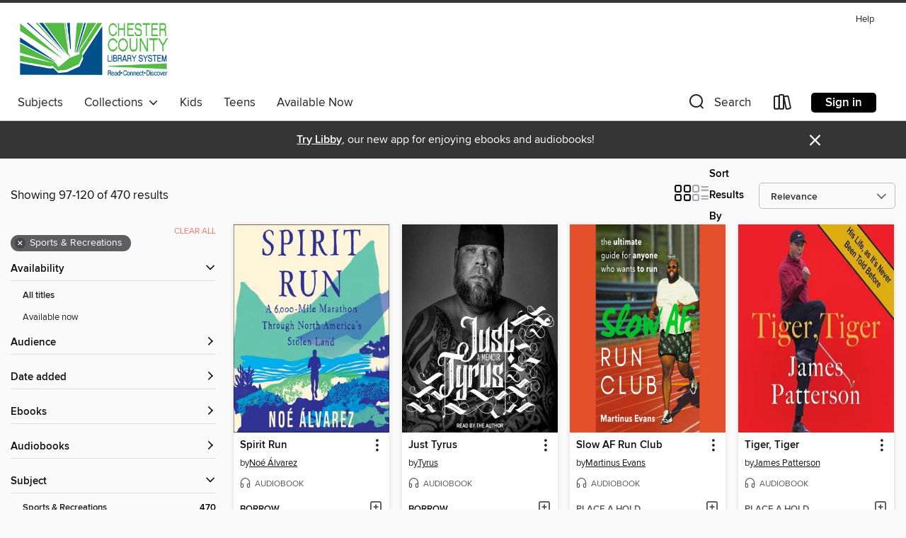

--- FILE ---
content_type: text/html; charset=utf-8
request_url: https://chester.overdrive.com/search?page=5&sortBy=relevance&subject=84
body_size: 56914
content:
<!DOCTYPE html>
<html lang="en" dir="ltr" class="no-js">
    <head>
        
    
        
    

    <meta name="twitter:title" property="og:title" content="Chester County Library System"/>
    <meta name="twitter:description" property="og:description" content="See search results in the Chester County Library System digital collection."/>
    <meta name="twitter:image" property="og:image" content="https://thunder.cdn.overdrive.com/logos/crushed/1310.png?1"/>
    <meta property="og:url" content="/search?page=5&amp;sortBy=relevance&amp;subject=84"/>
    <meta name="twitter:card" content="summary" />
    <meta property="og:site_name" content="Chester County Library System" />
    <meta name="twitter:site" content="@OverDriveLibs" />
    <meta property="og:locale" content="en" />
    <meta name="description" content="See search results in the Chester County Library System digital collection." />

        <meta http-equiv="X-UA-Compatible" content="IE=edge,chrome=1">
<meta name="viewport" content="width=device-width, initial-scale=1.0 user-scalable=1">





    
        
        
            
        

        <title>Sports &amp; Recreations - Chester County Library System - OverDrive</title>
    


<link rel='shortcut icon' type='image/x-icon' href='https://lightning.od-cdn.com/static/img/favicon.bb86d660d3929b5c0c65389d6a8e8aba.ico' />


    
        <meta name="twitter:title" property="og:title" content="Chester County Library System"/>
        <meta name="twitter:description" property="og:description" content="Browse, borrow, and enjoy titles from the Chester County Library System digital collection."/>
        <meta name="twitter:image" property="og:image" content="https://thunder.cdn.overdrive.com/logos/crushed/1310.png?1"/>
        <meta property="og:url" content="/search?page=5&amp;sortBy=relevance&amp;subject=84"/>
        <meta name="twitter:card" content="summary" />
        <meta property="og:site_name" content="Chester County Library System" />
        <meta name="twitter:site" content="@OverDriveLibs" />
        <meta property="og:locale" content="en" />
        
    
<!-- iOS smart app banner -->
    <meta name="apple-itunes-app" content="app-id=1076402606" />
    <!-- Google Play app banner -->
    <link rel="manifest" href="https://lightning.od-cdn.com/static/manifest.ed71e3d923d287cd1dce64ae0d3cc8b8.json">
    <meta name="google-play-app" content="app-id=com.overdrive.mobile.android.libby" />
    <!-- Windows Store app banner -->
    <meta name="msApplication-ID" content="2FA138F6.LibbybyOverDrive" />
    <meta name="msApplication-PackageFamilyName" content="2FA138F6.LibbybyOverDrive_daecb9042jmvt" />


        <link rel="stylesheet" type="text/css" href="https://lightning.od-cdn.com/static/vendor.bundle.min.5eabf64aeb625aca9acda7ccc8bb0256.css" onerror="cdnError(this)" />
        <link rel="stylesheet" type="text/css" href="https://lightning.od-cdn.com/static/app.bundle.min.0daacbc20b85e970d37a37fe3fc3b92b.css" onerror="cdnError(this)" />
        <link rel='shortcut icon' type='image/x-icon' href='https://lightning.od-cdn.com/static/img/favicon.bb86d660d3929b5c0c65389d6a8e8aba.ico' />

        
    <link rel="stylesheet" type="text/css" href="https://lightning.od-cdn.com/static/faceted-media.min.4cf2f9699e20c37ba2839a67bcf88d4d.css" />


        

<link rel="stylesheet" type="text/css" href="/assets/v3/css/45b2cd3100fbdebbdb6e3d5fa7e06ec7/colors.css?primary=%23006299&primaryR=0&primaryG=98&primaryB=153&primaryFontColor=%23fff&secondary=%23353535&secondaryR=53&secondaryG=53&secondaryB=53&secondaryFontColor=%23fff&bannerIsSecondaryColor=false&defaultColor=%23222">

        <script>
    window.OverDrive = window.OverDrive || {};
    window.OverDrive.colors = {};
    window.OverDrive.colors.primary = "#006299";
    window.OverDrive.colors.secondary = "#353535";
    window.OverDrive.tenant = 214;
    window.OverDrive.libraryName = "Chester County Library System";
    window.OverDrive.advantageKey = "";
    window.OverDrive.libraryKey = "chester";
    window.OverDrive.accountIds = [-1];
    window.OverDrive.parentAccountKey = "chester";
    window.OverDrive.allFeatures = "";
    window.OverDrive.libraryConfigurations = {"autocomplete":{"enabled":true},"content-holds":{"enabled":true},"getACard":{"enabled":false},"backToMainCollectionLink":{"enabled":true},"promoteLibby":{"enabled":true},"switchToLibby":{"enabled":true},"disableOdAppAccess":{"enabled":true},"bannerIsSecondaryColor":{"enabled":false},"lexileScores":{"enabled":true},"atosLevels":{"enabled":true},"gradeLevels":{"enabled":true},"interestLevels":{"enabled":true},"readingHistory":{"enabled":true},"reciprocalLending":{"enabled":true},"OzoneAuthentication":{"enabled":true},"Notifications":{"enabled":true},"kindleFooter":{"enabled":true},"kindleNav":{"enabled":true},"kindleLoanFormatLimit":{"enabled":true},"kindleSearchOffer":{"enabled":true},"kindleLoanOffer":{"enabled":true},"sampleOnlyMode":{},"luckyDayMenuLink":{"enabled":false},"disableWishlist":{"enabled":false},"simplifiedNavigationBar":{"enabled":false},"geo-idc":{"enabled":false},"libby-footer-promo":{"enabled":false}};
    window.OverDrive.mediaItems = {"114472":{"reserveId":"0f79b1d4-2b2d-4462-8297-298e83a9f3fc","subjects":[{"id":"7","name":"Biography & Autobiography"},{"id":"84","name":"Sports & Recreations"},{"id":"111","name":"Nonfiction"}],"bisacCodes":["BIO023000","BIO026000","SPO029000"],"bisac":[{"code":"BIO023000","description":"Biography & Autobiography / Adventurers & Explorers"},{"code":"BIO026000","description":"BIOGRAPHY & AUTOBIOGRAPHY / Memoirs"},{"code":"SPO029000","description":"Sports & Recreation / Mountaineering"}],"levels":[{"value":"7","id":"atos","name":"ATOS"},{"value":"9-12(UG)","id":"interest-level","name":"Interest Level"},{"low":"500","high":"500","value":"5","id":"reading-level","name":"Reading Level"}],"creators":[{"id":325839,"name":"Nando Parrado","role":"Author","sortName":"Parrado, Nando"},{"id":614687,"name":"Vince Rause","role":"Author","sortName":"Rause, Vince"},{"id":40446,"name":"Arthur Morey","role":"Narrator","sortName":"Morey, Arthur"}],"languages":[{"id":"en","name":"English"}],"imprint":{"id":"61758","name":"Random House Audio"},"isBundledChild":false,"ratings":{"maturityLevel":{"id":"generalcontent","name":"General content"},"naughtyScore":{"id":"GeneralContent","name":"General content"}},"constraints":{"isDisneyEulaRequired":false},"reviewCounts":{"premium":3,"publisherSupplier":5},"isAvailable":true,"isPreReleaseTitle":false,"estimatedReleaseDate":"2006-05-09T04:00:00Z","sample":{"href":"https://samples.overdrive.com/?crid=0F79B1D4-2B2D-4462-8297-298E83A9F3FC&.epub-sample.overdrive.com"},"publisher":{"id":"1686","name":"Books on Tape"},"subtitle":"72 Days on the Mountain and My Long Trek Home","description":"<b><i>NEW YORK TIMES</i></b> <b>BESTSELLER &bull;&#160;A&#160;harrowing, moving memoir of the&#160;1972 plane crash that left its survivors stranded on a glacier in the Andes&mdash;and one man&rsquo;s quest to lead them all...","availableCopies":2,"ownedCopies":2,"luckyDayAvailableCopies":0,"luckyDayOwnedCopies":0,"holdsCount":0,"holdsRatio":0,"estimatedWaitDays":7,"isFastlane":false,"availabilityType":"normal","isRecommendableToLibrary":true,"isOwned":true,"isHoldable":true,"isAdvantageFiltered":false,"visitorEligible":false,"juvenileEligible":false,"youngAdultEligible":false,"contentAccessLevels":0,"classifications":{},"type":{"id":"audiobook","name":"Audiobook"},"covers":{"cover150Wide":{"href":"https://img2.od-cdn.com/ImageType-150/1191-1/0F7/9B1/D4/{0F79B1D4-2B2D-4462-8297-298E83A9F3FC}Img150.jpg","height":200,"width":150,"primaryColor":{"hex":"#05D3FB","rgb":{"red":5,"green":211,"blue":251}},"isPlaceholderImage":false},"cover300Wide":{"href":"https://img3.od-cdn.com/ImageType-400/1191-1/0F7/9B1/D4/{0F79B1D4-2B2D-4462-8297-298E83A9F3FC}Img400.jpg","height":400,"width":300,"primaryColor":{"hex":"#05D3FB","rgb":{"red":5,"green":211,"blue":251}},"isPlaceholderImage":false},"cover510Wide":{"href":"https://img2.od-cdn.com/ImageType-100/1191-1/{0F79B1D4-2B2D-4462-8297-298E83A9F3FC}Img100.jpg","height":680,"width":510,"primaryColor":{"hex":"#05D3FB","rgb":{"red":5,"green":211,"blue":251}},"isPlaceholderImage":false}},"id":"114472","firstCreatorName":"Nando Parrado","firstCreatorId":325839,"firstCreatorSortName":"Parrado, Nando","title":"Miracle in the Andes","sortTitle":"Miracle in the Andes 72 Days on the Mountain and My Long Trek Home","starRating":4.2,"starRatingCount":115,"edition":"Unabridged","publishDate":"2006-10-17T00:00:00Z","publishDateText":"10/17/2006","formats":[{"identifiers":[{"type":"ISBN","value":"9781415934999"},{"type":"8","value":"penguinrandomhouse_audio#9781415934999"},{"type":"LibraryISBN","value":"9780739353929"}],"rights":[],"fileSize":290862598,"onSaleDateUtc":"2006-05-09T04:00:00+00:00","duration":"10:05:57","hasAudioSynchronizedText":false,"isBundleParent":false,"isbn":"9780739353929","bundledContent":[],"sample":{"href":"https://samples.overdrive.com/?crid=0F79B1D4-2B2D-4462-8297-298E83A9F3FC&.epub-sample.overdrive.com"},"fulfillmentType":"bifocal","id":"audiobook-overdrive","name":"OverDrive Listen audiobook"},{"identifiers":[{"type":"ISBN","value":"9781415934999"},{"type":"8","value":"penguinrandomhouse_audio#9781415934999"},{"type":"LibraryISBN","value":"9780739353929"}],"rights":[],"fileSize":291198472,"onSaleDateUtc":"2006-05-09T04:00:00+00:00","partCount":8,"duration":"10:05:57","hasAudioSynchronizedText":false,"isBundleParent":false,"isbn":"9780739353929","bundledContent":[],"sample":{"href":"https://excerpts.cdn.overdrive.com/FormatType-425/1191-1/114472-MiracleInTheAndes.mp3"},"fulfillmentType":"odm","id":"audiobook-mp3","name":"MP3 audiobook"}],"publisherAccount":{"id":"2792","name":"Books on Tape"}},"843711":{"reserveId":"10cefd60-2dd6-4be7-81e8-460ab72b404b","subjects":[{"id":"7","name":"Biography & Autobiography"},{"id":"83","name":"Sociology"},{"id":"84","name":"Sports & Recreations"},{"id":"128","name":"Young Adult Nonfiction"}],"bisacCodes":["YAN006120","YAN051090","YAN053100"],"bisac":[{"code":"YAN006120","description":"Young Adult Nonfiction / Biography & Autobiography / Social Activists "},{"code":"YAN051090","description":"YOUNG ADULT NONFICTION / Social Topics / Emigration, Immigration & Refugees"},{"code":"YAN053100","description":"Young Adult Nonfiction / Sports & Recreation / Soccer "}],"levels":[{"value":"6.7","id":"atos","name":"ATOS"},{"value":"980","id":"lexile","name":"Lexile Score"},{"value":"6-12(MG+)","id":"interest-level","name":"Interest Level"},{"low":"500","high":"700","value":"5-7","id":"reading-level","name":"Reading Level"}],"creators":[{"id":39837,"name":"Warren St. John","role":"Author","sortName":"St. John, Warren"}],"languages":[{"id":"en","name":"English"}],"imprint":{"id":"9146","name":"Delacorte Press"},"isBundledChild":false,"ratings":{"maturityLevel":{"id":"youngadult","name":"Young adult"},"naughtyScore":{"id":"YoungAdult","name":"Young adult"}},"constraints":{"isDisneyEulaRequired":false},"reviewCounts":{"premium":5,"publisherSupplier":3},"isAvailable":true,"isPreReleaseTitle":false,"estimatedReleaseDate":"2012-09-11T04:00:00Z","sample":{"href":"https://samples.overdrive.com/?crid=10CEFD60-2DD6-4BE7-81E8-460AB72B404B&.epub-sample.overdrive.com"},"publisher":{"id":"1038","name":"Random House Children's Books"},"subtitle":"The Story of a Refugee Soccer Team That Changed a Town","description":"<p><b>A moving account of how a soccer team made up of diverse refugees inspired an entire community here in the United States.</b><br> &#160;<br> Based on the adult bestseller, <i>Outcasts United: An American Town, a Refugee Team, and One...","availableCopies":3,"ownedCopies":3,"luckyDayAvailableCopies":0,"luckyDayOwnedCopies":0,"holdsCount":0,"holdsRatio":0,"estimatedWaitDays":5,"isFastlane":false,"availabilityType":"normal","isRecommendableToLibrary":true,"isOwned":true,"isHoldable":true,"isAdvantageFiltered":false,"visitorEligible":false,"juvenileEligible":false,"youngAdultEligible":false,"contentAccessLevels":0,"classifications":{},"type":{"id":"ebook","name":"eBook"},"covers":{"cover150Wide":{"href":"https://img2.od-cdn.com/ImageType-150/0111-1/10C/EFD/60/{10CEFD60-2DD6-4BE7-81E8-460AB72B404B}Img150.jpg","height":200,"width":150,"primaryColor":{"hex":"#363A3D","rgb":{"red":54,"green":58,"blue":61}},"isPlaceholderImage":false},"cover300Wide":{"href":"https://img3.od-cdn.com/ImageType-400/0111-1/10C/EFD/60/{10CEFD60-2DD6-4BE7-81E8-460AB72B404B}Img400.jpg","height":400,"width":300,"primaryColor":{"hex":"#3D3727","rgb":{"red":61,"green":55,"blue":39}},"isPlaceholderImage":false},"cover510Wide":{"href":"https://img3.od-cdn.com/ImageType-100/0111-1/{10CEFD60-2DD6-4BE7-81E8-460AB72B404B}Img100.jpg","height":680,"width":510,"primaryColor":{"hex":"#443B36","rgb":{"red":68,"green":59,"blue":54}},"isPlaceholderImage":false}},"id":"843711","firstCreatorName":"Warren St. John","firstCreatorId":39837,"firstCreatorSortName":"St. John, Warren","title":"Outcasts United","sortTitle":"Outcasts United The Story of a Refugee Soccer Team That Changed a Town","starRating":3.9,"starRatingCount":283,"publishDate":"2012-09-11T00:00:00Z","publishDateText":"09/11/2012","formats":[{"identifiers":[{"type":"PublisherCatalogNumber","value":"226441"},{"type":"ASIN","value":"B007M2A1GW"}],"rights":[],"onSaleDateUtc":"2012-09-11T04:00:00+00:00","hasAudioSynchronizedText":false,"isBundleParent":false,"bundledContent":[],"fulfillmentType":"kindle","id":"ebook-kindle","name":"Kindle Book"},{"identifiers":[{"type":"ISBN","value":"9780375988806"},{"type":"PublisherCatalogNumber","value":"226441"}],"rights":[],"onSaleDateUtc":"2012-09-11T04:00:00+00:00","hasAudioSynchronizedText":false,"isBundleParent":false,"isbn":"9780375988806","bundledContent":[],"sample":{"href":"https://samples.overdrive.com/?crid=10CEFD60-2DD6-4BE7-81E8-460AB72B404B&.epub-sample.overdrive.com"},"fulfillmentType":"bifocal","id":"ebook-overdrive","name":"OverDrive Read"},{"identifiers":[{"type":"ISBN","value":"9780375988806"},{"type":"PublisherCatalogNumber","value":"226441"}],"rights":[],"fileSize":2270777,"onSaleDateUtc":"2012-09-11T04:00:00+00:00","hasAudioSynchronizedText":false,"isBundleParent":false,"isbn":"9780375988806","bundledContent":[],"sample":{"href":"https://excerpts.cdn.overdrive.com/FormatType-410/0111-1/10C/EFD/60/OutcastsUnitedTheStoryofaRefugeeSocce9780375988806.epub"},"fulfillmentType":"epub","accessibilityStatements":{"waysOfReading":["ModifiableDisplay","SomeNonVisualReadingSupport"],"conformance":["NoInfoForStandards"],"navigation":["TableOfContents"],"richContent":[],"hazards":[],"legalConsiderations":[],"additionalInformation":["NonColorMeansOfConveyingInformation"],"summaryStatement":"Accessibility metadata derived programmatically based on file type."},"id":"ebook-epub-adobe","name":"EPUB eBook"},{"identifiers":[{"type":"PublisherCatalogNumber","value":"226441"},{"type":"KoboBookID","value":"3973acb8-edfc-4f2d-9ddd-336ef4969467"}],"rights":[],"onSaleDateUtc":"2012-09-11T04:00:00+00:00","hasAudioSynchronizedText":false,"isBundleParent":false,"bundledContent":[],"fulfillmentType":"kobo","id":"ebook-kobo","name":"Kobo eBook"}],"publisherAccount":{"id":"221","name":"Random House, Inc."}},"1001465":{"reserveId":"11049b70-16f8-48f2-8207-4bb155aef6da","subjects":[{"id":"7","name":"Biography & Autobiography"},{"id":"36","name":"History"},{"id":"84","name":"Sports & Recreations"},{"id":"111","name":"Nonfiction"}],"bisacCodes":["BIO016000","HIS036060","SPO021000"],"bisac":[{"code":"BIO016000","description":"Biography & Autobiography / Sports"},{"code":"HIS036060","description":"History / United States / 20th Century"},{"code":"SPO021000","description":"Sports & Recreation / Horse Racing"}],"levels":[{"value":"7.5","id":"atos","name":"ATOS"},{"value":"990","id":"lexile","name":"Lexile Score"},{"value":"9-12(UG)","id":"interest-level","name":"Interest Level"},{"low":"500","high":"700","value":"5-7","id":"reading-level","name":"Reading Level"}],"creators":[{"id":220891,"name":"Laura Hillenbrand","role":"Author","sortName":"Hillenbrand, Laura"}],"languages":[{"id":"en","name":"English"}],"imprint":{"id":"821","name":"Ballantine Books"},"isBundledChild":false,"ratings":{"maturityLevel":{"id":"generalcontent","name":"General content"},"naughtyScore":{"id":"GeneralContent","name":"General content"}},"constraints":{"isDisneyEulaRequired":false},"reviewCounts":{"premium":1,"publisherSupplier":3},"awards":[{"id":67,"description":"National Book Critics Circle Award Finalist","source":"The National Book Critics Circle"}],"isAvailable":true,"isPreReleaseTitle":false,"estimatedReleaseDate":"2003-07-01T04:00:00Z","sample":{"href":"https://samples.overdrive.com/?crid=11049B70-16F8-48F2-8207-4BB155AEF6DA&.epub-sample.overdrive.com"},"publisher":{"id":"1054","name":"Random House Publishing Group"},"subtitle":"An American Legend","description":"<b><b>#1&#160;<i>NEW YORK TIMES&#160;</i>BESTSELLER&#160;&bull; From the&#160;author of the runaway phenomenon <i>Unbroken</i> comes&#160;a universal underdog story&#160;about the horse who came out of nowhere to become a...","availableCopies":1,"ownedCopies":1,"luckyDayAvailableCopies":0,"luckyDayOwnedCopies":0,"holdsCount":0,"holdsRatio":0,"estimatedWaitDays":14,"isFastlane":false,"availabilityType":"normal","isRecommendableToLibrary":true,"isOwned":true,"isHoldable":true,"isAdvantageFiltered":false,"visitorEligible":false,"juvenileEligible":false,"youngAdultEligible":false,"contentAccessLevels":0,"classifications":{},"type":{"id":"ebook","name":"eBook"},"covers":{"cover150Wide":{"href":"https://img1.od-cdn.com/ImageType-150/0111-1/110/49B/70/{11049B70-16F8-48F2-8207-4BB155AEF6DA}Img150.jpg","height":200,"width":150,"primaryColor":{"hex":"#ECA53D","rgb":{"red":236,"green":165,"blue":61}},"isPlaceholderImage":false},"cover300Wide":{"href":"https://img1.od-cdn.com/ImageType-400/0111-1/110/49B/70/{11049B70-16F8-48F2-8207-4BB155AEF6DA}Img400.jpg","height":400,"width":300,"primaryColor":{"hex":"#EAA639","rgb":{"red":234,"green":166,"blue":57}},"isPlaceholderImage":false},"cover510Wide":{"href":"https://img3.od-cdn.com/ImageType-100/0111-1/{11049B70-16F8-48F2-8207-4BB155AEF6DA}Img100.jpg","height":680,"width":510,"primaryColor":{"hex":"#EAA639","rgb":{"red":234,"green":166,"blue":57}},"isPlaceholderImage":false}},"id":"1001465","firstCreatorName":"Laura Hillenbrand","firstCreatorId":220891,"firstCreatorSortName":"Hillenbrand, Laura","title":"Seabiscuit","sortTitle":"Seabiscuit An American Legend","starRating":4.3,"starRatingCount":533,"publishDate":"2003-07-01T00:00:00Z","publishDateText":"07/01/2003","formats":[{"identifiers":[{"type":"PublisherCatalogNumber","value":"79975"},{"type":"ASIN","value":"B00495XOWS"}],"rights":[],"onSaleDateUtc":"2003-07-01T04:00:00+00:00","hasAudioSynchronizedText":false,"isBundleParent":false,"bundledContent":[],"fulfillmentType":"kindle","id":"ebook-kindle","name":"Kindle Book"},{"identifiers":[{"type":"ISBN","value":"9780345467393"},{"type":"PublisherCatalogNumber","value":"79975"}],"rights":[],"onSaleDateUtc":"2003-07-01T04:00:00+00:00","hasAudioSynchronizedText":false,"isBundleParent":false,"isbn":"9780345467393","bundledContent":[],"sample":{"href":"https://samples.overdrive.com/?crid=11049B70-16F8-48F2-8207-4BB155AEF6DA&.epub-sample.overdrive.com"},"fulfillmentType":"bifocal","id":"ebook-overdrive","name":"OverDrive Read"},{"identifiers":[{"type":"ISBN","value":"9780345467393"},{"type":"PublisherCatalogNumber","value":"79975"}],"rights":[],"fileSize":10013746,"onSaleDateUtc":"2003-07-01T04:00:00+00:00","hasAudioSynchronizedText":false,"isBundleParent":false,"isbn":"9780345467393","bundledContent":[],"fulfillmentType":"epub","accessibilityStatements":{"waysOfReading":["ModifiableDisplay","SomeNonVisualReadingSupport"],"conformance":["NoInfoForStandards"],"navigation":["TableOfContents"],"richContent":[],"hazards":[],"legalConsiderations":[],"additionalInformation":["HighContrastText","NonColorMeansOfConveyingInformation"],"summaryStatement":"Accessibility features highlighted in metadata are based on this ebook's content and format."},"id":"ebook-epub-adobe","name":"EPUB eBook"},{"identifiers":[{"type":"PublisherCatalogNumber","value":"79975"},{"type":"KoboBookID","value":"1268212b-7c32-4821-beac-58583a266567"}],"rights":[],"onSaleDateUtc":"2003-07-01T04:00:00+00:00","hasAudioSynchronizedText":false,"isBundleParent":false,"bundledContent":[],"fulfillmentType":"kobo","id":"ebook-kobo","name":"Kobo eBook"}],"publisherAccount":{"id":"221","name":"Random House, Inc."}},"1079702":{"reserveId":"423b1008-4169-4aa5-9330-ce5262624bd6","subjects":[{"id":"45","name":"Juvenile Nonfiction"},{"id":"46","name":"Language Arts"},{"id":"59","name":"Nature"},{"id":"84","name":"Sports & Recreations"}],"bisacCodes":["JNF003110","JNF047000","JNF054170"],"bisac":[{"code":"JNF003110","description":"Juvenile Nonfiction / Animals / Horses"},{"code":"JNF047000","description":"Juvenile Nonfiction / Readers / Chapter Books"},{"code":"JNF054170","description":"Juvenile Nonfiction / Sports & Recreation / Equestrian"}],"levels":[{"value":"5.1","id":"atos","name":"ATOS"},{"value":"810","id":"lexile","name":"Lexile Score"},{"value":"K-3(LG)","id":"interest-level","name":"Interest Level"},{"low":"300","high":"400","value":"3-4","id":"reading-level","name":"Reading Level"}],"creators":[{"id":509511,"name":"Mary Pope Osborne","role":"Author","sortName":"Osborne, Mary Pope"},{"id":610144,"name":"Natalie Pope Boyce","role":"Author","sortName":"Boyce, Natalie Pope"},{"id":337700,"name":"Sal Murdocca","role":"Illustrator","sortName":"Murdocca, Sal"}],"languages":[{"id":"en","name":"English"}],"imprint":{"id":"801","name":"Random House Books for Young Readers"},"isBundledChild":false,"ratings":{"maturityLevel":{"id":"juvenile","name":"Juvenile"},"naughtyScore":{"id":"Juvenile","name":"Juvenile"}},"constraints":{"isDisneyEulaRequired":false},"reviewCounts":{"premium":0,"publisherSupplier":0},"isAvailable":true,"isPreReleaseTitle":false,"estimatedReleaseDate":"2013-03-26T04:00:00Z","sample":{"href":"https://samples.overdrive.com/magic-tree-house-423b10?.epub-sample.overdrive.com"},"publisher":{"id":"1038","name":"Random House Children's Books"},"subtitle":"A Nonfiction Companion to Magic Tree House #49: Stallion by Starlight","series":"Magic Tree House Fact Tracker","description":"When Jack and Annie got back from their adventure in Magic Tree House #49:<i>Stallion at Starlight,</i>&#160;they had lots of questions. Why did people tame horses? What jobs do horses have today? Why was Alexander the Great's horse so famous?...","availableCopies":1,"ownedCopies":1,"luckyDayAvailableCopies":0,"luckyDayOwnedCopies":0,"holdsCount":0,"holdsRatio":0,"estimatedWaitDays":14,"isFastlane":false,"availabilityType":"normal","isRecommendableToLibrary":true,"isOwned":true,"isHoldable":true,"isAdvantageFiltered":false,"visitorEligible":false,"juvenileEligible":false,"youngAdultEligible":false,"contentAccessLevels":0,"classifications":{},"type":{"id":"ebook","name":"eBook"},"covers":{"cover150Wide":{"href":"https://img2.od-cdn.com/ImageType-150/0111-1/423/B10/08/{423B1008-4169-4AA5-9330-CE5262624BD6}Img150.jpg","height":200,"width":150,"primaryColor":{"hex":"#000000","rgb":{"red":0,"green":0,"blue":0}},"isPlaceholderImage":false},"cover300Wide":{"href":"https://img2.od-cdn.com/ImageType-400/0111-1/423/B10/08/{423B1008-4169-4AA5-9330-CE5262624BD6}Img400.jpg","height":400,"width":300,"primaryColor":{"hex":"#000000","rgb":{"red":0,"green":0,"blue":0}},"isPlaceholderImage":false},"cover510Wide":{"href":"https://img1.od-cdn.com/ImageType-100/0111-1/{423B1008-4169-4AA5-9330-CE5262624BD6}Img100.jpg","height":680,"width":510,"primaryColor":{"hex":"#000000","rgb":{"red":0,"green":0,"blue":0}},"isPlaceholderImage":false}},"id":"1079702","firstCreatorName":"Mary Pope Osborne","firstCreatorId":509511,"firstCreatorSortName":"Osborne, Mary Pope","title":"Horse Heroes","sortTitle":"Horse Heroes A Nonfiction Companion to Magic Tree House 49 Stallion by Starlight","starRating":4.2,"starRatingCount":384,"publishDate":"2013-03-26T00:00:00Z","publishDateText":"03/26/2013","formats":[{"identifiers":[{"type":"PublisherCatalogNumber","value":"214298"},{"type":"ASIN","value":"B009JU6U7O"}],"rights":[],"onSaleDateUtc":"2013-03-26T04:00:00+00:00","hasAudioSynchronizedText":false,"isBundleParent":false,"bundledContent":[],"fulfillmentType":"kindle","id":"ebook-kindle","name":"Kindle Book"},{"identifiers":[{"type":"ISBN","value":"9780375988639"},{"type":"PublisherCatalogNumber","value":"214298"}],"rights":[],"onSaleDateUtc":"2013-03-26T04:00:00+00:00","hasAudioSynchronizedText":false,"isBundleParent":false,"isbn":"9780375988639","bundledContent":[],"sample":{"href":"https://samples.overdrive.com/magic-tree-house-423b10?.epub-sample.overdrive.com"},"fulfillmentType":"bifocal","id":"ebook-overdrive","name":"OverDrive Read"},{"identifiers":[{"type":"ISBN","value":"9780375988639"},{"type":"PublisherCatalogNumber","value":"214298"}],"rights":[],"fileSize":72378818,"onSaleDateUtc":"2013-03-26T04:00:00+00:00","hasAudioSynchronizedText":false,"isBundleParent":false,"isbn":"9780375988639","bundledContent":[],"fulfillmentType":"epub","accessibilityStatements":{"waysOfReading":["ModifiableDisplay","SomeNonVisualReadingSupport"],"conformance":["NoInfoForStandards"],"navigation":["TableOfContents"],"richContent":[],"hazards":[],"legalConsiderations":[],"additionalInformation":["NonColorMeansOfConveyingInformation"],"summaryStatement":"Accessibility features highlighted in metadata are based on this ebook's content and format."},"id":"ebook-epub-adobe","name":"EPUB eBook"},{"identifiers":[{"type":"PublisherCatalogNumber","value":"214298"},{"type":"KoboBookID","value":"dbd86bcc-4f37-34ef-b5b3-98a91af22faf"}],"rights":[],"onSaleDateUtc":"2013-03-26T04:00:00+00:00","hasAudioSynchronizedText":false,"isBundleParent":false,"bundledContent":[],"fulfillmentType":"kobo","id":"ebook-kobo","name":"Kobo eBook"}],"publisherAccount":{"id":"221","name":"Random House, Inc."},"detailedSeries":{"seriesId":1348177,"seriesName":"Magic Tree House Fact Tracker","readingOrder":"27","rank":32}},"1433688":{"reserveId":"43e1075e-9b9c-413f-9350-3dc6c8f01cd8","subjects":[{"id":"7","name":"Biography & Autobiography"},{"id":"45","name":"Juvenile Nonfiction"},{"id":"84","name":"Sports & Recreations"}],"bisacCodes":["JNF007000","JNF054000"],"bisac":[{"code":"JNF007000","description":"Juvenile Nonfiction / Biography & Autobiography / General"},{"code":"JNF054000","description":"Juvenile Nonfiction / Sports & Recreation / General"}],"levels":[{"value":"6.2","id":"atos","name":"ATOS"},{"value":"920","id":"lexile","name":"Lexile Score"},{"value":"4-8(MG)","id":"interest-level","name":"Interest Level"},{"low":"500","high":"500","value":"5","id":"reading-level","name":"Reading Level"}],"creators":[{"id":278066,"name":"Nathan Aaseng","role":"Author","sortName":"Aaseng, Nathan"}],"languages":[{"id":"en","name":"English"}],"imprint":{"id":"9628","name":"Speeding Star"},"isBundledChild":false,"ratings":{"maturityLevel":{"id":"juvenile","name":"Juvenile"},"naughtyScore":{"id":"Juvenile","name":"Juvenile"}},"constraints":{"isDisneyEulaRequired":false},"reviewCounts":{"premium":1,"publisherSupplier":0},"isAvailable":true,"isPreReleaseTitle":false,"estimatedReleaseDate":"2013-10-18T04:00:00Z","sample":{"href":"https://samples.overdrive.com/michael-jordan-43e107?.epub-sample.overdrive.com"},"publisher":{"id":"1779","name":"Enslow Publishers, Inc."},"subtitle":"Hall of Fame Basketball Superstar","description":"<p>There was nothing Michael Jordan could not do on the basketball court. He could soar through the lane and dunk over opponents, he could shoot from the outside with great accuracy, and he was one of the best defenders to ever play the game....","availableCopies":1,"ownedCopies":1,"luckyDayAvailableCopies":0,"luckyDayOwnedCopies":0,"holdsCount":0,"holdsRatio":0,"estimatedWaitDays":14,"isFastlane":false,"availabilityType":"normal","isRecommendableToLibrary":true,"isOwned":true,"isHoldable":true,"isAdvantageFiltered":false,"visitorEligible":false,"juvenileEligible":false,"youngAdultEligible":false,"contentAccessLevels":0,"classifications":{},"type":{"id":"ebook","name":"eBook"},"covers":{"cover150Wide":{"href":"https://img1.od-cdn.com/ImageType-150/1174-1/43E/107/5E/{43E1075E-9B9C-413F-9350-3DC6C8F01CD8}Img150.jpg","height":200,"width":150,"primaryColor":{"hex":"#535B4C","rgb":{"red":83,"green":91,"blue":76}},"isPlaceholderImage":false},"cover300Wide":{"href":"https://img1.od-cdn.com/ImageType-400/1174-1/43E/107/5E/{43E1075E-9B9C-413F-9350-3DC6C8F01CD8}Img400.jpg","height":400,"width":300,"primaryColor":{"hex":"#B7BBA4","rgb":{"red":183,"green":187,"blue":164}},"isPlaceholderImage":false},"cover510Wide":{"href":"https://img3.od-cdn.com/ImageType-100/1174-1/{43E1075E-9B9C-413F-9350-3DC6C8F01CD8}Img100.jpg","height":680,"width":510,"primaryColor":{"hex":"#CEBAAF","rgb":{"red":206,"green":186,"blue":175}},"isPlaceholderImage":false}},"id":"1433688","firstCreatorName":"Nathan Aaseng","firstCreatorId":278066,"firstCreatorSortName":"Aaseng, Nathan","title":"Michael Jordan","sortTitle":"Michael Jordan Hall of Fame Basketball Superstar","starRating":4.5,"starRatingCount":731,"publishDate":"2013-09-01T00:00:00Z","publishDateText":"09/01/2013","formats":[{"identifiers":[{"type":"ISBN","value":"9781622850389"}],"rights":[],"onSaleDateUtc":"2013-10-18T04:00:00+00:00","hasAudioSynchronizedText":false,"isBundleParent":false,"isbn":"9781622850389","bundledContent":[],"sample":{"href":"https://samples.overdrive.com/michael-jordan-43e107?.epub-sample.overdrive.com"},"fulfillmentType":"bifocal","id":"ebook-overdrive","name":"OverDrive Read"},{"identifiers":[{"type":"ISBN","value":"9781622850389"}],"rights":[],"fileSize":4959505,"onSaleDateUtc":"2013-10-18T04:00:00+00:00","hasAudioSynchronizedText":false,"isBundleParent":false,"isbn":"9781622850389","bundledContent":[],"fulfillmentType":"epub","id":"ebook-epub-adobe","name":"EPUB eBook"}],"publisherAccount":{"id":"2708","name":"Enslow Publishers Inc."}},"1681008":{"reserveId":"54fd1344-80e2-4e01-a215-0f0e0cc7450f","subjects":[{"id":"36","name":"History"},{"id":"84","name":"Sports & Recreations"},{"id":"128","name":"Young Adult Nonfiction"}],"bisacCodes":["YAN006030","YAN025130","YAN053090"],"bisac":[{"code":"YAN006030","description":"Young Adult Nonfiction / Biography & Autobiography / Historical "},{"code":"YAN025130","description":"Young Adult Nonfiction / History / Military & Wars "},{"code":"YAN053090","description":"Young Adult Nonfiction / Sports & Recreation / Olympics & Paralympics "}],"levels":[],"creators":[{"id":220891,"name":"Laura Hillenbrand","role":"Author","sortName":"Hillenbrand, Laura"},{"id":294119,"name":"Edward Herrmann","role":"Narrator","sortName":"Herrmann, Edward"}],"languages":[{"id":"en","name":"English"}],"imprint":{"id":"9876","name":"Listening Library"},"isBundledChild":false,"ratings":{"maturityLevel":{"id":"youngadult","name":"Young adult"},"naughtyScore":{"id":"YoungAdult","name":"Young adult"}},"constraints":{"isDisneyEulaRequired":false},"reviewCounts":{"premium":5,"publisherSupplier":4},"awards":[{"id":122,"description":"Earphones Award","source":"AudioFile"}],"isAvailable":true,"isPreReleaseTitle":false,"estimatedReleaseDate":"2014-11-11T05:00:00Z","sample":{"href":"https://samples.overdrive.com/?crid=54FD1344-80E2-4E01-A215-0F0E0CC7450F&.epub-sample.overdrive.com"},"publisher":{"id":"1686","name":"Books on Tape"},"subtitle":"An Olympian's Journey from Airman to Castaway to Captive","description":"<b>In this captivating and lavishly illustrated young adult edition of her award-winning #1 <i>New York Times</i>&#160;bestseller, Laura Hillenbrand tells the story of a former Olympian's courage, cunning, and fortitude following his plane crash...","availableCopies":1,"ownedCopies":1,"luckyDayAvailableCopies":0,"luckyDayOwnedCopies":0,"holdsCount":0,"holdsRatio":0,"estimatedWaitDays":14,"isFastlane":false,"availabilityType":"normal","isRecommendableToLibrary":true,"isOwned":true,"isHoldable":true,"isAdvantageFiltered":false,"visitorEligible":false,"juvenileEligible":false,"youngAdultEligible":false,"contentAccessLevels":0,"classifications":{},"type":{"id":"audiobook","name":"Audiobook"},"covers":{"cover150Wide":{"href":"https://img3.od-cdn.com/ImageType-150/1191-1/54F/D13/44/{54FD1344-80E2-4E01-A215-0F0E0CC7450F}Img150.jpg","height":200,"width":150,"primaryColor":{"hex":"#4D7058","rgb":{"red":77,"green":112,"blue":88}},"isPlaceholderImage":false},"cover300Wide":{"href":"https://img1.od-cdn.com/ImageType-400/1191-1/54F/D13/44/{54FD1344-80E2-4E01-A215-0F0E0CC7450F}Img400.jpg","height":400,"width":300,"primaryColor":{"hex":"#57775F","rgb":{"red":87,"green":119,"blue":95}},"isPlaceholderImage":false},"cover510Wide":{"href":"https://img3.od-cdn.com/ImageType-100/1191-1/{54FD1344-80E2-4E01-A215-0F0E0CC7450F}Img100.jpg","height":680,"width":510,"primaryColor":{"hex":"#597961","rgb":{"red":89,"green":121,"blue":97}},"isPlaceholderImage":false}},"id":"1681008","firstCreatorName":"Laura Hillenbrand","firstCreatorId":220891,"firstCreatorSortName":"Hillenbrand, Laura","title":"Unbroken (The Young Adult Adaptation)","sortTitle":"Unbroken (The Young Adult Adaptation) An Olympians Journey from Airman to Castaway to Captive","starRating":4.3,"starRatingCount":464,"edition":"Unabridged","publishDate":"2014-11-11T00:00:00Z","publishDateText":"11/11/2014","formats":[{"identifiers":[{"type":"ISBN","value":"9780553397123"},{"type":"8","value":"penguinrandomhouse_audio#9780553397123"},{"type":"LibraryISBN","value":"9780553397147"}],"rights":[],"fileSize":234255043,"onSaleDateUtc":"2014-11-11T05:00:00+00:00","duration":"08:08:01","hasAudioSynchronizedText":false,"isBundleParent":false,"isbn":"9780553397147","bundledContent":[],"sample":{"href":"https://samples.overdrive.com/?crid=54FD1344-80E2-4E01-A215-0F0E0CC7450F&.epub-sample.overdrive.com"},"fulfillmentType":"bifocal","id":"audiobook-overdrive","name":"OverDrive Listen audiobook"},{"identifiers":[{"type":"ISBN","value":"9780553397123"},{"type":"8","value":"penguinrandomhouse_audio#9780553397123"},{"type":"LibraryISBN","value":"9780553397147"}],"rights":[],"fileSize":234284608,"onSaleDateUtc":"2014-11-11T05:00:00+00:00","partCount":7,"duration":"08:07:59","hasAudioSynchronizedText":false,"isBundleParent":false,"isbn":"9780553397147","bundledContent":[],"sample":{"href":"https://excerpts.cdn.overdrive.com/FormatType-425/1191-1/1681008-UnbrokenTheYoungAdultAdaptation.mp3"},"fulfillmentType":"odm","id":"audiobook-mp3","name":"MP3 audiobook"}],"publisherAccount":{"id":"2792","name":"Books on Tape"}},"4434304":{"reserveId":"cafcb656-693c-4d57-b48e-1e74e2b4ef46","subjects":[{"id":"7","name":"Biography & Autobiography"},{"id":"32","name":"LGBTQIA+ (Nonfiction)"},{"id":"84","name":"Sports & Recreations"},{"id":"111","name":"Nonfiction"}],"bisacCodes":["BIO026000","BIO031000","SPO045000"],"bisac":[{"code":"BIO026000","description":"BIOGRAPHY & AUTOBIOGRAPHY / Memoirs"},{"code":"BIO031000","description":"Biography & Autobiography / LGBTQ+"},{"code":"SPO045000","description":"Sports & Recreation / Tennis"}],"levels":[],"creators":[{"id":521593,"name":"Billie Jean King","role":"Author","sortName":"King, Billie Jean"},{"id":5965,"name":"Johnette Howard","role":"Author","sortName":"Howard, Johnette"},{"id":254480,"name":"Maryanne Vollers","role":"Author","sortName":"Vollers, Maryanne"},{"id":521593,"name":"Billie Jean King","role":"Narrator","sortName":"King, Billie Jean"}],"languages":[{"id":"en","name":"English"}],"imprint":{"id":"61758","name":"Random House Audio"},"isBundledChild":false,"ratings":{"maturityLevel":{"id":"generalcontent","name":"General content"},"naughtyScore":{"id":"GeneralContent","name":"General content"}},"constraints":{"isDisneyEulaRequired":false},"reviewCounts":{"premium":2,"publisherSupplier":0},"isAvailable":true,"isPreReleaseTitle":false,"estimatedReleaseDate":"2021-08-17T04:00:00Z","sample":{"href":"https://samples.overdrive.com/?crid=cafcb656-693c-4d57-b48e-1e74e2b4ef46&.epub-sample.overdrive.com"},"publisher":{"id":"1686","name":"Books on Tape"},"subtitle":"An Autobiography","description":"<b><b>An inspiring and intimate self-portrait of the champion of equality that encompasses her brilliant tennis career, unwavering activism, and an ongoing commitment to fairness and social justice.</b></b><br>In this spirited account, Billie...","availableCopies":1,"ownedCopies":1,"luckyDayAvailableCopies":0,"luckyDayOwnedCopies":0,"holdsCount":0,"holdsRatio":0,"estimatedWaitDays":14,"isFastlane":false,"availabilityType":"normal","isRecommendableToLibrary":true,"isOwned":true,"isHoldable":true,"isAdvantageFiltered":false,"visitorEligible":false,"juvenileEligible":false,"youngAdultEligible":false,"contentAccessLevels":0,"classifications":{},"type":{"id":"audiobook","name":"Audiobook"},"covers":{"cover150Wide":{"href":"https://img2.od-cdn.com/ImageType-150/1191-1/CAF/CB6/56/{CAFCB656-693C-4D57-B48E-1E74E2B4EF46}Img150.jpg","height":200,"width":150,"primaryColor":{"hex":"#6F6F6D","rgb":{"red":111,"green":111,"blue":109}},"isPlaceholderImage":false},"cover300Wide":{"href":"https://img2.od-cdn.com/ImageType-400/1191-1/CAF/CB6/56/{CAFCB656-693C-4D57-B48E-1E74E2B4EF46}Img400.jpg","height":400,"width":300,"primaryColor":{"hex":"#71716F","rgb":{"red":113,"green":113,"blue":111}},"isPlaceholderImage":false},"cover510Wide":{"href":"https://img2.od-cdn.com/ImageType-100/1191-1/{CAFCB656-693C-4D57-B48E-1E74E2B4EF46}Img100.jpg","height":680,"width":510,"primaryColor":{"hex":"#707070","rgb":{"red":112,"green":112,"blue":112}},"isPlaceholderImage":false}},"id":"4434304","firstCreatorName":"Billie Jean King","firstCreatorId":521593,"firstCreatorSortName":"King, Billie Jean","title":"All In","sortTitle":"All In An Autobiography","starRating":3.8,"starRatingCount":120,"edition":"Unabridged","publishDate":"2021-08-17T00:00:00Z","publishDateText":"08/17/2021","formats":[{"identifiers":[{"type":"ISBN","value":"9780735208438"},{"type":"8","value":"penguinrandomhouse_audio#9780735208438"},{"type":"LibraryISBN","value":"9780735208452"}],"rights":[],"fileSize":521566031,"onSaleDateUtc":"2021-08-17T04:00:00+00:00","duration":"18:06:35","hasAudioSynchronizedText":false,"isBundleParent":true,"isbn":"9780735208452","bundledContent":[{"titleId":6359782},{"titleId":6359782}],"sample":{"href":"https://samples.overdrive.com/?crid=cafcb656-693c-4d57-b48e-1e74e2b4ef46&.epub-sample.overdrive.com"},"fulfillmentType":"bifocal","id":"audiobook-overdrive","name":"OverDrive Listen audiobook"},{"identifiers":[{"type":"ISBN","value":"9780735208438"},{"type":"8","value":"penguinrandomhouse_audio#9780735208438"},{"type":"LibraryISBN","value":"9780735208452"}],"rights":[],"fileSize":521630646,"onSaleDateUtc":"2021-08-17T04:00:00+00:00","partCount":17,"duration":"18:12:28","hasAudioSynchronizedText":false,"isBundleParent":true,"isbn":"9780735208452","bundledContent":[{"titleId":6359782},{"titleId":6359782}],"fulfillmentType":"odm","id":"audiobook-mp3","name":"MP3 audiobook"}],"publisherAccount":{"id":"2792","name":"Books on Tape"}},"5066464":{"reserveId":"903fd2dc-f55e-4f55-bd95-3a0433ce5784","subjects":[{"id":"7","name":"Biography & Autobiography"},{"id":"84","name":"Sports & Recreations"},{"id":"111","name":"Nonfiction"}],"bisacCodes":["BIO002030","BIO028000","SPO035000"],"bisac":[{"code":"BIO002030","description":"BIOGRAPHY & AUTOBIOGRAPHY / Hispanic & Latino"},{"code":"BIO028000","description":"BIOGRAPHY & AUTOBIOGRAPHY / Indigenous"},{"code":"SPO035000","description":"Sports & Recreation / Running & Jogging"}],"levels":[],"creators":[{"id":1994861,"name":"Noé Álvarez","role":"Author","sortName":"Álvarez, Noé"},{"id":480703,"name":"Ramon De Ocampo","role":"Narrator","sortName":"De Ocampo, Ramon"}],"languages":[{"id":"en","name":"English"}],"imprint":{"id":"129088","name":"HighBridge Audio"},"isBundledChild":false,"ratings":{"maturityLevel":{"id":"generalcontent","name":"General content"},"naughtyScore":{"id":"GeneralContent","name":"General content"}},"constraints":{"isDisneyEulaRequired":false},"reviewCounts":{"premium":1,"publisherSupplier":0},"isAvailable":true,"isPreReleaseTitle":false,"estimatedReleaseDate":"2020-03-03T05:00:00Z","sample":{"href":"https://samples.overdrive.com/?crid=903fd2dc-f55e-4f55-bd95-3a0433ce5784&.epub-sample.overdrive.com"},"publisher":{"id":"126808","name":"HighBridge"},"subtitle":"A 6000-Mile Marathon Through North America's Stolen Land","description":"Growing up in Yakima, Washington, Noe Álvarez worked at an apple-packing plant alongside his mother, who \"slouched over a conveyor belt of fruit, shoulder to shoulder with mothers conditioned to believe this was all they could do with their...","availableCopies":1,"ownedCopies":1,"luckyDayAvailableCopies":0,"luckyDayOwnedCopies":0,"holdsCount":0,"holdsRatio":0,"estimatedWaitDays":14,"isFastlane":false,"availabilityType":"normal","isRecommendableToLibrary":true,"isOwned":true,"isHoldable":true,"isAdvantageFiltered":false,"visitorEligible":false,"juvenileEligible":false,"youngAdultEligible":false,"contentAccessLevels":0,"classifications":{},"type":{"id":"audiobook","name":"Audiobook"},"covers":{"cover150Wide":{"href":"https://img2.od-cdn.com/ImageType-150/1294-1/903/FD2/DC/{903FD2DC-F55E-4F55-BD95-3A0433CE5784}Img150.jpg","height":200,"width":150,"primaryColor":{"hex":"#FFFFEC","rgb":{"red":255,"green":255,"blue":236}},"isPlaceholderImage":false},"cover300Wide":{"href":"https://img3.od-cdn.com/ImageType-400/1294-1/903/FD2/DC/{903FD2DC-F55E-4F55-BD95-3A0433CE5784}Img400.jpg","height":400,"width":300,"primaryColor":{"hex":"#FBFAE6","rgb":{"red":251,"green":250,"blue":230}},"isPlaceholderImage":false},"cover510Wide":{"href":"https://img2.od-cdn.com/ImageType-100/1294-1/{903FD2DC-F55E-4F55-BD95-3A0433CE5784}Img100.jpg","height":680,"width":510,"primaryColor":{"hex":"#D0C9B6","rgb":{"red":208,"green":201,"blue":182}},"isPlaceholderImage":false}},"id":"5066464","firstCreatorName":"Noé Álvarez","firstCreatorId":1994861,"firstCreatorSortName":"Álvarez, Noé","title":"Spirit Run","sortTitle":"Spirit Run A 6000Mile Marathon Through North Americas Stolen Land","starRating":3.2,"starRatingCount":84,"edition":"Unabridged","publishDate":"2020-03-03T00:00:00Z","publishDateText":"03/03/2020","formats":[{"identifiers":[{"type":"ISBN","value":"9781684578702"},{"type":"8","value":"highbridge_audio#9781684578702"}],"rights":[],"fileSize":153499060,"onSaleDateUtc":"2020-03-03T05:00:00+00:00","duration":"05:19:47","hasAudioSynchronizedText":false,"isBundleParent":false,"isbn":"9781684578702","bundledContent":[],"sample":{"href":"https://samples.overdrive.com/?crid=903fd2dc-f55e-4f55-bd95-3a0433ce5784&.epub-sample.overdrive.com"},"fulfillmentType":"bifocal","id":"audiobook-overdrive","name":"OverDrive Listen audiobook"},{"identifiers":[{"type":"ISBN","value":"9781684578702"},{"type":"8","value":"highbridge_audio#9781684578702"}],"rights":[],"fileSize":153519490,"onSaleDateUtc":"2020-03-03T05:00:00+00:00","partCount":5,"duration":"05:21:47","hasAudioSynchronizedText":false,"isBundleParent":false,"isbn":"9781684578702","bundledContent":[],"sample":{"href":"https://excerpts.cdn.overdrive.com/FormatType-425/1294-1/5066464-SpiritRun.mp3"},"fulfillmentType":"odm","id":"audiobook-mp3","name":"MP3 audiobook"}],"publisherAccount":{"id":"3019","name":"HighBridge Company"}},"5443974":{"reserveId":"fdc5a825-4582-4fc0-8588-d8f66439a42a","subjects":[{"id":"7","name":"Biography & Autobiography"},{"id":"84","name":"Sports & Recreations"},{"id":"111","name":"Nonfiction"}],"bisacCodes":["BIO016000","BIO026000","SPO040000"],"bisac":[{"code":"BIO016000","description":"Biography & Autobiography / Sports"},{"code":"BIO026000","description":"BIOGRAPHY & AUTOBIOGRAPHY / Memoirs"},{"code":"SPO040000","description":"Sports & Recreation / Soccer"}],"levels":[],"creators":[{"id":2224000,"name":"Megan Rapinoe","role":"Author","sortName":"Rapinoe, Megan"},{"id":293309,"name":"Emma Brockes","role":"Author","sortName":"Brockes, Emma"},{"id":2224000,"name":"Megan Rapinoe","role":"Narrator","sortName":"Rapinoe, Megan"}],"languages":[{"id":"en","name":"English"}],"imprint":{"id":"66640","name":"Penguin Audio"},"isBundledChild":false,"ratings":{"maturityLevel":{"id":"generalcontent","name":"General content"},"naughtyScore":{"id":"GeneralContent","name":"General content"}},"constraints":{"isDisneyEulaRequired":false},"reviewCounts":{"premium":2,"publisherSupplier":0},"isAvailable":false,"isPreReleaseTitle":false,"estimatedReleaseDate":"2020-11-10T05:00:00Z","sample":{"href":"https://samples.overdrive.com/?crid=fdc5a825-4582-4fc0-8588-d8f66439a42a&.epub-sample.overdrive.com"},"publisher":{"id":"1686","name":"Books on Tape"},"description":"<b>An instant <i>New York Times </i>bestseller!<br>&ldquo;Rapinoe's 'signature pose'&#160;from the 2019 FIFA Women's World Cup is synonymous to the feeling we got when finishing this book:&#160;heart full, arms wide and ready to take&#160;up...","availableCopies":0,"ownedCopies":1,"luckyDayAvailableCopies":0,"luckyDayOwnedCopies":0,"holdsCount":0,"holdsRatio":0,"estimatedWaitDays":14,"isFastlane":false,"availabilityType":"normal","isRecommendableToLibrary":true,"isOwned":true,"isHoldable":true,"isAdvantageFiltered":false,"visitorEligible":false,"juvenileEligible":false,"youngAdultEligible":false,"contentAccessLevels":0,"classifications":{},"type":{"id":"audiobook","name":"Audiobook"},"covers":{"cover150Wide":{"href":"https://img1.od-cdn.com/ImageType-150/1191-1/FDC/5A8/25/{FDC5A825-4582-4FC0-8588-D8F66439A42A}Img150.jpg","height":200,"width":150,"primaryColor":{"hex":"#ABB6BA","rgb":{"red":171,"green":182,"blue":186}},"isPlaceholderImage":false},"cover300Wide":{"href":"https://img1.od-cdn.com/ImageType-400/1191-1/FDC/5A8/25/{FDC5A825-4582-4FC0-8588-D8F66439A42A}Img400.jpg","height":400,"width":300,"primaryColor":{"hex":"#B2B3B5","rgb":{"red":178,"green":179,"blue":181}},"isPlaceholderImage":false},"cover510Wide":{"href":"https://img3.od-cdn.com/ImageType-100/1191-1/{FDC5A825-4582-4FC0-8588-D8F66439A42A}Img100.jpg","height":680,"width":510,"primaryColor":{"hex":"#B3B4B6","rgb":{"red":179,"green":180,"blue":182}},"isPlaceholderImage":false}},"id":"5443974","firstCreatorName":"Megan Rapinoe","firstCreatorId":2224000,"firstCreatorSortName":"Rapinoe, Megan","title":"One Life","sortTitle":"One Life","starRating":3.6,"starRatingCount":184,"edition":"Unabridged","publishDate":"2020-11-10T00:00:00Z","publishDateText":"11/10/2020","formats":[{"identifiers":[{"type":"ISBN","value":"9780593288900"},{"type":"LibraryISBN","value":"9780593288917"}],"rights":[],"fileSize":191803348,"onSaleDateUtc":"2020-11-10T05:00:00+00:00","duration":"06:39:35","hasAudioSynchronizedText":false,"isBundleParent":false,"isbn":"9780593288917","bundledContent":[],"sample":{"href":"https://samples.overdrive.com/?crid=fdc5a825-4582-4fc0-8588-d8f66439a42a&.epub-sample.overdrive.com"},"fulfillmentType":"bifocal","id":"audiobook-overdrive","name":"OverDrive Listen audiobook"},{"identifiers":[{"type":"ISBN","value":"9780593288900"},{"type":"LibraryISBN","value":"9780593288917"}],"rights":[],"fileSize":191829667,"onSaleDateUtc":"2020-11-10T05:00:00+00:00","partCount":7,"duration":"06:42:36","hasAudioSynchronizedText":false,"isBundleParent":false,"isbn":"9780593288917","bundledContent":[],"sample":{"href":"https://excerpts.cdn.overdrive.com/FormatType-425/1191-1/5443974-OneLife.mp3"},"fulfillmentType":"odm","id":"audiobook-mp3","name":"MP3 audiobook"}],"publisherAccount":{"id":"2792","name":"Books on Tape"}},"6492805":{"reserveId":"e38d98df-34be-4b1b-8aa6-8e7ccffb81a9","subjects":[{"id":"45","name":"Juvenile Nonfiction"},{"id":"73","name":"Reference"},{"id":"79","name":"Science"},{"id":"84","name":"Sports & Recreations"}],"bisacCodes":["JNF002000","JNF037040","JNF054030"],"bisac":[{"code":"JNF002000","description":"Juvenile Nonfiction / Adventure & Adventurers"},{"code":"JNF037040","description":"Juvenile Nonfiction / Science & Nature / Trees & Forests"},{"code":"JNF054030","description":"Juvenile Nonfiction / Sports & Recreation / Camping & Outdoor Activities"}],"levels":[],"creators":[{"id":257475,"name":"Donn Fendler","role":"Author","sortName":"Fendler, Donn"},{"id":19522,"name":"Joseph Egan","role":"Author","sortName":"Egan, Joseph"},{"id":2323711,"name":"Jacob McNatt","role":"Narrator","sortName":"McNatt, Jacob"},{"id":944265,"name":"James Fouhey","role":"Narrator","sortName":"Fouhey, James"}],"languages":[{"id":"en","name":"English"}],"isBundledChild":false,"ratings":{"maturityLevel":{"id":"juvenile","name":"Juvenile"},"naughtyScore":{"id":"Juvenile","name":"Juvenile"}},"constraints":{"isDisneyEulaRequired":false},"reviewCounts":{"premium":1,"publisherSupplier":0},"isAvailable":true,"isPreReleaseTitle":false,"estimatedReleaseDate":"2021-10-26T04:00:00Z","sample":{"href":"https://samples.overdrive.com/?crid=e38d98df-34be-4b1b-8aa6-8e7ccffb81a9&.epub-sample.overdrive.com"},"publisher":{"id":"582","name":"HarperCollins"},"description":"<p><strong>*NOW A MAJOR MOTION PICTURE starring Paul Sparks, Caitlin FitzGerald, and Ethan Slater*</strong></p><p><strong>Based on the true account of a boy's harrowing journey through the vast wilderness of the Katahdin Mountains, Lost on a...","availableCopies":1,"ownedCopies":1,"luckyDayAvailableCopies":0,"luckyDayOwnedCopies":0,"holdsCount":0,"holdsRatio":0,"estimatedWaitDays":14,"isFastlane":false,"availabilityType":"normal","isRecommendableToLibrary":true,"isOwned":true,"isHoldable":true,"isAdvantageFiltered":false,"visitorEligible":false,"juvenileEligible":false,"youngAdultEligible":false,"contentAccessLevels":0,"classifications":{},"type":{"id":"audiobook","name":"Audiobook"},"covers":{"cover150Wide":{"href":"https://img2.od-cdn.com/ImageType-150/0293-1/E38/D98/DF/{E38D98DF-34BE-4B1B-8AA6-8E7CCFFB81A9}Img150.jpg","height":200,"width":150,"primaryColor":{"hex":"#C7D0DF","rgb":{"red":199,"green":208,"blue":223}},"isPlaceholderImage":false},"cover300Wide":{"href":"https://img2.od-cdn.com/ImageType-400/0293-1/E38/D98/DF/{E38D98DF-34BE-4B1B-8AA6-8E7CCFFB81A9}Img400.jpg","height":400,"width":300,"primaryColor":{"hex":"#C7D1DB","rgb":{"red":199,"green":209,"blue":219}},"isPlaceholderImage":false},"cover510Wide":{"href":"https://img1.od-cdn.com/ImageType-100/0293-1/{E38D98DF-34BE-4B1B-8AA6-8E7CCFFB81A9}Img100.jpg","height":680,"width":510,"primaryColor":{"hex":"#CBD4DD","rgb":{"red":203,"green":212,"blue":221}},"isPlaceholderImage":false}},"id":"6492805","firstCreatorName":"Donn Fendler","firstCreatorId":257475,"firstCreatorSortName":"Fendler, Donn","title":"Lost on a Mountain in Maine","sortTitle":"Lost on a Mountain in Maine","starRating":3.5,"starRatingCount":4,"edition":"Unabridged","publishDate":"2021-10-26T00:00:00Z","publishDateText":"10/26/2021","formats":[{"identifiers":[{"type":"ISBN","value":"9780063226777"}],"rights":[],"fileSize":66620813,"onSaleDateUtc":"2021-10-26T04:00:00+00:00","duration":"02:18:47","hasAudioSynchronizedText":false,"isBundleParent":false,"isbn":"9780063226777","bundledContent":[],"sample":{"href":"https://samples.overdrive.com/?crid=e38d98df-34be-4b1b-8aa6-8e7ccffb81a9&.epub-sample.overdrive.com"},"fulfillmentType":"bifocal","id":"audiobook-overdrive","name":"OverDrive Listen audiobook"},{"identifiers":[{"type":"ISBN","value":"9780063226777"}],"rights":[],"fileSize":66628348,"onSaleDateUtc":"2021-10-26T04:00:00+00:00","partCount":2,"duration":"02:19:46","hasAudioSynchronizedText":false,"isBundleParent":false,"isbn":"9780063226777","bundledContent":[],"fulfillmentType":"odm","id":"audiobook-mp3","name":"MP3 audiobook"}],"publisherAccount":{"id":"436","name":"HarperCollins Publishers Inc."}},"6939019":{"reserveId":"92272633-bf1e-464b-82d4-fee59dbfdfb8","subjects":[{"id":"7","name":"Biography & Autobiography"},{"id":"45","name":"Juvenile Nonfiction"},{"id":"55","name":"Multi-Cultural"},{"id":"84","name":"Sports & Recreations"}],"bisacCodes":["JNF007100","JNF018010","JNF054020"],"bisac":[{"code":"JNF007100","description":"Juvenile Nonfiction / Biography & Autobiography / Sports & Recreation"},{"code":"JNF018010","description":"JUVENILE NONFICTION / African American & Black"},{"code":"JNF054020","description":"Juvenile Nonfiction / Sports & Recreation / Basketball"}],"levels":[{"value":"5.1","id":"atos","name":"ATOS"},{"value":"K-3(LG)","id":"interest-level","name":"Interest Level"},{"low":"300","high":"400","value":"3-4","id":"reading-level","name":"Reading Level"}],"creators":[{"id":1991813,"name":"Maria Isabel Sanchez Vegara","role":"Author","sortName":"Sanchez Vegara, Maria Isabel"},{"id":2619648,"name":"Lo Harris","role":"Illustrator","sortName":"Harris, Lo"}],"languages":[{"id":"en","name":"English"}],"isBundledChild":false,"ratings":{"maturityLevel":{"id":"juvenile","name":"Juvenile"},"naughtyScore":{"id":"Juvenile","name":"Juvenile"}},"constraints":{"isDisneyEulaRequired":false},"reviewCounts":{"premium":0,"publisherSupplier":0},"isAvailable":true,"isPreReleaseTitle":false,"estimatedReleaseDate":"2021-10-26T04:00:00Z","sample":{"href":"https://samples.overdrive.com/?crid=92272633-bf1e-464b-82d4-fee59dbfdfb8&.epub-sample.overdrive.com"},"publisher":{"id":"204854","name":"Frances Lincoln Children's Books"},"series":"Little People, Big Dreams","description":"<B>In this book from the critically acclaimed, multimillion-copy best-selling Little People, BIG DREAMS series, discover the life of Michael Jordan, one of the greatest basketball players of all time.</B><BR /><B>Little Michael wanted to be the...","availableCopies":1,"ownedCopies":1,"luckyDayAvailableCopies":0,"luckyDayOwnedCopies":0,"holdsCount":0,"holdsRatio":0,"estimatedWaitDays":14,"isFastlane":false,"availabilityType":"normal","isRecommendableToLibrary":true,"isOwned":true,"isHoldable":true,"isAdvantageFiltered":false,"visitorEligible":false,"juvenileEligible":false,"youngAdultEligible":false,"contentAccessLevels":0,"classifications":{},"type":{"id":"ebook","name":"eBook"},"covers":{"cover150Wide":{"href":"https://img2.od-cdn.com/ImageType-150/1933-1/{92272633-BF1E-464B-82D4-FEE59DBFDFB8}IMG150.JPG","height":200,"width":150,"primaryColor":{"hex":"#000000","rgb":{"red":0,"green":0,"blue":0}},"isPlaceholderImage":false},"cover300Wide":{"href":"https://img3.od-cdn.com/ImageType-400/1933-1/{92272633-BF1E-464B-82D4-FEE59DBFDFB8}IMG400.JPG","height":400,"width":300,"primaryColor":{"hex":"#000000","rgb":{"red":0,"green":0,"blue":0}},"isPlaceholderImage":false},"cover510Wide":{"href":"https://img3.od-cdn.com/ImageType-100/1933-1/{92272633-BF1E-464B-82D4-FEE59DBFDFB8}IMG100.JPG","height":680,"width":510,"primaryColor":{"hex":"#000000","rgb":{"red":0,"green":0,"blue":0}},"isPlaceholderImage":false}},"id":"6939019","firstCreatorName":"Maria Isabel Sanchez Vegara","firstCreatorId":1991813,"firstCreatorSortName":"Sanchez Vegara, Maria Isabel","title":"Michael Jordan","sortTitle":"Michael Jordan","starRating":4,"starRatingCount":15,"publishDate":"2021-10-26T00:00:00Z","publishDateText":"10/26/2021","formats":[{"identifiers":[{"type":"ASIN","value":"B09GH1L88L"}],"rights":[{"type":"UnsupportedKindleDevice","typeText":"Unsupported kindle device","value":"kindle-1","valueText":"Kindle 1","drmType":"Light"},{"type":"UnsupportedKindleDevice","typeText":"Unsupported kindle device","value":"kindle-2","valueText":"Kindle 2","drmType":"Light"},{"type":"UnsupportedKindleDevice","typeText":"Unsupported kindle device","value":"kindle-dx","valueText":"Kindle DX","drmType":"Light"},{"type":"UnsupportedKindleDevice","typeText":"Unsupported kindle device","value":"kindle-keyboard","valueText":"Kindle Keyboard","drmType":"Light"},{"type":"UnsupportedKindleDevice","typeText":"Unsupported kindle device","value":"kindle-4","valueText":"Kindle 4","drmType":"Light"},{"type":"UnsupportedKindleDevice","typeText":"Unsupported kindle device","value":"kindle-touch","valueText":"Kindle Touch","drmType":"Light"},{"type":"UnsupportedKindleDevice","typeText":"Unsupported kindle device","value":"kindle-5","valueText":"Kindle 5","drmType":"Light"},{"type":"UnsupportedKindleDevice","typeText":"Unsupported kindle device","value":"kindle-paperwhite","valueText":"Kindle Paperwhite","drmType":"Light"},{"type":"UnsupportedKindleDevice","typeText":"Unsupported kindle device","value":"kindle-7","valueText":"Kindle 7","drmType":"Light"},{"type":"UnsupportedKindleDevice","typeText":"Unsupported kindle device","value":"kindle-voyage","valueText":"Kindle Voyage","drmType":"Light"}],"onSaleDateUtc":"2021-10-26T04:00:00+00:00","hasAudioSynchronizedText":false,"isBundleParent":false,"bundledContent":[],"fulfillmentType":"kindle","id":"ebook-kindle","name":"Kindle Book"},{"identifiers":[{"type":"ISBN","value":"9780711259379"}],"rights":[],"onSaleDateUtc":"2021-10-26T04:00:00+00:00","hasAudioSynchronizedText":false,"isBundleParent":false,"isbn":"9780711259379","bundledContent":[],"sample":{"href":"https://samples.overdrive.com/?crid=92272633-bf1e-464b-82d4-fee59dbfdfb8&.epub-sample.overdrive.com"},"fulfillmentType":"bifocal","id":"ebook-overdrive","name":"OverDrive Read"},{"identifiers":[{"type":"KoboBookID","value":"15e13e56-35b0-3e67-a641-a97683663f8e"}],"rights":[],"onSaleDateUtc":"2021-10-26T04:00:00+00:00","hasAudioSynchronizedText":false,"isBundleParent":false,"bundledContent":[],"fulfillmentType":"kobo","id":"ebook-kobo","name":"Kobo eBook"}],"publisherAccount":{"id":"5086","name":"Quarto Publishing Group USA"},"detailedSeries":{"seriesId":1320939,"seriesName":"Little People, Big Dreams","rank":134}},"8919605":{"reserveId":"8930d158-6dc5-43f6-b144-f3154b646845","subjects":[{"id":"7","name":"Biography & Autobiography"},{"id":"62","name":"Performing Arts"},{"id":"84","name":"Sports & Recreations"},{"id":"111","name":"Nonfiction"}],"bisacCodes":["BIO005000","BIO016000","SPO053000"],"bisac":[{"code":"BIO005000","description":"Biography & Autobiography / Entertainment & Performing Arts"},{"code":"BIO016000","description":"Biography & Autobiography / Sports"},{"code":"SPO053000","description":"Sports & Recreation / Wrestling"}],"levels":[],"creators":[{"id":2746587,"name":"Tyrus","role":"Author","sortName":"Tyrus"},{"id":2746587,"name":"Tyrus","role":"Narrator","sortName":"Tyrus"}],"languages":[{"id":"en","name":"English"}],"imprint":{"id":"185095","name":"Tantor Media"},"isBundledChild":false,"ratings":{"maturityLevel":{"id":"generalcontent","name":"General content"},"naughtyScore":{"id":"GeneralContent","name":"General content"}},"constraints":{"isDisneyEulaRequired":false},"reviewCounts":{"premium":0,"publisherSupplier":0},"isAvailable":true,"isPreReleaseTitle":false,"estimatedReleaseDate":"2022-07-05T04:00:00Z","sample":{"href":"https://samples.overdrive.com/?crid=8930d158-6dc5-43f6-b144-f3154b646845&.epub-sample.overdrive.com"},"publisher":{"id":"422389","name":"Tantor Media, Inc"},"subtitle":"A Memoir","description":"<B>Pro wrestler and political commentator Tyrus goes deep into his wild but triumphant life story, from his painfully dysfunctional upbringing to bodyguarding for Snoop Dogg, to becoming a wrestling icon and one of the most provocative on-air...","availableCopies":1,"ownedCopies":1,"luckyDayAvailableCopies":0,"luckyDayOwnedCopies":0,"holdsCount":0,"holdsRatio":0,"estimatedWaitDays":14,"isFastlane":false,"availabilityType":"normal","isRecommendableToLibrary":true,"isOwned":true,"isHoldable":true,"isAdvantageFiltered":false,"visitorEligible":false,"juvenileEligible":false,"youngAdultEligible":false,"contentAccessLevels":0,"classifications":{},"type":{"id":"audiobook","name":"Audiobook"},"covers":{"cover150Wide":{"href":"https://img3.od-cdn.com/ImageType-150/1219-1/{8930D158-6DC5-43F6-B144-F3154B646845}IMG150.JPG","height":200,"width":150,"primaryColor":{"hex":"#242424","rgb":{"red":36,"green":36,"blue":36}},"isPlaceholderImage":false},"cover300Wide":{"href":"https://img1.od-cdn.com/ImageType-400/1219-1/{8930D158-6DC5-43F6-B144-F3154B646845}IMG400.JPG","height":400,"width":300,"primaryColor":{"hex":"#242424","rgb":{"red":36,"green":36,"blue":36}},"isPlaceholderImage":false},"cover510Wide":{"href":"https://img2.od-cdn.com/ImageType-100/1219-1/{8930D158-6DC5-43F6-B144-F3154B646845}IMG100.JPG","height":680,"width":510,"primaryColor":{"hex":"#242424","rgb":{"red":36,"green":36,"blue":36}},"isPlaceholderImage":false}},"id":"8919605","firstCreatorName":"Tyrus","firstCreatorId":2746587,"firstCreatorSortName":"Tyrus","title":"Just Tyrus","sortTitle":"Just Tyrus A Memoir","starRating":3.5,"starRatingCount":45,"edition":"Unabridged","publishDate":"2022-07-05T00:00:00Z","publishDateText":"07/05/2022","formats":[{"identifiers":[{"type":"ISBN","value":"9798765022702"},{"type":"LibraryISBN","value":"9798765022719"}],"rights":[],"fileSize":143442125,"onSaleDateUtc":"2022-07-05T04:00:00+00:00","duration":"04:58:50","hasAudioSynchronizedText":false,"isBundleParent":false,"isbn":"9798765022719","bundledContent":[],"sample":{"href":"https://samples.overdrive.com/?crid=8930d158-6dc5-43f6-b144-f3154b646845&.epub-sample.overdrive.com"},"fulfillmentType":"bifocal","id":"audiobook-overdrive","name":"OverDrive Listen audiobook"},{"identifiers":[{"type":"ISBN","value":"9798765022702"},{"type":"LibraryISBN","value":"9798765022719"}],"rights":[],"fileSize":143460739,"onSaleDateUtc":"2022-07-05T04:00:00+00:00","partCount":5,"duration":"05:00:47","hasAudioSynchronizedText":false,"isBundleParent":false,"isbn":"9798765022719","bundledContent":[],"fulfillmentType":"odm","id":"audiobook-mp3","name":"MP3 audiobook"}],"publisherAccount":{"id":"2858","name":"Tantor Media, Inc"}},"9295971":{"reserveId":"a6292e9d-1be9-4275-babb-1a94402a9053","subjects":[{"id":"35","name":"Health & Fitness"},{"id":"81","name":"Self-Improvement"},{"id":"84","name":"Sports & Recreations"},{"id":"111","name":"Nonfiction"}],"bisacCodes":["HEA010000","SEL021000","SPO035000"],"bisac":[{"code":"HEA010000","description":"HEALTH & FITNESS / Healthy Living"},{"code":"SEL021000","description":"Self-Help / Motivational & Inspirational"},{"code":"SPO035000","description":"Sports & Recreation / Running & Jogging"}],"levels":[],"creators":[{"id":2912647,"name":"Martinus Evans","role":"Author","sortName":"Evans, Martinus"},{"id":2912647,"name":"Martinus Evans","role":"Narrator","sortName":"Evans, Martinus"}],"languages":[{"id":"en","name":"English"}],"isBundledChild":false,"ratings":{"maturityLevel":{"id":"generalcontent","name":"General content"},"naughtyScore":{"id":"GeneralContent","name":"General content"}},"constraints":{"isDisneyEulaRequired":false},"reviewCounts":{"premium":1,"publisherSupplier":0},"isAvailable":false,"isPreReleaseTitle":false,"estimatedReleaseDate":"2023-06-06T04:00:00Z","sample":{"href":"https://samples.overdrive.com/?crid=a6292e9d-1be9-4275-babb-1a94402a9053&.epub-sample.overdrive.com"},"publisher":{"id":"1686","name":"Books on Tape"},"subtitle":"The Ultimate Guide for Anyone Who Wants to Run","description":"<b>A practical guide and a celebration of running for runners of all sizes and athletic ability, from the founder of the Slow AF Run Club.</b><br>Ten years ago, Martinus Evans got some stern advice from his doctor: &ldquo;Lose weight or...","availableCopies":0,"ownedCopies":1,"luckyDayAvailableCopies":0,"luckyDayOwnedCopies":0,"holdsCount":1,"holdsRatio":1,"estimatedWaitDays":28,"isFastlane":false,"availabilityType":"normal","isRecommendableToLibrary":true,"isOwned":true,"isHoldable":true,"isAdvantageFiltered":false,"visitorEligible":false,"juvenileEligible":false,"youngAdultEligible":false,"contentAccessLevels":0,"classifications":{},"type":{"id":"audiobook","name":"Audiobook"},"covers":{"cover150Wide":{"href":"https://img3.od-cdn.com/ImageType-150/1191-1/{A6292E9D-1BE9-4275-BABB-1A94402A9053}IMG150.JPG","height":200,"width":150,"primaryColor":{"hex":"#E4502C","rgb":{"red":228,"green":80,"blue":44}},"isPlaceholderImage":false},"cover300Wide":{"href":"https://img3.od-cdn.com/ImageType-400/1191-1/{A6292E9D-1BE9-4275-BABB-1A94402A9053}IMG400.JPG","height":400,"width":300,"primaryColor":{"hex":"#E4502C","rgb":{"red":228,"green":80,"blue":44}},"isPlaceholderImage":false},"cover510Wide":{"href":"https://img3.od-cdn.com/ImageType-100/1191-1/{A6292E9D-1BE9-4275-BABB-1A94402A9053}IMG100.JPG","height":680,"width":510,"primaryColor":{"hex":"#E4502C","rgb":{"red":228,"green":80,"blue":44}},"isPlaceholderImage":false}},"id":"9295971","firstCreatorName":"Martinus Evans","firstCreatorId":2912647,"firstCreatorSortName":"Evans, Martinus","title":"Slow AF Run Club","sortTitle":"Slow AF Run Club The Ultimate Guide for Anyone Who Wants to Run","starRating":3.4,"starRatingCount":17,"edition":"Unabridged","publishDate":"2023-06-06T00:00:00Z","publishDateText":"06/06/2023","formats":[{"identifiers":[{"type":"ISBN","value":"9780593739839"}],"rights":[],"fileSize":170426198,"onSaleDateUtc":"2023-06-06T04:00:00+00:00","duration":"05:55:03","hasAudioSynchronizedText":false,"isBundleParent":false,"isbn":"9780593739839","bundledContent":[],"sample":{"href":"https://samples.overdrive.com/?crid=a6292e9d-1be9-4275-babb-1a94402a9053&.epub-sample.overdrive.com"},"fulfillmentType":"bifocal","id":"audiobook-overdrive","name":"OverDrive Listen audiobook"},{"identifiers":[{"type":"ISBN","value":"9780593739839"}],"rights":[],"fileSize":170449326,"onSaleDateUtc":"2023-06-06T04:00:00+00:00","partCount":6,"duration":"05:57:01","hasAudioSynchronizedText":false,"isBundleParent":false,"isbn":"9780593739839","bundledContent":[],"fulfillmentType":"odm","id":"audiobook-mp3","name":"MP3 audiobook"}],"publisherAccount":{"id":"2792","name":"Books on Tape"}},"9450847":{"reserveId":"14c11355-e276-4cbc-a05b-cc8dc358c58a","subjects":[{"id":"45","name":"Juvenile Nonfiction"},{"id":"84","name":"Sports & Recreations"}],"bisacCodes":["JUV032000"],"bisac":[{"code":"JUV032000","description":"Juvenile Fiction / Sports & Recreation / General"}],"levels":[],"creators":[{"id":310933,"name":"James Buckley","role":"Author","sortName":"Buckley, James"}],"languages":[{"id":"en","name":"English"}],"isBundledChild":false,"ratings":{"maturityLevel":{"id":"juvenile","name":"Juvenile"},"naughtyScore":{"id":"Juvenile","name":"Juvenile"}},"constraints":{"isDisneyEulaRequired":false},"reviewCounts":{"premium":0,"publisherSupplier":0},"isAvailable":true,"isPreReleaseTitle":false,"estimatedReleaseDate":"2024-01-02T05:00:00Z","sample":{"href":"https://samples.overdrive.com/?crid=14c11355-e276-4cbc-a05b-cc8dc358c58a&.epub-sample.overdrive.com"},"publisher":{"id":"66020","name":"Scholastic Inc."},"description":"The ultimate book for young sports fans is back with the past year's top sports stories.<P></P>Look back on another year in sports with Scholastic, featuring exciting and all-new coverage for 2023.Get up close and personal with the top athletes...","availableCopies":1,"ownedCopies":1,"luckyDayAvailableCopies":0,"luckyDayOwnedCopies":0,"holdsCount":0,"holdsRatio":0,"estimatedWaitDays":14,"isFastlane":false,"availabilityType":"normal","isRecommendableToLibrary":true,"isOwned":true,"isHoldable":true,"isAdvantageFiltered":false,"visitorEligible":false,"juvenileEligible":false,"youngAdultEligible":false,"contentAccessLevels":0,"classifications":{},"type":{"id":"ebook","name":"eBook"},"covers":{"cover150Wide":{"href":"https://img1.od-cdn.com/ImageType-150/0305-1/{14C11355-E276-4CBC-A05B-CC8DC358C58A}IMG150.JPG","height":200,"width":150,"primaryColor":{"hex":"#A188AF","rgb":{"red":161,"green":136,"blue":175}},"isPlaceholderImage":false},"cover300Wide":{"href":"https://img3.od-cdn.com/ImageType-400/0305-1/{14C11355-E276-4CBC-A05B-CC8DC358C58A}IMG400.JPG","height":400,"width":300,"primaryColor":{"hex":"#7B5298","rgb":{"red":123,"green":82,"blue":152}},"isPlaceholderImage":false},"cover510Wide":{"href":"https://img3.od-cdn.com/ImageType-100/0305-1/{14C11355-E276-4CBC-A05B-CC8DC358C58A}IMG100.JPG","height":680,"width":510,"primaryColor":{"hex":"#674285","rgb":{"red":103,"green":66,"blue":133}},"isPlaceholderImage":false}},"id":"9450847","firstCreatorName":"James Buckley","firstCreatorId":310933,"firstCreatorSortName":"Buckley, James","title":"Scholastic Year in Sports 2024","sortTitle":"Scholastic Year in Sports 2024","starRating":5,"starRatingCount":3,"publishDate":"2024-01-02T00:00:00Z","publishDateText":"01/02/2024","formats":[{"identifiers":[{"type":"ASIN","value":"B0BNPGJNL7"}],"rights":[{"type":"UnsupportedKindleDevice","typeText":"Unsupported kindle device","value":"kindle-1","valueText":"Kindle 1","drmType":"Light"},{"type":"UnsupportedKindleDevice","typeText":"Unsupported kindle device","value":"kindle-2","valueText":"Kindle 2","drmType":"Light"},{"type":"UnsupportedKindleDevice","typeText":"Unsupported kindle device","value":"kindle-dx","valueText":"Kindle DX","drmType":"Light"},{"type":"UnsupportedKindleDevice","typeText":"Unsupported kindle device","value":"kindle-keyboard","valueText":"Kindle Keyboard","drmType":"Light"},{"type":"UnsupportedKindleDevice","typeText":"Unsupported kindle device","value":"kindle-4","valueText":"Kindle 4","drmType":"Light"},{"type":"UnsupportedKindleDevice","typeText":"Unsupported kindle device","value":"kindle-touch","valueText":"Kindle Touch","drmType":"Light"},{"type":"UnsupportedKindleDevice","typeText":"Unsupported kindle device","value":"kindle-5","valueText":"Kindle 5","drmType":"Light"},{"type":"UnsupportedKindleDevice","typeText":"Unsupported kindle device","value":"kindle-paperwhite","valueText":"Kindle Paperwhite","drmType":"Light"},{"type":"UnsupportedKindleDevice","typeText":"Unsupported kindle device","value":"kindle-7","valueText":"Kindle 7","drmType":"Light"},{"type":"UnsupportedKindleDevice","typeText":"Unsupported kindle device","value":"kindle-voyage","valueText":"Kindle Voyage","drmType":"Light"}],"onSaleDateUtc":"2024-01-02T05:00:00+00:00","hasAudioSynchronizedText":false,"isBundleParent":false,"bundledContent":[],"fulfillmentType":"kindle","id":"ebook-kindle","name":"Kindle Book"},{"identifiers":[{"type":"ISBN","value":"9781339011332"}],"rights":[],"onSaleDateUtc":"2024-01-02T05:00:00+00:00","hasAudioSynchronizedText":false,"isBundleParent":false,"isbn":"9781339011332","bundledContent":[],"sample":{"href":"https://samples.overdrive.com/?crid=14c11355-e276-4cbc-a05b-cc8dc358c58a&.epub-sample.overdrive.com"},"fulfillmentType":"bifocal","id":"ebook-overdrive","name":"OverDrive Read"},{"identifiers":[{"type":"KoboBookID","value":"1c675e4a-ab8f-3bd7-aad9-d645b2cffa90"}],"rights":[],"onSaleDateUtc":"2024-01-02T05:00:00+00:00","hasAudioSynchronizedText":false,"isBundleParent":false,"bundledContent":[],"fulfillmentType":"kobo","id":"ebook-kobo","name":"Kobo eBook"}],"publisherAccount":{"id":"451","name":"Scholastic, Inc. (US)"}},"9790833":{"reserveId":"520acc98-6294-4ae4-8fc3-1bba78c6ab42","subjects":[{"id":"7","name":"Biography & Autobiography"},{"id":"81","name":"Self-Improvement"},{"id":"84","name":"Sports & Recreations"},{"id":"111","name":"Nonfiction"}],"bisacCodes":["BIO002010","SEL023000","SPO004000"],"bisac":[{"code":"BIO002010","description":"BIOGRAPHY & AUTOBIOGRAPHY / African American & Black"},{"code":"SEL023000","description":"Self-Help / Personal Growth / Self-Esteem"},{"code":"SPO004000","description":"Sports & Recreation / Basketball"}],"levels":[],"creators":[{"id":3109026,"name":"A'ja Wilson","role":"Author","sortName":"Wilson, A'ja"},{"id":3109026,"name":"A'ja Wilson","role":"Narrator","sortName":"Wilson, A'ja"}],"languages":[{"id":"en","name":"English"}],"isBundledChild":false,"ratings":{"maturityLevel":{"id":"generalcontent","name":"General content"},"naughtyScore":{"id":"GeneralContent","name":"General content"}},"constraints":{"isDisneyEulaRequired":false},"reviewCounts":{"premium":1,"publisherSupplier":0},"isAvailable":true,"isPreReleaseTitle":false,"estimatedReleaseDate":"2024-02-06T05:00:00Z","sample":{"href":"https://samples.overdrive.com/?crid=520acc98-6294-4ae4-8fc3-1bba78c6ab42&.epub-sample.overdrive.com"},"publisher":{"id":"2166","name":"Macmillan Audio"},"subtitle":"How to Be True to You","description":"<p><b>This program is read by the author.<br>\"Through honest stories and inspiring lessons from her life, A'ja Wilson reminds us to never doubt who we are or apologize for being true to ourselves. <i>Dear Black Girls</i> is a must-read for every...","availableCopies":1,"ownedCopies":1,"luckyDayAvailableCopies":0,"luckyDayOwnedCopies":0,"holdsCount":0,"holdsRatio":0,"estimatedWaitDays":14,"isFastlane":false,"availabilityType":"normal","isRecommendableToLibrary":true,"isOwned":true,"isHoldable":true,"isAdvantageFiltered":false,"visitorEligible":false,"juvenileEligible":false,"youngAdultEligible":false,"contentAccessLevels":0,"classifications":{},"type":{"id":"audiobook","name":"Audiobook"},"covers":{"cover150Wide":{"href":"https://img1.od-cdn.com/ImageType-150/1493-1/{520ACC98-6294-4AE4-8FC3-1BBA78C6AB42}IMG150.JPG","height":200,"width":150,"primaryColor":{"hex":"#2D3134","rgb":{"red":45,"green":49,"blue":52}},"isPlaceholderImage":false},"cover300Wide":{"href":"https://img3.od-cdn.com/ImageType-400/1493-1/{520ACC98-6294-4AE4-8FC3-1BBA78C6AB42}IMG400.JPG","height":400,"width":300,"primaryColor":{"hex":"#2D3134","rgb":{"red":45,"green":49,"blue":52}},"isPlaceholderImage":false},"cover510Wide":{"href":"https://img3.od-cdn.com/ImageType-100/1493-1/{520ACC98-6294-4AE4-8FC3-1BBA78C6AB42}IMG100.JPG","height":680,"width":510,"primaryColor":{"hex":"#2D3134","rgb":{"red":45,"green":49,"blue":52}},"isPlaceholderImage":false}},"id":"9790833","firstCreatorName":"A'ja Wilson","firstCreatorId":3109026,"firstCreatorSortName":"Wilson, A'ja","title":"Dear Black Girls","sortTitle":"Dear Black Girls How to Be True to You","starRating":3.4,"starRatingCount":14,"edition":"Unabridged","publishDate":"2024-02-06T00:00:00Z","publishDateText":"02/06/2024","formats":[{"identifiers":[{"type":"ISBN","value":"9781250331526"}],"rights":[],"fileSize":105381301,"onSaleDateUtc":"2024-02-06T05:00:00+00:00","duration":"03:39:32","hasAudioSynchronizedText":false,"isBundleParent":false,"isbn":"9781250331526","bundledContent":[],"sample":{"href":"https://samples.overdrive.com/?crid=520acc98-6294-4ae4-8fc3-1bba78c6ab42&.epub-sample.overdrive.com"},"fulfillmentType":"bifocal","id":"audiobook-overdrive","name":"OverDrive Listen audiobook"},{"identifiers":[{"type":"ISBN","value":"9781250331526"}],"rights":[],"fileSize":105396412,"onSaleDateUtc":"2024-02-06T05:00:00+00:00","partCount":4,"duration":"03:41:30","hasAudioSynchronizedText":false,"isBundleParent":false,"isbn":"9781250331526","bundledContent":[],"fulfillmentType":"odm","id":"audiobook-mp3","name":"MP3 audiobook"}],"publisherAccount":{"id":"3606","name":"Macmillan Audio"}},"9806105":{"reserveId":"4009a0c4-d88a-4e8b-a33b-39fcfb6b2775","subjects":[{"id":"7","name":"Biography & Autobiography"},{"id":"84","name":"Sports & Recreations"},{"id":"111","name":"Nonfiction"}],"bisacCodes":["BIO016000","BIO023000","SPO072000"],"bisac":[{"code":"BIO016000","description":"Biography & Autobiography / Sports"},{"code":"BIO023000","description":"Biography & Autobiography / Adventurers & Explorers"},{"code":"SPO072000","description":"Sports & Recreation / Snowboarding"}],"levels":[],"creators":[{"id":298956,"name":"Eric Blehm","role":"Author","sortName":"Blehm, Eric"}],"languages":[{"id":"en","name":"English"}],"imprint":{"id":"195219","name":"Harper"},"isBundledChild":false,"ratings":{"maturityLevel":{"id":"generalcontent","name":"General content"},"naughtyScore":{"id":"GeneralContent","name":"General content"}},"constraints":{"isDisneyEulaRequired":false},"reviewCounts":{"premium":2,"publisherSupplier":0},"isAvailable":true,"isPreReleaseTitle":false,"estimatedReleaseDate":"2024-02-27T05:00:00Z","sample":{"href":"https://samples.overdrive.com/?crid=4009a0c4-d88a-4e8b-a33b-39fcfb6b2775&.epub-sample.overdrive.com"},"publisher":{"id":"582","name":"HarperCollins"},"subtitle":"A Mountain Legend and the Avalanche That Took Him","description":"<p><strong>\"Eric Blehm offers an insightful perspective on how Craig Kelly became the effortless icon that we all revered as well as sobering details of how his heroic journey tragically ended. The Darkest White is a must read, not just for fans...","availableCopies":1,"ownedCopies":1,"luckyDayAvailableCopies":0,"luckyDayOwnedCopies":0,"holdsCount":0,"holdsRatio":0,"estimatedWaitDays":14,"isFastlane":false,"availabilityType":"normal","isRecommendableToLibrary":true,"isOwned":true,"isHoldable":true,"isAdvantageFiltered":false,"visitorEligible":false,"juvenileEligible":false,"youngAdultEligible":false,"contentAccessLevels":0,"classifications":{},"type":{"id":"ebook","name":"eBook"},"covers":{"cover150Wide":{"href":"https://img1.od-cdn.com/ImageType-150/0293-1/{4009A0C4-D88A-4E8B-A33B-39FCFB6B2775}IMG150.JPG","height":200,"width":150,"primaryColor":{"hex":"#0092C8","rgb":{"red":0,"green":146,"blue":200}},"isPlaceholderImage":false},"cover300Wide":{"href":"https://img3.od-cdn.com/ImageType-400/0293-1/{4009A0C4-D88A-4E8B-A33B-39FCFB6B2775}IMG400.JPG","height":400,"width":300,"primaryColor":{"hex":"#0190C8","rgb":{"red":1,"green":144,"blue":200}},"isPlaceholderImage":false},"cover510Wide":{"href":"https://img1.od-cdn.com/ImageType-100/0293-1/{4009A0C4-D88A-4E8B-A33B-39FCFB6B2775}IMG100.JPG","height":680,"width":510,"primaryColor":{"hex":"#008FC4","rgb":{"red":0,"green":143,"blue":196}},"isPlaceholderImage":false}},"id":"9806105","firstCreatorName":"Eric Blehm","firstCreatorId":298956,"firstCreatorSortName":"Blehm, Eric","title":"The Darkest White","sortTitle":"Darkest White A Mountain Legend and the Avalanche That Took Him","starRating":3,"starRatingCount":4,"publishDate":"2024-02-27T00:00:00Z","publishDateText":"02/27/2024","formats":[{"identifiers":[{"type":"ASIN","value":"B0C3D4ZMGP"}],"rights":[],"onSaleDateUtc":"2024-02-27T05:00:00+00:00","hasAudioSynchronizedText":false,"isBundleParent":false,"bundledContent":[],"fulfillmentType":"kindle","id":"ebook-kindle","name":"Kindle Book"},{"identifiers":[{"type":"ISBN","value":"9780062971425"}],"rights":[],"onSaleDateUtc":"2024-02-27T05:00:00+00:00","hasAudioSynchronizedText":false,"isBundleParent":false,"isbn":"9780062971425","bundledContent":[],"sample":{"href":"https://samples.overdrive.com/?crid=4009a0c4-d88a-4e8b-a33b-39fcfb6b2775&.epub-sample.overdrive.com"},"fulfillmentType":"bifocal","id":"ebook-overdrive","name":"OverDrive Read"},{"identifiers":[{"type":"ISBN","value":"9780062971425"}],"rights":[],"fileSize":20248687,"onSaleDateUtc":"2024-02-27T05:00:00+00:00","hasAudioSynchronizedText":false,"isBundleParent":false,"isbn":"9780062971425","bundledContent":[],"fulfillmentType":"epub","accessibilityStatements":{"waysOfReading":["NoInfoForModifiableDisplay","SomeNonVisualReadingSupport"],"conformance":["NoInfoForStandards"],"navigation":[],"richContent":[],"hazards":[],"legalConsiderations":[],"additionalInformation":[]},"id":"ebook-epub-adobe","name":"EPUB eBook"},{"identifiers":[{"type":"KoboBookID","value":"d0bffec9-c0be-343c-ad5b-afcbe0d66483"}],"rights":[],"onSaleDateUtc":"2024-02-27T05:00:00+00:00","hasAudioSynchronizedText":false,"isBundleParent":false,"bundledContent":[],"fulfillmentType":"kobo","id":"ebook-kobo","name":"Kobo eBook"}],"publisherAccount":{"id":"436","name":"HarperCollins Publishers Inc."}},"9893144":{"reserveId":"5395431d-ce32-4d7f-a75e-fe737f1b2dd2","subjects":[{"id":"7","name":"Biography & Autobiography"},{"id":"35","name":"Health & Fitness"},{"id":"84","name":"Sports & Recreations"},{"id":"111","name":"Nonfiction"}],"bisacCodes":["BIO026000","HEA055000","SPO023000"],"bisac":[{"code":"BIO026000","description":"BIOGRAPHY & AUTOBIOGRAPHY / Memoirs"},{"code":"HEA055000","description":"Health & Fitness / Mental Health"},{"code":"SPO023000","description":"Sports & Recreation / Ice & Figure Skating"}],"levels":[],"creators":[{"id":3129073,"name":"Gracie Gold","role":"Author","sortName":"Gold, Gracie"},{"id":3129073,"name":"Gracie Gold","role":"Narrator","sortName":"Gold, Gracie"}],"languages":[{"id":"en","name":"English"}],"isBundledChild":false,"ratings":{"maturityLevel":{"id":"generalcontent","name":"General content"},"naughtyScore":{"id":"GeneralContent","name":"General content"}},"constraints":{"isDisneyEulaRequired":false},"reviewCounts":{"premium":0,"publisherSupplier":0},"isAvailable":true,"isPreReleaseTitle":false,"estimatedReleaseDate":"2024-02-06T08:01:00Z","sample":{"href":"https://samples.overdrive.com/?crid=5395431d-ce32-4d7f-a75e-fe737f1b2dd2&.epub-sample.overdrive.com"},"publisher":{"id":"1686","name":"Books on Tape"},"subtitle":"A Memoir of Figure Skating, F*cking Up, and Figuring It Out","description":"<b><i>NEW YORK TIMES </i>BESTSELLER &bull; A &ldquo;piercing account&rdquo; (<i>The Wall Street Journal</i>) of surviving as a young woman in a society that rewards appearances more than anything and demands perfection at all...","availableCopies":1,"ownedCopies":1,"luckyDayAvailableCopies":0,"luckyDayOwnedCopies":0,"holdsCount":0,"holdsRatio":0,"estimatedWaitDays":14,"isFastlane":false,"availabilityType":"normal","isRecommendableToLibrary":true,"isOwned":true,"isHoldable":true,"isAdvantageFiltered":false,"visitorEligible":false,"juvenileEligible":false,"youngAdultEligible":false,"contentAccessLevels":0,"classifications":{},"type":{"id":"audiobook","name":"Audiobook"},"covers":{"cover150Wide":{"href":"https://img1.od-cdn.com/ImageType-150/1191-1/{5395431D-CE32-4D7F-A75E-FE737F1B2DD2}IMG150.JPG","height":200,"width":150,"primaryColor":{"hex":"#4E1913","rgb":{"red":78,"green":25,"blue":19}},"isPlaceholderImage":false},"cover300Wide":{"href":"https://img2.od-cdn.com/ImageType-400/1191-1/{5395431D-CE32-4D7F-A75E-FE737F1B2DD2}IMG400.JPG","height":400,"width":300,"primaryColor":{"hex":"#4D1812","rgb":{"red":77,"green":24,"blue":18}},"isPlaceholderImage":false},"cover510Wide":{"href":"https://img3.od-cdn.com/ImageType-100/1191-1/{5395431D-CE32-4D7F-A75E-FE737F1B2DD2}IMG100.JPG","height":680,"width":510,"primaryColor":{"hex":"#4F1813","rgb":{"red":79,"green":24,"blue":19}},"isPlaceholderImage":false}},"id":"9893144","firstCreatorName":"Gracie Gold","firstCreatorId":3129073,"firstCreatorSortName":"Gold, Gracie","title":"Outofshapeworthlessloser","sortTitle":"Outofshapeworthlessloser A Memoir of Figure Skating F*cking Up and Figuring It Out","starRating":3.1,"starRatingCount":30,"edition":"Unabridged","publishDate":"2024-02-06T00:00:00Z","publishDateText":"02/06/2024","formats":[{"identifiers":[{"type":"ISBN","value":"9780593828410"}],"rights":[],"fileSize":278147444,"onSaleDateUtc":"2024-02-06T08:01:00+00:00","duration":"09:39:28","hasAudioSynchronizedText":false,"isBundleParent":false,"isbn":"9780593828410","bundledContent":[],"sample":{"href":"https://samples.overdrive.com/?crid=5395431d-ce32-4d7f-a75e-fe737f1b2dd2&.epub-sample.overdrive.com"},"fulfillmentType":"bifocal","id":"audiobook-overdrive","name":"OverDrive Listen audiobook"},{"identifiers":[{"type":"ISBN","value":"9780593828410"}],"rights":[],"fileSize":278182738,"onSaleDateUtc":"2024-02-06T08:01:00+00:00","partCount":9,"duration":"09:41:23","hasAudioSynchronizedText":false,"isBundleParent":false,"isbn":"9780593828410","bundledContent":[],"fulfillmentType":"odm","id":"audiobook-mp3","name":"MP3 audiobook"}],"publisherAccount":{"id":"2792","name":"Books on Tape"}},"9909058":{"reserveId":"c8be1cdb-95a2-48c7-a91f-f5c3e9f6121c","subjects":[{"id":"7","name":"Biography & Autobiography"},{"id":"84","name":"Sports & Recreations"},{"id":"111","name":"Nonfiction"}],"bisacCodes":["BIO013000","BIO016000","SPO016000"],"bisac":[{"code":"BIO013000","description":"Biography & Autobiography / Rich & Famous"},{"code":"BIO016000","description":"Biography & Autobiography / Sports"},{"code":"SPO016000","description":"Sports & Recreation / Golf"}],"levels":[],"creators":[{"id":143996,"name":"James Patterson","role":"Author","sortName":"Patterson, James"},{"id":2103880,"name":"Landon Woodson","role":"Narrator","sortName":"Woodson, Landon"}],"languages":[{"id":"en","name":"English"}],"imprint":{"id":"9111","name":"Little, Brown & Company"},"isBundledChild":false,"ratings":{"maturityLevel":{"id":"generalcontent","name":"General content"},"naughtyScore":{"id":"GeneralContent","name":"General content"}},"constraints":{"isDisneyEulaRequired":false},"reviewCounts":{"premium":1,"publisherSupplier":0},"isAvailable":false,"isPreReleaseTitle":false,"estimatedReleaseDate":"2024-07-15T04:00:00Z","sample":{"href":"https://samples.overdrive.com/?crid=c8be1cdb-95a2-48c7-a91f-f5c3e9f6121c&.epub-sample.overdrive.com"},"publisher":{"id":"34375","name":"Hachette Audio"},"subtitle":"His Life, As It's Never Been Told Before","description":"<B>Instant <I>New York Times </I>Bestseller!</B><BR /><B>\"Patterson's account is compelling\" (<I>Daily Mail).</I></B><I> </I><B>The only major author to have nine holes-in-one gets inside the mystery of Tiger Woods in a biography that reads like...","availableCopies":0,"ownedCopies":1,"luckyDayAvailableCopies":0,"luckyDayOwnedCopies":0,"holdsCount":0,"holdsRatio":0,"estimatedWaitDays":14,"isFastlane":false,"availabilityType":"normal","isRecommendableToLibrary":true,"isOwned":true,"isHoldable":true,"isAdvantageFiltered":false,"visitorEligible":false,"juvenileEligible":false,"youngAdultEligible":false,"contentAccessLevels":0,"classifications":{},"type":{"id":"audiobook","name":"Audiobook"},"covers":{"cover150Wide":{"href":"https://img2.od-cdn.com/ImageType-150/4575-1/{C8BE1CDB-95A2-48C7-A91F-F5C3E9F6121C}IMG150.JPG","height":200,"width":150,"primaryColor":{"hex":"#ED2027","rgb":{"red":237,"green":32,"blue":39}},"isPlaceholderImage":false},"cover300Wide":{"href":"https://img3.od-cdn.com/ImageType-400/4575-1/{C8BE1CDB-95A2-48C7-A91F-F5C3E9F6121C}IMG400.JPG","height":400,"width":300,"primaryColor":{"hex":"#ED2027","rgb":{"red":237,"green":32,"blue":39}},"isPlaceholderImage":false},"cover510Wide":{"href":"https://img1.od-cdn.com/ImageType-100/4575-1/{C8BE1CDB-95A2-48C7-A91F-F5C3E9F6121C}IMG100.JPG","height":680,"width":510,"primaryColor":{"hex":"#EA1F25","rgb":{"red":234,"green":31,"blue":37}},"isPlaceholderImage":false}},"id":"9909058","firstCreatorName":"James Patterson","firstCreatorId":143996,"firstCreatorSortName":"Patterson, James","title":"Tiger, Tiger","sortTitle":"Tiger Tiger His Life As Its Never Been Told Before","starRating":2.1,"starRatingCount":10,"edition":"Unabridged","publishDate":"2024-07-15T00:00:00Z","publishDateText":"07/15/2024","formats":[{"identifiers":[{"type":"ISBN","value":"9781668636756"}],"rights":[],"fileSize":392223397,"onSaleDateUtc":"2024-07-15T04:00:00+00:00","duration":"13:37:07","hasAudioSynchronizedText":false,"isBundleParent":false,"isbn":"9781668636756","bundledContent":[],"sample":{"href":"https://samples.overdrive.com/?crid=c8be1cdb-95a2-48c7-a91f-f5c3e9f6121c&.epub-sample.overdrive.com"},"fulfillmentType":"bifocal","id":"audiobook-overdrive","name":"OverDrive Listen audiobook"},{"identifiers":[{"type":"ISBN","value":"9781668636756"}],"rights":[],"fileSize":392262272,"onSaleDateUtc":"2024-07-15T04:00:00+00:00","partCount":11,"duration":"13:41:04","hasAudioSynchronizedText":false,"isBundleParent":false,"isbn":"9781668636756","bundledContent":[],"fulfillmentType":"odm","id":"audiobook-mp3","name":"MP3 audiobook"}],"publisherAccount":{"id":"16380","name":"Hachette Audio"}},"10294187":{"reserveId":"a2f3d937-8818-4bc9-a3fa-f706facb0e99","subjects":[{"id":"7","name":"Biography & Autobiography"},{"id":"84","name":"Sports & Recreations"},{"id":"111","name":"Nonfiction"}],"bisacCodes":["BIO013000","BIO016000","SPO015000"],"bisac":[{"code":"BIO013000","description":"Biography & Autobiography / Rich & Famous"},{"code":"BIO016000","description":"Biography & Autobiography / Sports"},{"code":"SPO015000","description":"Sports & Recreation / Football"}],"levels":[],"creators":[{"id":321366,"name":"Ian O'Connor","role":"Author","sortName":"O'Connor, Ian"},{"id":414023,"name":"Charles Constant","role":"Narrator","sortName":"Constant, Charles"}],"languages":[{"id":"en","name":"English"}],"imprint":{"id":"154240","name":"Mariner Books"},"isBundledChild":false,"ratings":{"maturityLevel":{"id":"generalcontent","name":"General content"},"naughtyScore":{"id":"GeneralContent","name":"General content"}},"constraints":{"isDisneyEulaRequired":false},"reviewCounts":{"premium":1,"publisherSupplier":0},"isAvailable":true,"isPreReleaseTitle":false,"estimatedReleaseDate":"2024-08-20T04:00:00Z","sample":{"href":"https://samples.overdrive.com/?crid=a2f3d937-8818-4bc9-a3fa-f706facb0e99&.epub-sample.overdrive.com"},"publisher":{"id":"582","name":"HarperCollins"},"subtitle":"The Mystery of Aaron Rodgers","description":"<p><strong>Instant New York Times Bestseller</strong></p><p><strong>\"\"A masterwork. ... O'Connor answers every question, deftly and deeply, that we've had about the most controversial person in America's biggest game.\"\" &#8212;Peter...","availableCopies":1,"ownedCopies":1,"luckyDayAvailableCopies":0,"luckyDayOwnedCopies":0,"holdsCount":0,"holdsRatio":0,"estimatedWaitDays":14,"isFastlane":false,"availabilityType":"normal","isRecommendableToLibrary":true,"isOwned":true,"isHoldable":true,"isAdvantageFiltered":false,"visitorEligible":false,"juvenileEligible":false,"youngAdultEligible":false,"contentAccessLevels":0,"classifications":{},"type":{"id":"audiobook","name":"Audiobook"},"covers":{"cover150Wide":{"href":"https://img1.od-cdn.com/ImageType-150/0293-1/{A2F3D937-8818-4BC9-A3FA-F706FACB0E99}IMG150.JPG","height":200,"width":150,"primaryColor":{"hex":"#47533F","rgb":{"red":71,"green":83,"blue":63}},"isPlaceholderImage":false},"cover300Wide":{"href":"https://img1.od-cdn.com/ImageType-400/0293-1/{A2F3D937-8818-4BC9-A3FA-F706FACB0E99}IMG400.JPG","height":400,"width":300,"primaryColor":{"hex":"#374433","rgb":{"red":55,"green":68,"blue":51}},"isPlaceholderImage":false},"cover510Wide":{"href":"https://img1.od-cdn.com/ImageType-100/0293-1/{A2F3D937-8818-4BC9-A3FA-F706FACB0E99}IMG100.JPG","height":680,"width":510,"primaryColor":{"hex":"#333B2E","rgb":{"red":51,"green":59,"blue":46}},"isPlaceholderImage":false}},"id":"10294187","firstCreatorName":"Ian O'Connor","firstCreatorId":321366,"firstCreatorSortName":"O'Connor, Ian","title":"Out of the Darkness","sortTitle":"Out of the Darkness The Mystery of Aaron Rodgers","starRating":1.5,"starRatingCount":4,"edition":"Unabridged","publishDate":"2024-08-20T00:00:00Z","publishDateText":"08/20/2024","formats":[{"identifiers":[{"type":"ISBN","value":"9780063297883"}],"rights":[],"fileSize":376564432,"onSaleDateUtc":"2024-08-20T04:00:00+00:00","duration":"13:04:30","hasAudioSynchronizedText":false,"isBundleParent":false,"isbn":"9780063297883","bundledContent":[],"sample":{"href":"https://samples.overdrive.com/?crid=a2f3d937-8818-4bc9-a3fa-f706facb0e99&.epub-sample.overdrive.com"},"fulfillmentType":"bifocal","id":"audiobook-overdrive","name":"OverDrive Listen audiobook"},{"identifiers":[{"type":"ISBN","value":"9780063297883"}],"rights":[],"fileSize":376611010,"onSaleDateUtc":"2024-08-20T04:00:00+00:00","partCount":13,"duration":"13:09:25","hasAudioSynchronizedText":false,"isBundleParent":false,"isbn":"9780063297883","bundledContent":[],"fulfillmentType":"odm","id":"audiobook-mp3","name":"MP3 audiobook"}],"publisherAccount":{"id":"436","name":"HarperCollins Publishers Inc."}},"10349473":{"reserveId":"b40f6165-d72d-4163-9c03-8b795a7d77ab","subjects":[{"id":"23","name":"Family & Relationships"},{"id":"35","name":"Health & Fitness"},{"id":"84","name":"Sports & Recreations"},{"id":"111","name":"Nonfiction"}],"bisacCodes":["SEL021000","SPO043000","SPO058000"],"bisac":[{"code":"SEL021000","description":"Self-Help / Motivational & Inspirational"},{"code":"SPO043000","description":"Sports & Recreation / Water Sports / Swimming & Diving"},{"code":"SPO058000","description":"Sports & Recreation / Olympics & Paralympics"}],"levels":[],"creators":[{"id":3423511,"name":"Katie Ledecky","role":"Author","sortName":"Ledecky, Katie"}],"languages":[{"id":"en","name":"English"}],"isBundledChild":false,"ratings":{"maturityLevel":{"id":"generalcontent","name":"General content"},"naughtyScore":{"id":"GeneralContent","name":"General content"}},"constraints":{"isDisneyEulaRequired":false},"reviewCounts":{"premium":1,"publisherSupplier":0},"isAvailable":true,"isPreReleaseTitle":false,"estimatedReleaseDate":"2024-06-11T04:00:00Z","sample":{"href":"https://samples.overdrive.com/?crid=b40f6165-d72d-4163-9c03-8b795a7d77ab&.epub-sample.overdrive.com"},"publisher":{"id":"787","name":"Simon & Schuster"},"subtitle":"My Swimming Life","description":"<B><b>A <i>New York Times</i> bestselling memoir from Olympic gold medalist, world champion, and the most decorated US female Olympian in history: Katie Ledecky.</b></B><BR>Katie Ledecky has won more individual Olympic races than any female...","availableCopies":1,"ownedCopies":1,"luckyDayAvailableCopies":0,"luckyDayOwnedCopies":0,"holdsCount":0,"holdsRatio":0,"estimatedWaitDays":14,"isFastlane":false,"availabilityType":"normal","isRecommendableToLibrary":true,"isOwned":true,"isHoldable":true,"isAdvantageFiltered":false,"visitorEligible":false,"juvenileEligible":false,"youngAdultEligible":false,"contentAccessLevels":0,"classifications":{},"type":{"id":"ebook","name":"eBook"},"covers":{"cover150Wide":{"href":"https://img1.od-cdn.com/ImageType-150/0439-1/{B40F6165-D72D-4163-9C03-8B795A7D77AB}IMG150.JPG","height":200,"width":150,"primaryColor":{"hex":"#00B0C0","rgb":{"red":0,"green":176,"blue":192}},"isPlaceholderImage":false},"cover300Wide":{"href":"https://img3.od-cdn.com/ImageType-400/0439-1/{B40F6165-D72D-4163-9C03-8B795A7D77AB}IMG400.JPG","height":400,"width":300,"primaryColor":{"hex":"#00AEC1","rgb":{"red":0,"green":174,"blue":193}},"isPlaceholderImage":false},"cover510Wide":{"href":"https://img1.od-cdn.com/ImageType-100/0439-1/{B40F6165-D72D-4163-9C03-8B795A7D77AB}IMG100.JPG","height":680,"width":510,"primaryColor":{"hex":"#01AEBE","rgb":{"red":1,"green":174,"blue":190}},"isPlaceholderImage":false}},"id":"10349473","firstCreatorName":"Katie Ledecky","firstCreatorId":3423511,"firstCreatorSortName":"Ledecky, Katie","title":"Just Add Water","sortTitle":"Just Add Water My Swimming Life","starRating":4.2,"starRatingCount":10,"publishDate":"2024-06-11T00:00:00Z","publishDateText":"06/11/2024","formats":[{"identifiers":[{"type":"ASIN","value":"B0CQQ256L2"}],"rights":[],"onSaleDateUtc":"2024-06-11T04:00:00+00:00","hasAudioSynchronizedText":false,"isBundleParent":false,"bundledContent":[],"fulfillmentType":"kindle","id":"ebook-kindle","name":"Kindle Book"},{"identifiers":[{"type":"ISBN","value":"9781668060223"}],"rights":[],"onSaleDateUtc":"2024-06-11T04:00:00+00:00","hasAudioSynchronizedText":false,"isBundleParent":false,"isbn":"9781668060223","bundledContent":[],"sample":{"href":"https://samples.overdrive.com/?crid=b40f6165-d72d-4163-9c03-8b795a7d77ab&.epub-sample.overdrive.com"},"fulfillmentType":"bifocal","id":"ebook-overdrive","name":"OverDrive Read"},{"identifiers":[{"type":"ISBN","value":"9781668060223"}],"rights":[],"fileSize":50648172,"onSaleDateUtc":"2024-06-11T04:00:00+00:00","hasAudioSynchronizedText":false,"isBundleParent":false,"isbn":"9781668060223","bundledContent":[],"fulfillmentType":"epub","accessibilityStatements":{"waysOfReading":["NoInfoForModifiableDisplay","SomeNonVisualReadingSupport"],"conformance":["NoInfoForStandards"],"navigation":[],"richContent":[],"hazards":[],"legalConsiderations":[],"additionalInformation":[]},"id":"ebook-epub-adobe","name":"EPUB eBook"},{"identifiers":[{"type":"KoboBookID","value":"c0116b22-c5ae-3f00-b1aa-df668404f424"}],"rights":[],"onSaleDateUtc":"2024-06-11T04:00:00+00:00","hasAudioSynchronizedText":false,"isBundleParent":false,"bundledContent":[],"fulfillmentType":"kobo","id":"ebook-kobo","name":"Kobo eBook"}],"publisherAccount":{"id":"646","name":"Simon & Schuster, Inc."}},"10393676":{"reserveId":"c0c5f193-8056-4216-96c1-ad39f2d05781","subjects":[{"id":"7","name":"Biography & Autobiography"},{"id":"45","name":"Juvenile Nonfiction"},{"id":"84","name":"Sports & Recreations"},{"id":"116","name":"Geography"}],"bisacCodes":["JNF007100","JNF038100","JNF054050"],"bisac":[{"code":"JNF007100","description":"Juvenile Nonfiction / Biography & Autobiography / Sports & Recreation"},{"code":"JNF038100","description":"JUVENILE NONFICTION / Places / United States"},{"code":"JNF054050","description":"Juvenile Nonfiction / Sports & Recreation / Football"}],"levels":[{"value":"6","id":"atos","name":"ATOS"},{"value":"4-8(MG)","id":"interest-level","name":"Interest Level"},{"low":"400","high":"500","value":"4-5","id":"reading-level","name":"Reading Level"}],"creators":[{"id":405231,"name":"Ellen Labrecque","role":"Author","sortName":"Labrecque, Ellen"},{"id":1319066,"name":"Who HQ","role":"Author","sortName":"Who HQ"},{"id":795486,"name":"Dede Putra","role":"Illustrator","sortName":"Putra, Dede"}],"languages":[{"id":"en","name":"English"}],"imprint":{"id":"101239","name":"Penguin Workshop"},"isBundledChild":false,"ratings":{"maturityLevel":{"id":"juvenile","name":"Juvenile"},"naughtyScore":{"id":"Juvenile","name":"Juvenile"}},"constraints":{"isDisneyEulaRequired":false},"reviewCounts":{"premium":0,"publisherSupplier":0},"isAvailable":true,"isPreReleaseTitle":false,"estimatedReleaseDate":"2024-08-27T04:00:00Z","sample":{"href":"https://samples.overdrive.com/?crid=c0c5f193-8056-4216-96c1-ad39f2d05781&.epub-sample.overdrive.com"},"publisher":{"id":"97290","name":"Penguin Young Readers Group"},"series":"Who HQ Now","description":"<b>How did a young boy who played three sports become a two-time Super Bowl champion? Find out in this exciting Who HQ Now book about one of America's favorite football players.</b><br>Travis Kelce was born an athlete — he played football,...","availableCopies":1,"ownedCopies":1,"luckyDayAvailableCopies":0,"luckyDayOwnedCopies":0,"holdsCount":0,"holdsRatio":0,"estimatedWaitDays":14,"isFastlane":false,"availabilityType":"normal","isRecommendableToLibrary":true,"isOwned":true,"isHoldable":true,"isAdvantageFiltered":false,"visitorEligible":false,"juvenileEligible":false,"youngAdultEligible":false,"contentAccessLevels":0,"classifications":{},"type":{"id":"ebook","name":"eBook"},"covers":{"cover150Wide":{"href":"https://img3.od-cdn.com/ImageType-150/1523-1/{C0C5F193-8056-4216-96C1-AD39F2D05781}IMG150.JPG","height":200,"width":150,"primaryColor":{"hex":"#F26F1F","rgb":{"red":242,"green":111,"blue":31}},"isPlaceholderImage":false},"cover300Wide":{"href":"https://img1.od-cdn.com/ImageType-400/1523-1/{C0C5F193-8056-4216-96C1-AD39F2D05781}IMG400.JPG","height":400,"width":300,"primaryColor":{"hex":"#F26F1F","rgb":{"red":242,"green":111,"blue":31}},"isPlaceholderImage":false},"cover510Wide":{"href":"https://img2.od-cdn.com/ImageType-100/1523-1/{C0C5F193-8056-4216-96C1-AD39F2D05781}IMG100.JPG","height":680,"width":510,"primaryColor":{"hex":"#F26F1F","rgb":{"red":242,"green":111,"blue":31}},"isPlaceholderImage":false}},"id":"10393676","firstCreatorName":"Ellen Labrecque","firstCreatorId":405231,"firstCreatorSortName":"Labrecque, Ellen","title":"Who Is Travis Kelce?","sortTitle":"Who Is Travis Kelce","starRating":3,"starRatingCount":1,"publishDate":"2024-08-27T00:00:00Z","publishDateText":"08/27/2024","formats":[{"identifiers":[{"type":"ASIN","value":"B0CS68P433"}],"rights":[],"onSaleDateUtc":"2024-08-27T04:00:00+00:00","hasAudioSynchronizedText":false,"isBundleParent":false,"bundledContent":[],"fulfillmentType":"kindle","id":"ebook-kindle","name":"Kindle Book"},{"identifiers":[{"type":"ISBN","value":"9780593888278"}],"rights":[],"onSaleDateUtc":"2024-08-27T04:00:00+00:00","hasAudioSynchronizedText":false,"isBundleParent":false,"isbn":"9780593888278","bundledContent":[],"sample":{"href":"https://samples.overdrive.com/?crid=c0c5f193-8056-4216-96c1-ad39f2d05781&.epub-sample.overdrive.com"},"fulfillmentType":"bifocal","id":"ebook-overdrive","name":"OverDrive Read"},{"identifiers":[{"type":"ISBN","value":"9780593888278"}],"rights":[],"fileSize":11098512,"onSaleDateUtc":"2024-08-27T04:00:00+00:00","hasAudioSynchronizedText":false,"isBundleParent":false,"isbn":"9780593888278","bundledContent":[],"fulfillmentType":"epub","accessibilityStatements":{"waysOfReading":["ModifiableDisplay","SomeNonVisualReadingSupport"],"conformance":["NoInfoForStandards"],"navigation":["TableOfContents","StructuredNavigation"],"richContent":[],"hazards":[],"legalConsiderations":[],"additionalInformation":["PageBreaks","HighContrastText","NonColorMeansOfConveyingInformation"],"summaryStatement":"Accessibility features highlighted in metadata are based on this ebook's content and format."},"id":"ebook-epub-adobe","name":"EPUB eBook"},{"identifiers":[{"type":"KoboBookID","value":"80c7f429-a93c-398a-b482-67672ff41b36"}],"rights":[],"onSaleDateUtc":"2024-08-27T04:00:00+00:00","hasAudioSynchronizedText":false,"isBundleParent":false,"bundledContent":[],"fulfillmentType":"kobo","id":"ebook-kobo","name":"Kobo eBook"}],"publisherAccount":{"id":"3738","name":"Penguin Group (USA), Inc."},"detailedSeries":{"seriesId":1495290,"seriesName":"Who HQ Now","rank":161}},"10477918":{"reserveId":"57491b0c-761a-4c5f-9aae-66d537201828","subjects":[{"id":"7","name":"Biography & Autobiography"},{"id":"84","name":"Sports & Recreations"},{"id":"111","name":"Nonfiction"}],"bisacCodes":["BIO016000","BIO022000","BIO026000"],"bisac":[{"code":"BIO016000","description":"Biography & Autobiography / Sports"},{"code":"BIO022000","description":"Biography & Autobiography / Women"},{"code":"BIO026000","description":"BIOGRAPHY & AUTOBIOGRAPHY / Memoirs"}],"levels":[],"creators":[{"id":672248,"name":"Brittney Griner","role":"Author","sortName":"Griner, Brittney"},{"id":323806,"name":"Michelle Burford","role":"Author","sortName":"Burford, Michelle"},{"id":2300532,"name":"Andia Winslow","role":"Narrator","sortName":"Winslow, Andia"},{"id":672248,"name":"Brittney Griner","role":"Narrator","sortName":"Griner, Brittney"}],"languages":[{"id":"en","name":"English"}],"isBundledChild":false,"ratings":{"maturityLevel":{"id":"generalcontent","name":"General content"},"naughtyScore":{"id":"GeneralContent","name":"General content"}},"constraints":{"isDisneyEulaRequired":false},"reviewCounts":{"premium":2,"publisherSupplier":0},"awards":[{"id":75,"description":"Audie Award Nominee","source":"Audio Publishers Association"}],"isAvailable":true,"isPreReleaseTitle":false,"estimatedReleaseDate":"2024-05-07T07:01:00Z","sample":{"href":"https://samples.overdrive.com/?crid=57491b0c-761a-4c5f-9aae-66d537201828&.epub-sample.overdrive.com"},"publisher":{"id":"1686","name":"Books on Tape"},"description":"<b><i>NEW YORK TIMES </i>BESTSELLER&#160;&bull; <b>A <i>TIME</i> MUST-READ BOOK OF THE YEAR <b>&bull; </b></b>From the nine-time women&rsquo;s basketball icon and two-time Olympic gold medalist&mdash;a raw, revelatory account of her unfathomable...","availableCopies":1,"ownedCopies":1,"luckyDayAvailableCopies":0,"luckyDayOwnedCopies":0,"holdsCount":0,"holdsRatio":0,"estimatedWaitDays":14,"isFastlane":false,"availabilityType":"normal","isRecommendableToLibrary":true,"isOwned":true,"isHoldable":true,"isAdvantageFiltered":false,"visitorEligible":false,"juvenileEligible":false,"youngAdultEligible":false,"contentAccessLevels":0,"classifications":{},"type":{"id":"audiobook","name":"Audiobook"},"covers":{"cover150Wide":{"href":"https://img2.od-cdn.com/ImageType-150/1191-1/{57491B0C-761A-4C5F-9AAE-66D537201828}IMG150.JPG","height":200,"width":150,"primaryColor":{"hex":"#B9B6BD","rgb":{"red":185,"green":182,"blue":189}},"isPlaceholderImage":false},"cover300Wide":{"href":"https://img2.od-cdn.com/ImageType-400/1191-1/{57491B0C-761A-4C5F-9AAE-66D537201828}IMG400.JPG","height":400,"width":300,"primaryColor":{"hex":"#BAB7BE","rgb":{"red":186,"green":183,"blue":190}},"isPlaceholderImage":false},"cover510Wide":{"href":"https://img3.od-cdn.com/ImageType-100/1191-1/{57491B0C-761A-4C5F-9AAE-66D537201828}IMG100.JPG","height":680,"width":510,"primaryColor":{"hex":"#BAB7BE","rgb":{"red":186,"green":183,"blue":190}},"isPlaceholderImage":false}},"id":"10477918","firstCreatorName":"Brittney Griner","firstCreatorId":672248,"firstCreatorSortName":"Griner, Brittney","title":"Coming Home","sortTitle":"Coming Home","starRating":3.7,"starRatingCount":32,"edition":"Unabridged","publishDate":"2024-05-07T00:00:00Z","publishDateText":"05/07/2024","formats":[{"identifiers":[{"type":"ISBN","value":"9780593948675"}],"rights":[],"fileSize":305556371,"onSaleDateUtc":"2024-05-07T07:01:00+00:00","duration":"10:36:34","hasAudioSynchronizedText":false,"isBundleParent":false,"isbn":"9780593948675","bundledContent":[],"sample":{"href":"https://samples.overdrive.com/?crid=57491b0c-761a-4c5f-9aae-66d537201828&.epub-sample.overdrive.com"},"fulfillmentType":"bifocal","id":"audiobook-overdrive","name":"OverDrive Listen audiobook"},{"identifiers":[{"type":"ISBN","value":"9780593948675"}],"rights":[],"fileSize":305593290,"onSaleDateUtc":"2024-05-07T07:01:00+00:00","partCount":10,"duration":"10:39:30","hasAudioSynchronizedText":false,"isBundleParent":false,"isbn":"9780593948675","bundledContent":[],"fulfillmentType":"odm","id":"audiobook-mp3","name":"MP3 audiobook"}],"publisherAccount":{"id":"2792","name":"Books on Tape"}},"11072559":{"reserveId":"f8142944-2e43-4f9a-bbc4-ba4410474ee0","subjects":[{"id":"7","name":"Biography & Autobiography"},{"id":"12","name":"Comic and Graphic Books"},{"id":"45","name":"Juvenile Nonfiction"},{"id":"84","name":"Sports & Recreations"}],"bisacCodes":["JNF007100","JNF062000","JNF062010"],"bisac":[{"code":"JNF007100","description":"Juvenile Nonfiction / Biography & Autobiography / Sports & Recreation"},{"code":"JNF062000","description":"JUVENILE NONFICTION / Comics & Graphic Novels / General"},{"code":"JNF062010","description":"JUVENILE NONFICTION / Comics & Graphic Novels / Biography & Memoir"}],"levels":[{"value":"3.1","id":"atos","name":"ATOS"},{"value":"4-8(MG)","id":"interest-level","name":"Interest Level"},{"low":"50","high":"200","value":"0-2","id":"reading-level","name":"Reading Level"}],"creators":[{"id":2995882,"name":"Amar Shah","role":"Author","sortName":"Shah, Amar"},{"id":474248,"name":"Rashad Doucet","role":"Illustrator","sortName":"Doucet, Rashad"}],"languages":[{"id":"en","name":"English"}],"imprint":{"id":"61264","name":"Graphix"},"isBundledChild":false,"ratings":{"maturityLevel":{"id":"juvenile","name":"Juvenile"},"naughtyScore":{"id":"Juvenile","name":"Juvenile"}},"constraints":{"isDisneyEulaRequired":false},"reviewCounts":{"premium":4,"publisherSupplier":0},"isAvailable":false,"isPreReleaseTitle":false,"estimatedReleaseDate":"2025-08-05T04:00:00Z","sample":{"href":"https://samples.overdrive.com/?crid=f8142944-2e43-4f9a-bbc4-ba4410474ee0&.epub-sample.overdrive.com"},"publisher":{"id":"66020","name":"Scholastic Inc."},"description":"<I>Wish I Was a Baller</I> is part <I>New Kid</I>, part <I>The Tryout</I>, and part <I>Dragon Hoops</I>!<P></P><P>Amar Shah has some story to tell! In 1995, he was a fourteen-year-old aspiring sports journalist (and basketball superfan) angling...","availableCopies":0,"ownedCopies":1,"luckyDayAvailableCopies":0,"luckyDayOwnedCopies":0,"holdsCount":0,"holdsRatio":0,"estimatedWaitDays":14,"isFastlane":false,"availabilityType":"normal","isRecommendableToLibrary":true,"isOwned":true,"isHoldable":true,"isAdvantageFiltered":false,"visitorEligible":false,"juvenileEligible":false,"youngAdultEligible":false,"contentAccessLevels":0,"classifications":{},"type":{"id":"ebook","name":"eBook"},"covers":{"cover150Wide":{"href":"https://img1.od-cdn.com/ImageType-150/0305-1/{F8142944-2E43-4F9A-BBC4-BA4410474EE0}IMG150.JPG","height":200,"width":150,"primaryColor":{"hex":"#BEE1CB","rgb":{"red":190,"green":225,"blue":203}},"isPlaceholderImage":false},"cover300Wide":{"href":"https://img3.od-cdn.com/ImageType-400/0305-1/{F8142944-2E43-4F9A-BBC4-BA4410474EE0}IMG400.JPG","height":400,"width":300,"primaryColor":{"hex":"#C1E2CD","rgb":{"red":193,"green":226,"blue":205}},"isPlaceholderImage":false},"cover510Wide":{"href":"https://img2.od-cdn.com/ImageType-100/0305-1/{F8142944-2E43-4F9A-BBC4-BA4410474EE0}IMG100.JPG","height":680,"width":510,"primaryColor":{"hex":"#C2E3CE","rgb":{"red":194,"green":227,"blue":206}},"isPlaceholderImage":false}},"id":"11072559","firstCreatorName":"Amar Shah","firstCreatorId":2995882,"firstCreatorSortName":"Shah, Amar","title":"Wish I Was a Baller","sortTitle":"Wish I Was a Baller","publishDate":"2025-08-05T00:00:00Z","publishDateText":"08/05/2025","formats":[{"identifiers":[{"type":"ASIN","value":"B0DBC925MV"}],"rights":[{"type":"UnsupportedKindleDevice","typeText":"Unsupported kindle device","value":"kindle-1","valueText":"Kindle 1","drmType":"Light"},{"type":"UnsupportedKindleDevice","typeText":"Unsupported kindle device","value":"kindle-2","valueText":"Kindle 2","drmType":"Light"},{"type":"UnsupportedKindleDevice","typeText":"Unsupported kindle device","value":"kindle-dx","valueText":"Kindle DX","drmType":"Light"},{"type":"UnsupportedKindleDevice","typeText":"Unsupported kindle device","value":"kindle-keyboard","valueText":"Kindle Keyboard","drmType":"Light"},{"type":"UnsupportedKindleDevice","typeText":"Unsupported kindle device","value":"kindle-4","valueText":"Kindle 4","drmType":"Light"},{"type":"UnsupportedKindleDevice","typeText":"Unsupported kindle device","value":"kindle-touch","valueText":"Kindle Touch","drmType":"Light"},{"type":"UnsupportedKindleDevice","typeText":"Unsupported kindle device","value":"kindle-5","valueText":"Kindle 5","drmType":"Light"},{"type":"UnsupportedKindleDevice","typeText":"Unsupported kindle device","value":"kindle-paperwhite","valueText":"Kindle Paperwhite","drmType":"Light"},{"type":"UnsupportedKindleDevice","typeText":"Unsupported kindle device","value":"kindle-7","valueText":"Kindle 7","drmType":"Light"},{"type":"UnsupportedKindleDevice","typeText":"Unsupported kindle device","value":"kindle-voyage","valueText":"Kindle Voyage","drmType":"Light"}],"onSaleDateUtc":"2025-08-05T04:00:00+00:00","hasAudioSynchronizedText":false,"isBundleParent":false,"bundledContent":[],"fulfillmentType":"kindle","id":"ebook-kindle","name":"Kindle Book"},{"identifiers":[{"type":"ISBN","value":"9781546110521"}],"rights":[],"onSaleDateUtc":"2025-08-05T04:00:00+00:00","hasAudioSynchronizedText":false,"isBundleParent":false,"isbn":"9781546110521","bundledContent":[],"sample":{"href":"https://samples.overdrive.com/?crid=f8142944-2e43-4f9a-bbc4-ba4410474ee0&.epub-sample.overdrive.com"},"fulfillmentType":"bifocal","id":"ebook-overdrive","name":"OverDrive Read"},{"identifiers":[{"type":"KoboBookID","value":"514e4c03-545f-3ae4-9bb3-07ee95865c20"}],"rights":[],"onSaleDateUtc":"2025-08-05T04:00:00+00:00","hasAudioSynchronizedText":false,"isBundleParent":false,"bundledContent":[],"fulfillmentType":"kobo","id":"ebook-kobo","name":"Kobo eBook"}],"publisherAccount":{"id":"451","name":"Scholastic, Inc. (US)"}},"11704764":{"reserveId":"3146fdd1-4d29-4c1d-9b2a-ff22e7e07c87","subjects":[{"id":"7","name":"Biography & Autobiography"},{"id":"84","name":"Sports & Recreations"},{"id":"111","name":"Nonfiction"}],"bisacCodes":["BIO016000","BIO026000","SPO004000"],"bisac":[{"code":"BIO016000","description":"Biography & Autobiography / Sports"},{"code":"BIO026000","description":"BIOGRAPHY & AUTOBIOGRAPHY / Memoirs"},{"code":"SPO004000","description":"Sports & Recreation / Basketball"}],"levels":[],"creators":[{"id":357540,"name":"Allen Iverson","role":"Author","sortName":"Allen Iverson"},{"id":3989205,"name":"Ray Beauchamp","role":"Author","sortName":"Beauchamp, Ray"}],"languages":[{"id":"en","name":"English"}],"isBundledChild":false,"ratings":{"maturityLevel":{"id":"generalcontent","name":"General content"},"naughtyScore":{"id":"GeneralContent","name":"General content"}},"constraints":{"isDisneyEulaRequired":false},"reviewCounts":{"premium":1,"publisherSupplier":0},"isAvailable":false,"isPreReleaseTitle":false,"estimatedReleaseDate":"2025-10-07T04:00:00Z","sample":{"href":"https://samples.overdrive.com/?crid=3146fdd1-4d29-4c1d-9b2a-ff22e7e07c87&.epub-sample.overdrive.com"},"publisher":{"id":"265164","name":"Gallery/13A"},"subtitle":"A Memoir","description":"<b>A <i>NEW YORK TIMES </i>BESTSELLER</b><BR> <BR><b>A compelling and candid memoir from Allen Iverson, the NBA's most misunderstood Hall of Famer, detailing his tough childhood in Virginia, his entry into the league as the number one overall...","availableCopies":0,"ownedCopies":1,"luckyDayAvailableCopies":0,"luckyDayOwnedCopies":0,"holdsCount":3,"holdsRatio":3,"estimatedWaitDays":56,"isFastlane":false,"availabilityType":"normal","isRecommendableToLibrary":true,"isOwned":true,"isHoldable":true,"isAdvantageFiltered":false,"visitorEligible":false,"juvenileEligible":false,"youngAdultEligible":false,"contentAccessLevels":0,"classifications":{},"type":{"id":"ebook","name":"eBook"},"covers":{"cover150Wide":{"href":"https://img1.od-cdn.com/ImageType-150/0439-1/{3146FDD1-4D29-4C1D-9B2A-FF22E7E07C87}IMG150.JPG","height":200,"width":150,"primaryColor":{"hex":"#000000","rgb":{"red":0,"green":0,"blue":0}},"isPlaceholderImage":false},"cover300Wide":{"href":"https://img2.od-cdn.com/ImageType-400/0439-1/{3146FDD1-4D29-4C1D-9B2A-FF22E7E07C87}IMG400.JPG","height":400,"width":300,"primaryColor":{"hex":"#000000","rgb":{"red":0,"green":0,"blue":0}},"isPlaceholderImage":false},"cover510Wide":{"href":"https://img2.od-cdn.com/ImageType-100/0439-1/{3146FDD1-4D29-4C1D-9B2A-FF22E7E07C87}IMG100.JPG","height":680,"width":510,"primaryColor":{"hex":"#000000","rgb":{"red":0,"green":0,"blue":0}},"isPlaceholderImage":false}},"id":"11704764","firstCreatorName":"Allen Iverson","firstCreatorId":357540,"firstCreatorSortName":"Allen Iverson","title":"Misunderstood","sortTitle":"Misunderstood A Memoir","publishDate":"2025-10-07T00:00:00Z","publishDateText":"10/07/2025","formats":[{"identifiers":[{"type":"ASIN","value":"B0DZ32Q7PX"}],"rights":[],"onSaleDateUtc":"2025-10-07T04:00:00+00:00","hasAudioSynchronizedText":false,"isBundleParent":false,"bundledContent":[],"fulfillmentType":"kindle","id":"ebook-kindle","name":"Kindle Book"},{"identifiers":[{"type":"ISBN","value":"9781476784427"}],"rights":[],"onSaleDateUtc":"2025-10-07T04:00:00+00:00","hasAudioSynchronizedText":false,"isBundleParent":false,"isbn":"9781476784427","bundledContent":[],"sample":{"href":"https://samples.overdrive.com/?crid=3146fdd1-4d29-4c1d-9b2a-ff22e7e07c87&.epub-sample.overdrive.com"},"fulfillmentType":"bifocal","id":"ebook-overdrive","name":"OverDrive Read"},{"identifiers":[{"type":"ISBN","value":"9781476784427"}],"rights":[],"fileSize":3835654,"onSaleDateUtc":"2025-10-07T04:00:00+00:00","hasAudioSynchronizedText":false,"isBundleParent":false,"isbn":"9781476784427","bundledContent":[],"fulfillmentType":"epub","accessibilityStatements":{"waysOfReading":["ModifiableDisplay","FullNonVisualReadingSupport","AlternativeText"],"conformance":["MeetsStandards"],"navigation":["TableOfContents","StructuredNavigation"],"richContent":[],"hazards":[],"legalConsiderations":[],"additionalInformation":["PageBreaks","HighContrastText"],"epubVersion":"1.1","wcagVersion":"2.2","wcagLevel":"AA","summaryStatement":"A simple complexity publication with images and logos, converted to meet EPUB Accessibility specifications of WCAG-AA level. This book contains various accessibility features such as alternative text for images and logos, table of contents, page-list, landmark, reading order, structural navigation, and semantic structure. Blank pages from print have been removed in this ebook, with related page number spans set on the first following in-spine page. Certain front and back matter pages have been adjusted in the reading order sequence from print, with related page references reordered in the page-list order."},"id":"ebook-epub-adobe","name":"EPUB eBook"},{"identifiers":[{"type":"KoboBookID","value":"1781bd0b-8496-31cf-8767-40e176a7837c"}],"rights":[],"onSaleDateUtc":"2025-10-07T04:00:00+00:00","hasAudioSynchronizedText":false,"isBundleParent":false,"bundledContent":[],"fulfillmentType":"kobo","id":"ebook-kobo","name":"Kobo eBook"}],"publisherAccount":{"id":"646","name":"Simon & Schuster, Inc."}}};
    window.OverDrive.thunderHost = "https://thunder.api.overdrive.com/v2";
    window.OverDrive.autocompleteHost = "https://autocomplete.api.overdrive.com/v1";
    window.OverDrive.autocompleteApiKey = "66d3b2fb030e46bba783b1a658705fe3";
    window.patronSettings = {};
    window.OverDrive.isAuthenticated = false;
    window.OverDrive.allowAnonymousSampling = true;
    window.OverDrive.hasLinkedCards = false;
    window.OverDrive.authType = "no-auth";
    window.OverDrive.currentRoom = false;
    window.OverDrive.supportedFormats = [{"mediaType":"ebook","id":"ebook-pdf-adobe","name":"PDF eBook"},{"mediaType":"ebook","id":"ebook-media-do","name":"MediaDo eBook"},{"mediaType":"ebook","id":"ebook-epub-adobe","name":"EPUB eBook"},{"mediaType":"ebook","id":"ebook-kobo","name":"Kobo eBook"},{"mediaType":"ebook","id":"ebook-kindle","name":"Kindle Book"},{"mediaType":"audiobook","id":"audiobook-mp3","name":"MP3 audiobook"},{"mediaType":"ebook","id":"ebook-pdf-open","name":"Open PDF eBook"},{"mediaType":"magazine","id":"magazine-overdrive","name":"OverDrive Magazine"},{"mediaType":"ebook","id":"ebook-overdrive","name":"OverDrive Read"},{"mediaType":"audiobook","id":"audiobook-overdrive","name":"OverDrive Listen audiobook"},{"mediaType":"ntc","id":"ntc-pay-per-access","name":"External service"},{"mediaType":"ntc","id":"ntc-subscription","name":"External service"},{"mediaType":"ebook","id":"ebook-epub-open","name":"Open EPUB eBook"}];
    window.OverDrive.cdn = 'https://lightning.od-cdn.com';
    window.OverDrive.features = {"query-collection-metadata":{"enabled":true,"testable":true},"luckyDayMenuLink":{"enabled":false,"testable":false},"hide-lightning-campaigns":{"enabled":true,"testable":true},"show-od-desktop-message":{"enabled":false,"testable":false},"kindleFooter":{"enabled":false,"testable":false},"kindleNav":{"enabled":false,"testable":false},"kindleLoanFormatLimit":{"enabled":false,"testable":false},"kindleSearchOffer":{"enabled":false,"testable":false},"kindleLoanOffer":{"enabled":false,"testable":false},"kindlefire-sunset":{"enabled":true,"testable":true},"mp3-in-app-only":{"enabled":true,"testable":true},"download-libby-modal":{"enabled":false,"testable":false},"libby-footer-promo":{"enabled":true,"testable":true},"simplifiedNavigationBar":{"enabled":true,"testable":true},"disableWishlist":{"enabled":true,"testable":true},"geo-idc":{"enabled":true,"testable":true},"LHTNG-5681":{"enabled":true,"testable":true},"switchToLibby":{"enabled":false,"testable":false},"disableOdAppAccess":{"enabled":true,"testable":true},"sunset-audiobook-rewrite":{"enabled":true,"testable":true},"Notifications":{"enabled":true,"testable":true},"sampleOnlyMode":{"enabled":true,"testable":true},"idc-always-captcha":{"enabled":true,"testable":true},"allow-admin-fulfillment-auth":{"enabled":false,"testable":false},"odapp-sunset":{"enabled":true,"testable":true},"tolino-other-button":{"enabled":false,"testable":true},"reenableMp3DownloadMacOSPreCatalina":{"enabled":true,"testable":true},"odread-fulfillment-first":{"enabled":true,"testable":true},"filter-out-ntc":{"enabled":true,"testable":true},"hide-disabled-formats":{"enabled":true,"testable":true},"stop-treating-ipad-like-mac":{"enabled":true,"testable":true},"suspend-modal-data-adjustment":{"enabled":true,"testable":true},"streaming-update-message":{"enabled":true,"testable":true},"macOSAudiobookMessaging":{"enabled":true,"testable":true},"noAudiobooksForMacOS":{"enabled":true,"testable":true},"ghostLogin":{"enabled":true,"testable":true},"OzoneAuthentication":{"enabled":true,"testable":true},"LuckyDay":{"enabled":true,"testable":true},"betterPatronState":{"enabled":false,"testable":true},"reciprocalLending":{"enabled":true,"testable":true},"internationalDemoMode":{"enabled":true,"testable":true},"getACard":{"enabled":true,"testable":true},"bannerIsSecondaryColor":{"enabled":true,"testable":true},"interestLevels":{"enabled":true,"testable":true},"gradeLevels":{"enabled":true,"testable":true},"lexileScores":{"enabled":true,"testable":true},"atosLevels":{"enabled":true,"testable":true},"readingHistory":{"enabled":true,"testable":true},"promoteLibby":{"enabled":true,"testable":true},"backToMainCollectionLink":{"enabled":true,"testable":true},"content-holds":{"enabled":true,"testable":true},"autocomplete":{"enabled":true,"testable":true},"_softExpiration":"2026-01-19T15:05:51.577Z"};
    window.OverDrive.languageSelection = "undefined";
    window.OverDrive.supportArticles = {"ODAppSupport":"1481728-get-help-with-the-overdrive-app","LibbySupport":"2673906","recentUpdates":"2778185","havingTrouble":"1481730-having-trouble","newOverDrive":"2145737","howToReturn":"1481263","howToReturnWindows":"1481265","howToReturnAndroid":"1482571","howToReturnIOS":"1481551","howToReturnChromebook":"1775656","sessionExpiredError":"2847569","readAlongEbook":"1749249","noWindowsPhoneSupport":"2804623","ODAppNoPDFEbook":"1481649","aboutHistory":"2833477","deviceRestrictions":"2373846"};
    window.OverDrive.showHistoryFeature = true;
    window.OverDrive.optimizeForChina = false;
    window.OverDrive.isGdprCountry = false;
    window.OverDrive.siteLogoUrl = 'https://thunder.cdn.overdrive.com/logos/crushed/1310.png?1';
    window.OverDrive.showCookieBanner = true;
    window.OverDrive.showCookieSettingsModal = false;
    window.OverDrive.insufficientTls = false;
    window.OverDrive.showGetACardModal = false;
    window.OverDrive.androidUrl = "https://play.google.com/store/apps/details?id=com.overdrive.mobile.android.libby&amp;referrer=utm_source%3Dlightning%26utm_medium%3Dbanner%26utm_campaign%3Dlibby";
    window.OverDrive.iOSUrl = "https://itunes.apple.com/us/app/libby-by-overdrive-labs/id1076402606?pt=211483&amp;ct=lightning_banner&amp;mt=8&amp;utm_medium=lightning_banner&amp;utm_source=lightning&amp;utm_campaign=libby";
    window.OverDrive.winUrl = "https://www.microsoft.com/en-us/p/libby-by-overdrive/9p6g3tcr4hzr?utm_medium=lightning_banner&amp;utm_source=lightning&amp;utm_campaign=libby&amp;utm_content=microsoft_app_store_libby&amp;activetab=pivot%3aoverviewtab";
    window.OverDrive.hasPartnerLibraries = false;
    window.OverDrive.isVisitor = false;
    window.OverDrive.showOnlyAvailable = false;
    window.OverDrive.LuckyDayLendingPeriodsByFormat = {};

    window.OverDrive.collectionId   = 0 || 0;
    window.OverDrive.collectionType = "";
    window.OverDrive.dyslexic = false;
    window.OverDrive.cardSignUpLink = "http://www.ccls.org/275/Get-a-Library-Card";
    window.OverDrive.deviceIsMac = true;
    window.OverDrive.isWindows = false;
    window.OverDrive.isPreCatalinaMac = false;
    window.OverDrive.librarySupportUrl = "https://www.ccls.org/FormCenter/Library-Services-5/Overdrive-Support-81";
    window.OverDrive.librarySupportEmail = "";
    window.OverDrive.isTolinoDevice = false;
    window.OverDrive.enabledPlatforms = ["lightning","libby"];
    window.OverDrive.isKindle = false;
    window.OverDrive.isUnsupportedKindle = false;
    window.OverDrive.hasKanopySubscription = true;
    window.OverDrive.kanopySignUpUrl = 'https://www.kanopy.com/en/ccls/signup/auth/publiclibrary';
    window.OverDrive.reactEmbedded = true;
    window.OverDrive.isChina = false;
    window.OverDrive.pageMetadata = "";
    window.OverDrive.classifierIds = "";

    window.OverDrive.tlsVersion = 'TLSv1.2';
    window.OverDrive.tlsCipher = 'ECDHE-RSA-AES256-GCM-SHA384';

    window.OverDrive.features.isEnabled = function(feature){
        var feature = window.OverDrive.features[feature];
        if (!feature) {
            return false;
        }
        if (feature.enabled) {
            return true;
        }
        if (window.OverDrive.tenant === 100501 
            || window.OverDrive.tenant === 100300
            || (window.OverDrive.tenant >= 800000 && window.OverDrive.tenant < 900000) 
            || window.OverDrive.allFeatures === '1') {
            return feature.testable;
        }
    };
    window.OverDrive.isLocal = false;
    window.OverDrive.inApp = false;
    window.OverDrive.deviceType = 'desktop';
    window.OverDrive.appVersion = "";
    window.OverDrive.deepSearch = true;
    window.OverDrive.whitelistedMediaTypes = 'ebook,audiobook,magazine,video';

    
    window.OverDrive._baseUrl = '';

    
    window.OverDrive._locale = 'en';
</script>

        <style>
    img.broken {
        background-image: url(https://lightning.od-cdn.com/static/img/loading.17eca6dfe312e31db61216637ca7b440.gif) !important;
    }

    a.cdnFailLink {
        color: #00f;
    }

    a.cdnFailLink:hover, a.cdnFailLink:focus {
        color: #00f;
        text-decoration: underline;
    }

    .cdnFailContainer {
        display: none;
        text-align: center;
        margin: 15px 20px 0 20px;
    }
</style>

<script>
    
    var gaEventTriggered = false;
    function cdnError(elem) {
        // Need to wait for window.onload to get elements
        window.onload = function() {
            var src = elem.src || elem.href;

            // Show CDN failure copy
            document.getElementById('cdnfail').style.display = 'block';

            // Hide site containers to not show unstyled/broken elements
            var containers = document.getElementsByClassName('js-hideOnCdnError');
            for(var x = 0; x < containers.length; x++) {
                containers[x].style.display = 'none';
            }

            // Only send 1 event to GA
            if (!gaEventTriggered && window.ga) {
                window.ga('send', 'event', {
                    eventCategory: 'CDN',
                    eventAction: 'Load Failure',
                    eventLabel: src
                });
                
                gaEventTriggered = true;
            }

            var requestData = {
                level: 'warn',
                message: 'A CDN resource has failed to load',
                fields: {
                    src: src
                }
            }

            var request = new XMLHttpRequest();
            request.open('POST', '/log', true);
            request.setRequestHeader('Content-Type', 'application/json');
            request.send(JSON.stringify(requestData));
        };
    }
</script>

        
        <script>
            
    // Bootstrap frontend media data
    window.OverDrive.titleCollection = [{"reserveId":"903fd2dc-f55e-4f55-bd95-3a0433ce5784","subjects":[{"id":"7","name":"Biography & Autobiography"},{"id":"84","name":"Sports & Recreations"},{"id":"111","name":"Nonfiction"}],"bisacCodes":["BIO002030","BIO028000","SPO035000"],"bisac":[{"code":"BIO002030","description":"BIOGRAPHY & AUTOBIOGRAPHY / Hispanic & Latino"},{"code":"BIO028000","description":"BIOGRAPHY & AUTOBIOGRAPHY / Indigenous"},{"code":"SPO035000","description":"Sports & Recreation / Running & Jogging"}],"levels":[],"creators":[{"id":1994861,"name":"Noé Álvarez","role":"Author","sortName":"Álvarez, Noé"},{"id":480703,"name":"Ramon De Ocampo","role":"Narrator","sortName":"De Ocampo, Ramon"}],"languages":[{"id":"en","name":"English"}],"imprint":{"id":"129088","name":"HighBridge Audio"},"isBundledChild":false,"ratings":{"maturityLevel":{"id":"generalcontent","name":"General content"},"naughtyScore":{"id":"GeneralContent","name":"General content"}},"constraints":{"isDisneyEulaRequired":false},"reviewCounts":{"premium":1,"publisherSupplier":0},"isAvailable":true,"isPreReleaseTitle":false,"estimatedReleaseDate":"2020-03-03T05:00:00Z","sample":{"href":"https://samples.overdrive.com/?crid=903fd2dc-f55e-4f55-bd95-3a0433ce5784&.epub-sample.overdrive.com"},"publisher":{"id":"126808","name":"HighBridge"},"subtitle":"A 6000-Mile Marathon Through North America's Stolen Land","description":"Growing up in Yakima, Washington, Noe Álvarez worked at an apple-packing plant alongside his mother, who \"slouched over a conveyor belt of fruit, shoulder to shoulder with mothers conditioned to believe this was all they could do with their...","availableCopies":1,"ownedCopies":1,"luckyDayAvailableCopies":0,"luckyDayOwnedCopies":0,"holdsCount":0,"holdsRatio":0,"estimatedWaitDays":14,"isFastlane":false,"availabilityType":"normal","isRecommendableToLibrary":true,"isOwned":true,"isHoldable":true,"isAdvantageFiltered":false,"visitorEligible":false,"juvenileEligible":false,"youngAdultEligible":false,"contentAccessLevels":0,"classifications":{},"type":{"id":"audiobook","name":"Audiobook"},"covers":{"cover150Wide":{"href":"https://img2.od-cdn.com/ImageType-150/1294-1/903/FD2/DC/{903FD2DC-F55E-4F55-BD95-3A0433CE5784}Img150.jpg","height":200,"width":150,"primaryColor":{"hex":"#FFFFEC","rgb":{"red":255,"green":255,"blue":236}},"isPlaceholderImage":false},"cover300Wide":{"href":"https://img3.od-cdn.com/ImageType-400/1294-1/903/FD2/DC/{903FD2DC-F55E-4F55-BD95-3A0433CE5784}Img400.jpg","height":400,"width":300,"primaryColor":{"hex":"#FBFAE6","rgb":{"red":251,"green":250,"blue":230}},"isPlaceholderImage":false},"cover510Wide":{"href":"https://img2.od-cdn.com/ImageType-100/1294-1/{903FD2DC-F55E-4F55-BD95-3A0433CE5784}Img100.jpg","height":680,"width":510,"primaryColor":{"hex":"#D0C9B6","rgb":{"red":208,"green":201,"blue":182}},"isPlaceholderImage":false}},"id":"5066464","firstCreatorName":"Noé Álvarez","firstCreatorId":1994861,"firstCreatorSortName":"Álvarez, Noé","title":"Spirit Run","sortTitle":"Spirit Run A 6000Mile Marathon Through North Americas Stolen Land","starRating":3.2,"starRatingCount":84,"edition":"Unabridged","publishDate":"2020-03-03T00:00:00Z","publishDateText":"03/03/2020","formats":[{"identifiers":[{"type":"ISBN","value":"9781684578702"},{"type":"8","value":"highbridge_audio#9781684578702"}],"rights":[],"fileSize":153499060,"onSaleDateUtc":"2020-03-03T05:00:00+00:00","duration":"05:19:47","hasAudioSynchronizedText":false,"isBundleParent":false,"isbn":"9781684578702","bundledContent":[],"sample":{"href":"https://samples.overdrive.com/?crid=903fd2dc-f55e-4f55-bd95-3a0433ce5784&.epub-sample.overdrive.com"},"fulfillmentType":"bifocal","id":"audiobook-overdrive","name":"OverDrive Listen audiobook"},{"identifiers":[{"type":"ISBN","value":"9781684578702"},{"type":"8","value":"highbridge_audio#9781684578702"}],"rights":[],"fileSize":153519490,"onSaleDateUtc":"2020-03-03T05:00:00+00:00","partCount":5,"duration":"05:21:47","hasAudioSynchronizedText":false,"isBundleParent":false,"isbn":"9781684578702","bundledContent":[],"sample":{"href":"https://excerpts.cdn.overdrive.com/FormatType-425/1294-1/5066464-SpiritRun.mp3"},"fulfillmentType":"odm","id":"audiobook-mp3","name":"MP3 audiobook"}],"publisherAccount":{"id":"3019","name":"HighBridge Company"}},{"reserveId":"8930d158-6dc5-43f6-b144-f3154b646845","subjects":[{"id":"7","name":"Biography & Autobiography"},{"id":"62","name":"Performing Arts"},{"id":"84","name":"Sports & Recreations"},{"id":"111","name":"Nonfiction"}],"bisacCodes":["BIO005000","BIO016000","SPO053000"],"bisac":[{"code":"BIO005000","description":"Biography & Autobiography / Entertainment & Performing Arts"},{"code":"BIO016000","description":"Biography & Autobiography / Sports"},{"code":"SPO053000","description":"Sports & Recreation / Wrestling"}],"levels":[],"creators":[{"id":2746587,"name":"Tyrus","role":"Author","sortName":"Tyrus"},{"id":2746587,"name":"Tyrus","role":"Narrator","sortName":"Tyrus"}],"languages":[{"id":"en","name":"English"}],"imprint":{"id":"185095","name":"Tantor Media"},"isBundledChild":false,"ratings":{"maturityLevel":{"id":"generalcontent","name":"General content"},"naughtyScore":{"id":"GeneralContent","name":"General content"}},"constraints":{"isDisneyEulaRequired":false},"reviewCounts":{"premium":0,"publisherSupplier":0},"isAvailable":true,"isPreReleaseTitle":false,"estimatedReleaseDate":"2022-07-05T04:00:00Z","sample":{"href":"https://samples.overdrive.com/?crid=8930d158-6dc5-43f6-b144-f3154b646845&.epub-sample.overdrive.com"},"publisher":{"id":"422389","name":"Tantor Media, Inc"},"subtitle":"A Memoir","description":"<B>Pro wrestler and political commentator Tyrus goes deep into his wild but triumphant life story, from his painfully dysfunctional upbringing to bodyguarding for Snoop Dogg, to becoming a wrestling icon and one of the most provocative on-air...","availableCopies":1,"ownedCopies":1,"luckyDayAvailableCopies":0,"luckyDayOwnedCopies":0,"holdsCount":0,"holdsRatio":0,"estimatedWaitDays":14,"isFastlane":false,"availabilityType":"normal","isRecommendableToLibrary":true,"isOwned":true,"isHoldable":true,"isAdvantageFiltered":false,"visitorEligible":false,"juvenileEligible":false,"youngAdultEligible":false,"contentAccessLevels":0,"classifications":{},"type":{"id":"audiobook","name":"Audiobook"},"covers":{"cover150Wide":{"href":"https://img3.od-cdn.com/ImageType-150/1219-1/{8930D158-6DC5-43F6-B144-F3154B646845}IMG150.JPG","height":200,"width":150,"primaryColor":{"hex":"#242424","rgb":{"red":36,"green":36,"blue":36}},"isPlaceholderImage":false},"cover300Wide":{"href":"https://img1.od-cdn.com/ImageType-400/1219-1/{8930D158-6DC5-43F6-B144-F3154B646845}IMG400.JPG","height":400,"width":300,"primaryColor":{"hex":"#242424","rgb":{"red":36,"green":36,"blue":36}},"isPlaceholderImage":false},"cover510Wide":{"href":"https://img2.od-cdn.com/ImageType-100/1219-1/{8930D158-6DC5-43F6-B144-F3154B646845}IMG100.JPG","height":680,"width":510,"primaryColor":{"hex":"#242424","rgb":{"red":36,"green":36,"blue":36}},"isPlaceholderImage":false}},"id":"8919605","firstCreatorName":"Tyrus","firstCreatorId":2746587,"firstCreatorSortName":"Tyrus","title":"Just Tyrus","sortTitle":"Just Tyrus A Memoir","starRating":3.5,"starRatingCount":45,"edition":"Unabridged","publishDate":"2022-07-05T00:00:00Z","publishDateText":"07/05/2022","formats":[{"identifiers":[{"type":"ISBN","value":"9798765022702"},{"type":"LibraryISBN","value":"9798765022719"}],"rights":[],"fileSize":143442125,"onSaleDateUtc":"2022-07-05T04:00:00+00:00","duration":"04:58:50","hasAudioSynchronizedText":false,"isBundleParent":false,"isbn":"9798765022719","bundledContent":[],"sample":{"href":"https://samples.overdrive.com/?crid=8930d158-6dc5-43f6-b144-f3154b646845&.epub-sample.overdrive.com"},"fulfillmentType":"bifocal","id":"audiobook-overdrive","name":"OverDrive Listen audiobook"},{"identifiers":[{"type":"ISBN","value":"9798765022702"},{"type":"LibraryISBN","value":"9798765022719"}],"rights":[],"fileSize":143460739,"onSaleDateUtc":"2022-07-05T04:00:00+00:00","partCount":5,"duration":"05:00:47","hasAudioSynchronizedText":false,"isBundleParent":false,"isbn":"9798765022719","bundledContent":[],"fulfillmentType":"odm","id":"audiobook-mp3","name":"MP3 audiobook"}],"publisherAccount":{"id":"2858","name":"Tantor Media, Inc"}},{"reserveId":"a6292e9d-1be9-4275-babb-1a94402a9053","subjects":[{"id":"35","name":"Health & Fitness"},{"id":"81","name":"Self-Improvement"},{"id":"84","name":"Sports & Recreations"},{"id":"111","name":"Nonfiction"}],"bisacCodes":["HEA010000","SEL021000","SPO035000"],"bisac":[{"code":"HEA010000","description":"HEALTH & FITNESS / Healthy Living"},{"code":"SEL021000","description":"Self-Help / Motivational & Inspirational"},{"code":"SPO035000","description":"Sports & Recreation / Running & Jogging"}],"levels":[],"creators":[{"id":2912647,"name":"Martinus Evans","role":"Author","sortName":"Evans, Martinus"},{"id":2912647,"name":"Martinus Evans","role":"Narrator","sortName":"Evans, Martinus"}],"languages":[{"id":"en","name":"English"}],"isBundledChild":false,"ratings":{"maturityLevel":{"id":"generalcontent","name":"General content"},"naughtyScore":{"id":"GeneralContent","name":"General content"}},"constraints":{"isDisneyEulaRequired":false},"reviewCounts":{"premium":1,"publisherSupplier":0},"isAvailable":false,"isPreReleaseTitle":false,"estimatedReleaseDate":"2023-06-06T04:00:00Z","sample":{"href":"https://samples.overdrive.com/?crid=a6292e9d-1be9-4275-babb-1a94402a9053&.epub-sample.overdrive.com"},"publisher":{"id":"1686","name":"Books on Tape"},"subtitle":"The Ultimate Guide for Anyone Who Wants to Run","description":"<b>A practical guide and a celebration of running for runners of all sizes and athletic ability, from the founder of the Slow AF Run Club.</b><br>Ten years ago, Martinus Evans got some stern advice from his doctor: &ldquo;Lose weight or...","availableCopies":0,"ownedCopies":1,"luckyDayAvailableCopies":0,"luckyDayOwnedCopies":0,"holdsCount":1,"holdsRatio":1,"estimatedWaitDays":28,"isFastlane":false,"availabilityType":"normal","isRecommendableToLibrary":true,"isOwned":true,"isHoldable":true,"isAdvantageFiltered":false,"visitorEligible":false,"juvenileEligible":false,"youngAdultEligible":false,"contentAccessLevels":0,"classifications":{},"type":{"id":"audiobook","name":"Audiobook"},"covers":{"cover150Wide":{"href":"https://img3.od-cdn.com/ImageType-150/1191-1/{A6292E9D-1BE9-4275-BABB-1A94402A9053}IMG150.JPG","height":200,"width":150,"primaryColor":{"hex":"#E4502C","rgb":{"red":228,"green":80,"blue":44}},"isPlaceholderImage":false},"cover300Wide":{"href":"https://img3.od-cdn.com/ImageType-400/1191-1/{A6292E9D-1BE9-4275-BABB-1A94402A9053}IMG400.JPG","height":400,"width":300,"primaryColor":{"hex":"#E4502C","rgb":{"red":228,"green":80,"blue":44}},"isPlaceholderImage":false},"cover510Wide":{"href":"https://img3.od-cdn.com/ImageType-100/1191-1/{A6292E9D-1BE9-4275-BABB-1A94402A9053}IMG100.JPG","height":680,"width":510,"primaryColor":{"hex":"#E4502C","rgb":{"red":228,"green":80,"blue":44}},"isPlaceholderImage":false}},"id":"9295971","firstCreatorName":"Martinus Evans","firstCreatorId":2912647,"firstCreatorSortName":"Evans, Martinus","title":"Slow AF Run Club","sortTitle":"Slow AF Run Club The Ultimate Guide for Anyone Who Wants to Run","starRating":3.4,"starRatingCount":17,"edition":"Unabridged","publishDate":"2023-06-06T00:00:00Z","publishDateText":"06/06/2023","formats":[{"identifiers":[{"type":"ISBN","value":"9780593739839"}],"rights":[],"fileSize":170426198,"onSaleDateUtc":"2023-06-06T04:00:00+00:00","duration":"05:55:03","hasAudioSynchronizedText":false,"isBundleParent":false,"isbn":"9780593739839","bundledContent":[],"sample":{"href":"https://samples.overdrive.com/?crid=a6292e9d-1be9-4275-babb-1a94402a9053&.epub-sample.overdrive.com"},"fulfillmentType":"bifocal","id":"audiobook-overdrive","name":"OverDrive Listen audiobook"},{"identifiers":[{"type":"ISBN","value":"9780593739839"}],"rights":[],"fileSize":170449326,"onSaleDateUtc":"2023-06-06T04:00:00+00:00","partCount":6,"duration":"05:57:01","hasAudioSynchronizedText":false,"isBundleParent":false,"isbn":"9780593739839","bundledContent":[],"fulfillmentType":"odm","id":"audiobook-mp3","name":"MP3 audiobook"}],"publisherAccount":{"id":"2792","name":"Books on Tape"}},{"reserveId":"c8be1cdb-95a2-48c7-a91f-f5c3e9f6121c","subjects":[{"id":"7","name":"Biography & Autobiography"},{"id":"84","name":"Sports & Recreations"},{"id":"111","name":"Nonfiction"}],"bisacCodes":["BIO013000","BIO016000","SPO016000"],"bisac":[{"code":"BIO013000","description":"Biography & Autobiography / Rich & Famous"},{"code":"BIO016000","description":"Biography & Autobiography / Sports"},{"code":"SPO016000","description":"Sports & Recreation / Golf"}],"levels":[],"creators":[{"id":143996,"name":"James Patterson","role":"Author","sortName":"Patterson, James"},{"id":2103880,"name":"Landon Woodson","role":"Narrator","sortName":"Woodson, Landon"}],"languages":[{"id":"en","name":"English"}],"imprint":{"id":"9111","name":"Little, Brown & Company"},"isBundledChild":false,"ratings":{"maturityLevel":{"id":"generalcontent","name":"General content"},"naughtyScore":{"id":"GeneralContent","name":"General content"}},"constraints":{"isDisneyEulaRequired":false},"reviewCounts":{"premium":1,"publisherSupplier":0},"isAvailable":false,"isPreReleaseTitle":false,"estimatedReleaseDate":"2024-07-15T04:00:00Z","sample":{"href":"https://samples.overdrive.com/?crid=c8be1cdb-95a2-48c7-a91f-f5c3e9f6121c&.epub-sample.overdrive.com"},"publisher":{"id":"34375","name":"Hachette Audio"},"subtitle":"His Life, As It's Never Been Told Before","description":"<B>Instant <I>New York Times </I>Bestseller!</B><BR /><B>\"Patterson's account is compelling\" (<I>Daily Mail).</I></B><I> </I><B>The only major author to have nine holes-in-one gets inside the mystery of Tiger Woods in a biography that reads like...","availableCopies":0,"ownedCopies":1,"luckyDayAvailableCopies":0,"luckyDayOwnedCopies":0,"holdsCount":0,"holdsRatio":0,"estimatedWaitDays":14,"isFastlane":false,"availabilityType":"normal","isRecommendableToLibrary":true,"isOwned":true,"isHoldable":true,"isAdvantageFiltered":false,"visitorEligible":false,"juvenileEligible":false,"youngAdultEligible":false,"contentAccessLevels":0,"classifications":{},"type":{"id":"audiobook","name":"Audiobook"},"covers":{"cover150Wide":{"href":"https://img2.od-cdn.com/ImageType-150/4575-1/{C8BE1CDB-95A2-48C7-A91F-F5C3E9F6121C}IMG150.JPG","height":200,"width":150,"primaryColor":{"hex":"#ED2027","rgb":{"red":237,"green":32,"blue":39}},"isPlaceholderImage":false},"cover300Wide":{"href":"https://img3.od-cdn.com/ImageType-400/4575-1/{C8BE1CDB-95A2-48C7-A91F-F5C3E9F6121C}IMG400.JPG","height":400,"width":300,"primaryColor":{"hex":"#ED2027","rgb":{"red":237,"green":32,"blue":39}},"isPlaceholderImage":false},"cover510Wide":{"href":"https://img1.od-cdn.com/ImageType-100/4575-1/{C8BE1CDB-95A2-48C7-A91F-F5C3E9F6121C}IMG100.JPG","height":680,"width":510,"primaryColor":{"hex":"#EA1F25","rgb":{"red":234,"green":31,"blue":37}},"isPlaceholderImage":false}},"id":"9909058","firstCreatorName":"James Patterson","firstCreatorId":143996,"firstCreatorSortName":"Patterson, James","title":"Tiger, Tiger","sortTitle":"Tiger Tiger His Life As Its Never Been Told Before","starRating":2.1,"starRatingCount":10,"edition":"Unabridged","publishDate":"2024-07-15T00:00:00Z","publishDateText":"07/15/2024","formats":[{"identifiers":[{"type":"ISBN","value":"9781668636756"}],"rights":[],"fileSize":392223397,"onSaleDateUtc":"2024-07-15T04:00:00+00:00","duration":"13:37:07","hasAudioSynchronizedText":false,"isBundleParent":false,"isbn":"9781668636756","bundledContent":[],"sample":{"href":"https://samples.overdrive.com/?crid=c8be1cdb-95a2-48c7-a91f-f5c3e9f6121c&.epub-sample.overdrive.com"},"fulfillmentType":"bifocal","id":"audiobook-overdrive","name":"OverDrive Listen audiobook"},{"identifiers":[{"type":"ISBN","value":"9781668636756"}],"rights":[],"fileSize":392262272,"onSaleDateUtc":"2024-07-15T04:00:00+00:00","partCount":11,"duration":"13:41:04","hasAudioSynchronizedText":false,"isBundleParent":false,"isbn":"9781668636756","bundledContent":[],"fulfillmentType":"odm","id":"audiobook-mp3","name":"MP3 audiobook"}],"publisherAccount":{"id":"16380","name":"Hachette Audio"}},{"reserveId":"520acc98-6294-4ae4-8fc3-1bba78c6ab42","subjects":[{"id":"7","name":"Biography & Autobiography"},{"id":"81","name":"Self-Improvement"},{"id":"84","name":"Sports & Recreations"},{"id":"111","name":"Nonfiction"}],"bisacCodes":["BIO002010","SEL023000","SPO004000"],"bisac":[{"code":"BIO002010","description":"BIOGRAPHY & AUTOBIOGRAPHY / African American & Black"},{"code":"SEL023000","description":"Self-Help / Personal Growth / Self-Esteem"},{"code":"SPO004000","description":"Sports & Recreation / Basketball"}],"levels":[],"creators":[{"id":3109026,"name":"A'ja Wilson","role":"Author","sortName":"Wilson, A'ja"},{"id":3109026,"name":"A'ja Wilson","role":"Narrator","sortName":"Wilson, A'ja"}],"languages":[{"id":"en","name":"English"}],"isBundledChild":false,"ratings":{"maturityLevel":{"id":"generalcontent","name":"General content"},"naughtyScore":{"id":"GeneralContent","name":"General content"}},"constraints":{"isDisneyEulaRequired":false},"reviewCounts":{"premium":1,"publisherSupplier":0},"isAvailable":true,"isPreReleaseTitle":false,"estimatedReleaseDate":"2024-02-06T05:00:00Z","sample":{"href":"https://samples.overdrive.com/?crid=520acc98-6294-4ae4-8fc3-1bba78c6ab42&.epub-sample.overdrive.com"},"publisher":{"id":"2166","name":"Macmillan Audio"},"subtitle":"How to Be True to You","description":"<p><b>This program is read by the author.<br>\"Through honest stories and inspiring lessons from her life, A'ja Wilson reminds us to never doubt who we are or apologize for being true to ourselves. <i>Dear Black Girls</i> is a must-read for every...","availableCopies":1,"ownedCopies":1,"luckyDayAvailableCopies":0,"luckyDayOwnedCopies":0,"holdsCount":0,"holdsRatio":0,"estimatedWaitDays":14,"isFastlane":false,"availabilityType":"normal","isRecommendableToLibrary":true,"isOwned":true,"isHoldable":true,"isAdvantageFiltered":false,"visitorEligible":false,"juvenileEligible":false,"youngAdultEligible":false,"contentAccessLevels":0,"classifications":{},"type":{"id":"audiobook","name":"Audiobook"},"covers":{"cover150Wide":{"href":"https://img1.od-cdn.com/ImageType-150/1493-1/{520ACC98-6294-4AE4-8FC3-1BBA78C6AB42}IMG150.JPG","height":200,"width":150,"primaryColor":{"hex":"#2D3134","rgb":{"red":45,"green":49,"blue":52}},"isPlaceholderImage":false},"cover300Wide":{"href":"https://img3.od-cdn.com/ImageType-400/1493-1/{520ACC98-6294-4AE4-8FC3-1BBA78C6AB42}IMG400.JPG","height":400,"width":300,"primaryColor":{"hex":"#2D3134","rgb":{"red":45,"green":49,"blue":52}},"isPlaceholderImage":false},"cover510Wide":{"href":"https://img3.od-cdn.com/ImageType-100/1493-1/{520ACC98-6294-4AE4-8FC3-1BBA78C6AB42}IMG100.JPG","height":680,"width":510,"primaryColor":{"hex":"#2D3134","rgb":{"red":45,"green":49,"blue":52}},"isPlaceholderImage":false}},"id":"9790833","firstCreatorName":"A'ja Wilson","firstCreatorId":3109026,"firstCreatorSortName":"Wilson, A'ja","title":"Dear Black Girls","sortTitle":"Dear Black Girls How to Be True to You","starRating":3.4,"starRatingCount":14,"edition":"Unabridged","publishDate":"2024-02-06T00:00:00Z","publishDateText":"02/06/2024","formats":[{"identifiers":[{"type":"ISBN","value":"9781250331526"}],"rights":[],"fileSize":105381301,"onSaleDateUtc":"2024-02-06T05:00:00+00:00","duration":"03:39:32","hasAudioSynchronizedText":false,"isBundleParent":false,"isbn":"9781250331526","bundledContent":[],"sample":{"href":"https://samples.overdrive.com/?crid=520acc98-6294-4ae4-8fc3-1bba78c6ab42&.epub-sample.overdrive.com"},"fulfillmentType":"bifocal","id":"audiobook-overdrive","name":"OverDrive Listen audiobook"},{"identifiers":[{"type":"ISBN","value":"9781250331526"}],"rights":[],"fileSize":105396412,"onSaleDateUtc":"2024-02-06T05:00:00+00:00","partCount":4,"duration":"03:41:30","hasAudioSynchronizedText":false,"isBundleParent":false,"isbn":"9781250331526","bundledContent":[],"fulfillmentType":"odm","id":"audiobook-mp3","name":"MP3 audiobook"}],"publisherAccount":{"id":"3606","name":"Macmillan Audio"}},{"reserveId":"92272633-bf1e-464b-82d4-fee59dbfdfb8","subjects":[{"id":"7","name":"Biography & Autobiography"},{"id":"45","name":"Juvenile Nonfiction"},{"id":"55","name":"Multi-Cultural"},{"id":"84","name":"Sports & Recreations"}],"bisacCodes":["JNF007100","JNF018010","JNF054020"],"bisac":[{"code":"JNF007100","description":"Juvenile Nonfiction / Biography & Autobiography / Sports & Recreation"},{"code":"JNF018010","description":"JUVENILE NONFICTION / African American & Black"},{"code":"JNF054020","description":"Juvenile Nonfiction / Sports & Recreation / Basketball"}],"levels":[{"value":"5.1","id":"atos","name":"ATOS"},{"value":"K-3(LG)","id":"interest-level","name":"Interest Level"},{"low":"300","high":"400","value":"3-4","id":"reading-level","name":"Reading Level"}],"creators":[{"id":1991813,"name":"Maria Isabel Sanchez Vegara","role":"Author","sortName":"Sanchez Vegara, Maria Isabel"},{"id":2619648,"name":"Lo Harris","role":"Illustrator","sortName":"Harris, Lo"}],"languages":[{"id":"en","name":"English"}],"isBundledChild":false,"ratings":{"maturityLevel":{"id":"juvenile","name":"Juvenile"},"naughtyScore":{"id":"Juvenile","name":"Juvenile"}},"constraints":{"isDisneyEulaRequired":false},"reviewCounts":{"premium":0,"publisherSupplier":0},"isAvailable":true,"isPreReleaseTitle":false,"estimatedReleaseDate":"2021-10-26T04:00:00Z","sample":{"href":"https://samples.overdrive.com/?crid=92272633-bf1e-464b-82d4-fee59dbfdfb8&.epub-sample.overdrive.com"},"publisher":{"id":"204854","name":"Frances Lincoln Children's Books"},"series":"Little People, Big Dreams","description":"<B>In this book from the critically acclaimed, multimillion-copy best-selling Little People, BIG DREAMS series, discover the life of Michael Jordan, one of the greatest basketball players of all time.</B><BR /><B>Little Michael wanted to be the...","availableCopies":1,"ownedCopies":1,"luckyDayAvailableCopies":0,"luckyDayOwnedCopies":0,"holdsCount":0,"holdsRatio":0,"estimatedWaitDays":14,"isFastlane":false,"availabilityType":"normal","isRecommendableToLibrary":true,"isOwned":true,"isHoldable":true,"isAdvantageFiltered":false,"visitorEligible":false,"juvenileEligible":false,"youngAdultEligible":false,"contentAccessLevels":0,"classifications":{},"type":{"id":"ebook","name":"eBook"},"covers":{"cover150Wide":{"href":"https://img2.od-cdn.com/ImageType-150/1933-1/{92272633-BF1E-464B-82D4-FEE59DBFDFB8}IMG150.JPG","height":200,"width":150,"primaryColor":{"hex":"#000000","rgb":{"red":0,"green":0,"blue":0}},"isPlaceholderImage":false},"cover300Wide":{"href":"https://img3.od-cdn.com/ImageType-400/1933-1/{92272633-BF1E-464B-82D4-FEE59DBFDFB8}IMG400.JPG","height":400,"width":300,"primaryColor":{"hex":"#000000","rgb":{"red":0,"green":0,"blue":0}},"isPlaceholderImage":false},"cover510Wide":{"href":"https://img3.od-cdn.com/ImageType-100/1933-1/{92272633-BF1E-464B-82D4-FEE59DBFDFB8}IMG100.JPG","height":680,"width":510,"primaryColor":{"hex":"#000000","rgb":{"red":0,"green":0,"blue":0}},"isPlaceholderImage":false}},"id":"6939019","firstCreatorName":"Maria Isabel Sanchez Vegara","firstCreatorId":1991813,"firstCreatorSortName":"Sanchez Vegara, Maria Isabel","title":"Michael Jordan","sortTitle":"Michael Jordan","starRating":4,"starRatingCount":15,"publishDate":"2021-10-26T00:00:00Z","publishDateText":"10/26/2021","formats":[{"identifiers":[{"type":"ASIN","value":"B09GH1L88L"}],"rights":[{"type":"UnsupportedKindleDevice","typeText":"Unsupported kindle device","value":"kindle-1","valueText":"Kindle 1","drmType":"Light"},{"type":"UnsupportedKindleDevice","typeText":"Unsupported kindle device","value":"kindle-2","valueText":"Kindle 2","drmType":"Light"},{"type":"UnsupportedKindleDevice","typeText":"Unsupported kindle device","value":"kindle-dx","valueText":"Kindle DX","drmType":"Light"},{"type":"UnsupportedKindleDevice","typeText":"Unsupported kindle device","value":"kindle-keyboard","valueText":"Kindle Keyboard","drmType":"Light"},{"type":"UnsupportedKindleDevice","typeText":"Unsupported kindle device","value":"kindle-4","valueText":"Kindle 4","drmType":"Light"},{"type":"UnsupportedKindleDevice","typeText":"Unsupported kindle device","value":"kindle-touch","valueText":"Kindle Touch","drmType":"Light"},{"type":"UnsupportedKindleDevice","typeText":"Unsupported kindle device","value":"kindle-5","valueText":"Kindle 5","drmType":"Light"},{"type":"UnsupportedKindleDevice","typeText":"Unsupported kindle device","value":"kindle-paperwhite","valueText":"Kindle Paperwhite","drmType":"Light"},{"type":"UnsupportedKindleDevice","typeText":"Unsupported kindle device","value":"kindle-7","valueText":"Kindle 7","drmType":"Light"},{"type":"UnsupportedKindleDevice","typeText":"Unsupported kindle device","value":"kindle-voyage","valueText":"Kindle Voyage","drmType":"Light"}],"onSaleDateUtc":"2021-10-26T04:00:00+00:00","hasAudioSynchronizedText":false,"isBundleParent":false,"bundledContent":[],"fulfillmentType":"kindle","id":"ebook-kindle","name":"Kindle Book"},{"identifiers":[{"type":"ISBN","value":"9780711259379"}],"rights":[],"onSaleDateUtc":"2021-10-26T04:00:00+00:00","hasAudioSynchronizedText":false,"isBundleParent":false,"isbn":"9780711259379","bundledContent":[],"sample":{"href":"https://samples.overdrive.com/?crid=92272633-bf1e-464b-82d4-fee59dbfdfb8&.epub-sample.overdrive.com"},"fulfillmentType":"bifocal","id":"ebook-overdrive","name":"OverDrive Read"},{"identifiers":[{"type":"KoboBookID","value":"15e13e56-35b0-3e67-a641-a97683663f8e"}],"rights":[],"onSaleDateUtc":"2021-10-26T04:00:00+00:00","hasAudioSynchronizedText":false,"isBundleParent":false,"bundledContent":[],"fulfillmentType":"kobo","id":"ebook-kobo","name":"Kobo eBook"}],"publisherAccount":{"id":"5086","name":"Quarto Publishing Group USA"},"detailedSeries":{"seriesId":1320939,"seriesName":"Little People, Big Dreams","rank":134}},{"reserveId":"5395431d-ce32-4d7f-a75e-fe737f1b2dd2","subjects":[{"id":"7","name":"Biography & Autobiography"},{"id":"35","name":"Health & Fitness"},{"id":"84","name":"Sports & Recreations"},{"id":"111","name":"Nonfiction"}],"bisacCodes":["BIO026000","HEA055000","SPO023000"],"bisac":[{"code":"BIO026000","description":"BIOGRAPHY & AUTOBIOGRAPHY / Memoirs"},{"code":"HEA055000","description":"Health & Fitness / Mental Health"},{"code":"SPO023000","description":"Sports & Recreation / Ice & Figure Skating"}],"levels":[],"creators":[{"id":3129073,"name":"Gracie Gold","role":"Author","sortName":"Gold, Gracie"},{"id":3129073,"name":"Gracie Gold","role":"Narrator","sortName":"Gold, Gracie"}],"languages":[{"id":"en","name":"English"}],"isBundledChild":false,"ratings":{"maturityLevel":{"id":"generalcontent","name":"General content"},"naughtyScore":{"id":"GeneralContent","name":"General content"}},"constraints":{"isDisneyEulaRequired":false},"reviewCounts":{"premium":0,"publisherSupplier":0},"isAvailable":true,"isPreReleaseTitle":false,"estimatedReleaseDate":"2024-02-06T08:01:00Z","sample":{"href":"https://samples.overdrive.com/?crid=5395431d-ce32-4d7f-a75e-fe737f1b2dd2&.epub-sample.overdrive.com"},"publisher":{"id":"1686","name":"Books on Tape"},"subtitle":"A Memoir of Figure Skating, F*cking Up, and Figuring It Out","description":"<b><i>NEW YORK TIMES </i>BESTSELLER &bull; A &ldquo;piercing account&rdquo; (<i>The Wall Street Journal</i>) of surviving as a young woman in a society that rewards appearances more than anything and demands perfection at all...","availableCopies":1,"ownedCopies":1,"luckyDayAvailableCopies":0,"luckyDayOwnedCopies":0,"holdsCount":0,"holdsRatio":0,"estimatedWaitDays":14,"isFastlane":false,"availabilityType":"normal","isRecommendableToLibrary":true,"isOwned":true,"isHoldable":true,"isAdvantageFiltered":false,"visitorEligible":false,"juvenileEligible":false,"youngAdultEligible":false,"contentAccessLevels":0,"classifications":{},"type":{"id":"audiobook","name":"Audiobook"},"covers":{"cover150Wide":{"href":"https://img1.od-cdn.com/ImageType-150/1191-1/{5395431D-CE32-4D7F-A75E-FE737F1B2DD2}IMG150.JPG","height":200,"width":150,"primaryColor":{"hex":"#4E1913","rgb":{"red":78,"green":25,"blue":19}},"isPlaceholderImage":false},"cover300Wide":{"href":"https://img2.od-cdn.com/ImageType-400/1191-1/{5395431D-CE32-4D7F-A75E-FE737F1B2DD2}IMG400.JPG","height":400,"width":300,"primaryColor":{"hex":"#4D1812","rgb":{"red":77,"green":24,"blue":18}},"isPlaceholderImage":false},"cover510Wide":{"href":"https://img3.od-cdn.com/ImageType-100/1191-1/{5395431D-CE32-4D7F-A75E-FE737F1B2DD2}IMG100.JPG","height":680,"width":510,"primaryColor":{"hex":"#4F1813","rgb":{"red":79,"green":24,"blue":19}},"isPlaceholderImage":false}},"id":"9893144","firstCreatorName":"Gracie Gold","firstCreatorId":3129073,"firstCreatorSortName":"Gold, Gracie","title":"Outofshapeworthlessloser","sortTitle":"Outofshapeworthlessloser A Memoir of Figure Skating F*cking Up and Figuring It Out","starRating":3.1,"starRatingCount":30,"edition":"Unabridged","publishDate":"2024-02-06T00:00:00Z","publishDateText":"02/06/2024","formats":[{"identifiers":[{"type":"ISBN","value":"9780593828410"}],"rights":[],"fileSize":278147444,"onSaleDateUtc":"2024-02-06T08:01:00+00:00","duration":"09:39:28","hasAudioSynchronizedText":false,"isBundleParent":false,"isbn":"9780593828410","bundledContent":[],"sample":{"href":"https://samples.overdrive.com/?crid=5395431d-ce32-4d7f-a75e-fe737f1b2dd2&.epub-sample.overdrive.com"},"fulfillmentType":"bifocal","id":"audiobook-overdrive","name":"OverDrive Listen audiobook"},{"identifiers":[{"type":"ISBN","value":"9780593828410"}],"rights":[],"fileSize":278182738,"onSaleDateUtc":"2024-02-06T08:01:00+00:00","partCount":9,"duration":"09:41:23","hasAudioSynchronizedText":false,"isBundleParent":false,"isbn":"9780593828410","bundledContent":[],"fulfillmentType":"odm","id":"audiobook-mp3","name":"MP3 audiobook"}],"publisherAccount":{"id":"2792","name":"Books on Tape"}},{"reserveId":"3146fdd1-4d29-4c1d-9b2a-ff22e7e07c87","subjects":[{"id":"7","name":"Biography & Autobiography"},{"id":"84","name":"Sports & Recreations"},{"id":"111","name":"Nonfiction"}],"bisacCodes":["BIO016000","BIO026000","SPO004000"],"bisac":[{"code":"BIO016000","description":"Biography & Autobiography / Sports"},{"code":"BIO026000","description":"BIOGRAPHY & AUTOBIOGRAPHY / Memoirs"},{"code":"SPO004000","description":"Sports & Recreation / Basketball"}],"levels":[],"creators":[{"id":357540,"name":"Allen Iverson","role":"Author","sortName":"Allen Iverson"},{"id":3989205,"name":"Ray Beauchamp","role":"Author","sortName":"Beauchamp, Ray"}],"languages":[{"id":"en","name":"English"}],"isBundledChild":false,"ratings":{"maturityLevel":{"id":"generalcontent","name":"General content"},"naughtyScore":{"id":"GeneralContent","name":"General content"}},"constraints":{"isDisneyEulaRequired":false},"reviewCounts":{"premium":1,"publisherSupplier":0},"isAvailable":false,"isPreReleaseTitle":false,"estimatedReleaseDate":"2025-10-07T04:00:00Z","sample":{"href":"https://samples.overdrive.com/?crid=3146fdd1-4d29-4c1d-9b2a-ff22e7e07c87&.epub-sample.overdrive.com"},"publisher":{"id":"265164","name":"Gallery/13A"},"subtitle":"A Memoir","description":"<b>A <i>NEW YORK TIMES </i>BESTSELLER</b><BR> <BR><b>A compelling and candid memoir from Allen Iverson, the NBA's most misunderstood Hall of Famer, detailing his tough childhood in Virginia, his entry into the league as the number one overall...","availableCopies":0,"ownedCopies":1,"luckyDayAvailableCopies":0,"luckyDayOwnedCopies":0,"holdsCount":3,"holdsRatio":3,"estimatedWaitDays":56,"isFastlane":false,"availabilityType":"normal","isRecommendableToLibrary":true,"isOwned":true,"isHoldable":true,"isAdvantageFiltered":false,"visitorEligible":false,"juvenileEligible":false,"youngAdultEligible":false,"contentAccessLevels":0,"classifications":{},"type":{"id":"ebook","name":"eBook"},"covers":{"cover150Wide":{"href":"https://img1.od-cdn.com/ImageType-150/0439-1/{3146FDD1-4D29-4C1D-9B2A-FF22E7E07C87}IMG150.JPG","height":200,"width":150,"primaryColor":{"hex":"#000000","rgb":{"red":0,"green":0,"blue":0}},"isPlaceholderImage":false},"cover300Wide":{"href":"https://img2.od-cdn.com/ImageType-400/0439-1/{3146FDD1-4D29-4C1D-9B2A-FF22E7E07C87}IMG400.JPG","height":400,"width":300,"primaryColor":{"hex":"#000000","rgb":{"red":0,"green":0,"blue":0}},"isPlaceholderImage":false},"cover510Wide":{"href":"https://img2.od-cdn.com/ImageType-100/0439-1/{3146FDD1-4D29-4C1D-9B2A-FF22E7E07C87}IMG100.JPG","height":680,"width":510,"primaryColor":{"hex":"#000000","rgb":{"red":0,"green":0,"blue":0}},"isPlaceholderImage":false}},"id":"11704764","firstCreatorName":"Allen Iverson","firstCreatorId":357540,"firstCreatorSortName":"Allen Iverson","title":"Misunderstood","sortTitle":"Misunderstood A Memoir","publishDate":"2025-10-07T00:00:00Z","publishDateText":"10/07/2025","formats":[{"identifiers":[{"type":"ASIN","value":"B0DZ32Q7PX"}],"rights":[],"onSaleDateUtc":"2025-10-07T04:00:00+00:00","hasAudioSynchronizedText":false,"isBundleParent":false,"bundledContent":[],"fulfillmentType":"kindle","id":"ebook-kindle","name":"Kindle Book"},{"identifiers":[{"type":"ISBN","value":"9781476784427"}],"rights":[],"onSaleDateUtc":"2025-10-07T04:00:00+00:00","hasAudioSynchronizedText":false,"isBundleParent":false,"isbn":"9781476784427","bundledContent":[],"sample":{"href":"https://samples.overdrive.com/?crid=3146fdd1-4d29-4c1d-9b2a-ff22e7e07c87&.epub-sample.overdrive.com"},"fulfillmentType":"bifocal","id":"ebook-overdrive","name":"OverDrive Read"},{"identifiers":[{"type":"ISBN","value":"9781476784427"}],"rights":[],"fileSize":3835654,"onSaleDateUtc":"2025-10-07T04:00:00+00:00","hasAudioSynchronizedText":false,"isBundleParent":false,"isbn":"9781476784427","bundledContent":[],"fulfillmentType":"epub","accessibilityStatements":{"waysOfReading":["ModifiableDisplay","FullNonVisualReadingSupport","AlternativeText"],"conformance":["MeetsStandards"],"navigation":["TableOfContents","StructuredNavigation"],"richContent":[],"hazards":[],"legalConsiderations":[],"additionalInformation":["PageBreaks","HighContrastText"],"epubVersion":"1.1","wcagVersion":"2.2","wcagLevel":"AA","summaryStatement":"A simple complexity publication with images and logos, converted to meet EPUB Accessibility specifications of WCAG-AA level. This book contains various accessibility features such as alternative text for images and logos, table of contents, page-list, landmark, reading order, structural navigation, and semantic structure. Blank pages from print have been removed in this ebook, with related page number spans set on the first following in-spine page. Certain front and back matter pages have been adjusted in the reading order sequence from print, with related page references reordered in the page-list order."},"id":"ebook-epub-adobe","name":"EPUB eBook"},{"identifiers":[{"type":"KoboBookID","value":"1781bd0b-8496-31cf-8767-40e176a7837c"}],"rights":[],"onSaleDateUtc":"2025-10-07T04:00:00+00:00","hasAudioSynchronizedText":false,"isBundleParent":false,"bundledContent":[],"fulfillmentType":"kobo","id":"ebook-kobo","name":"Kobo eBook"}],"publisherAccount":{"id":"646","name":"Simon & Schuster, Inc."}},{"reserveId":"b40f6165-d72d-4163-9c03-8b795a7d77ab","subjects":[{"id":"23","name":"Family & Relationships"},{"id":"35","name":"Health & Fitness"},{"id":"84","name":"Sports & Recreations"},{"id":"111","name":"Nonfiction"}],"bisacCodes":["SEL021000","SPO043000","SPO058000"],"bisac":[{"code":"SEL021000","description":"Self-Help / Motivational & Inspirational"},{"code":"SPO043000","description":"Sports & Recreation / Water Sports / Swimming & Diving"},{"code":"SPO058000","description":"Sports & Recreation / Olympics & Paralympics"}],"levels":[],"creators":[{"id":3423511,"name":"Katie Ledecky","role":"Author","sortName":"Ledecky, Katie"}],"languages":[{"id":"en","name":"English"}],"isBundledChild":false,"ratings":{"maturityLevel":{"id":"generalcontent","name":"General content"},"naughtyScore":{"id":"GeneralContent","name":"General content"}},"constraints":{"isDisneyEulaRequired":false},"reviewCounts":{"premium":1,"publisherSupplier":0},"isAvailable":true,"isPreReleaseTitle":false,"estimatedReleaseDate":"2024-06-11T04:00:00Z","sample":{"href":"https://samples.overdrive.com/?crid=b40f6165-d72d-4163-9c03-8b795a7d77ab&.epub-sample.overdrive.com"},"publisher":{"id":"787","name":"Simon & Schuster"},"subtitle":"My Swimming Life","description":"<B><b>A <i>New York Times</i> bestselling memoir from Olympic gold medalist, world champion, and the most decorated US female Olympian in history: Katie Ledecky.</b></B><BR>Katie Ledecky has won more individual Olympic races than any female...","availableCopies":1,"ownedCopies":1,"luckyDayAvailableCopies":0,"luckyDayOwnedCopies":0,"holdsCount":0,"holdsRatio":0,"estimatedWaitDays":14,"isFastlane":false,"availabilityType":"normal","isRecommendableToLibrary":true,"isOwned":true,"isHoldable":true,"isAdvantageFiltered":false,"visitorEligible":false,"juvenileEligible":false,"youngAdultEligible":false,"contentAccessLevels":0,"classifications":{},"type":{"id":"ebook","name":"eBook"},"covers":{"cover150Wide":{"href":"https://img1.od-cdn.com/ImageType-150/0439-1/{B40F6165-D72D-4163-9C03-8B795A7D77AB}IMG150.JPG","height":200,"width":150,"primaryColor":{"hex":"#00B0C0","rgb":{"red":0,"green":176,"blue":192}},"isPlaceholderImage":false},"cover300Wide":{"href":"https://img3.od-cdn.com/ImageType-400/0439-1/{B40F6165-D72D-4163-9C03-8B795A7D77AB}IMG400.JPG","height":400,"width":300,"primaryColor":{"hex":"#00AEC1","rgb":{"red":0,"green":174,"blue":193}},"isPlaceholderImage":false},"cover510Wide":{"href":"https://img1.od-cdn.com/ImageType-100/0439-1/{B40F6165-D72D-4163-9C03-8B795A7D77AB}IMG100.JPG","height":680,"width":510,"primaryColor":{"hex":"#01AEBE","rgb":{"red":1,"green":174,"blue":190}},"isPlaceholderImage":false}},"id":"10349473","firstCreatorName":"Katie Ledecky","firstCreatorId":3423511,"firstCreatorSortName":"Ledecky, Katie","title":"Just Add Water","sortTitle":"Just Add Water My Swimming Life","starRating":4.2,"starRatingCount":10,"publishDate":"2024-06-11T00:00:00Z","publishDateText":"06/11/2024","formats":[{"identifiers":[{"type":"ASIN","value":"B0CQQ256L2"}],"rights":[],"onSaleDateUtc":"2024-06-11T04:00:00+00:00","hasAudioSynchronizedText":false,"isBundleParent":false,"bundledContent":[],"fulfillmentType":"kindle","id":"ebook-kindle","name":"Kindle Book"},{"identifiers":[{"type":"ISBN","value":"9781668060223"}],"rights":[],"onSaleDateUtc":"2024-06-11T04:00:00+00:00","hasAudioSynchronizedText":false,"isBundleParent":false,"isbn":"9781668060223","bundledContent":[],"sample":{"href":"https://samples.overdrive.com/?crid=b40f6165-d72d-4163-9c03-8b795a7d77ab&.epub-sample.overdrive.com"},"fulfillmentType":"bifocal","id":"ebook-overdrive","name":"OverDrive Read"},{"identifiers":[{"type":"ISBN","value":"9781668060223"}],"rights":[],"fileSize":50648172,"onSaleDateUtc":"2024-06-11T04:00:00+00:00","hasAudioSynchronizedText":false,"isBundleParent":false,"isbn":"9781668060223","bundledContent":[],"fulfillmentType":"epub","accessibilityStatements":{"waysOfReading":["NoInfoForModifiableDisplay","SomeNonVisualReadingSupport"],"conformance":["NoInfoForStandards"],"navigation":[],"richContent":[],"hazards":[],"legalConsiderations":[],"additionalInformation":[]},"id":"ebook-epub-adobe","name":"EPUB eBook"},{"identifiers":[{"type":"KoboBookID","value":"c0116b22-c5ae-3f00-b1aa-df668404f424"}],"rights":[],"onSaleDateUtc":"2024-06-11T04:00:00+00:00","hasAudioSynchronizedText":false,"isBundleParent":false,"bundledContent":[],"fulfillmentType":"kobo","id":"ebook-kobo","name":"Kobo eBook"}],"publisherAccount":{"id":"646","name":"Simon & Schuster, Inc."}},{"reserveId":"11049b70-16f8-48f2-8207-4bb155aef6da","subjects":[{"id":"7","name":"Biography & Autobiography"},{"id":"36","name":"History"},{"id":"84","name":"Sports & Recreations"},{"id":"111","name":"Nonfiction"}],"bisacCodes":["BIO016000","HIS036060","SPO021000"],"bisac":[{"code":"BIO016000","description":"Biography & Autobiography / Sports"},{"code":"HIS036060","description":"History / United States / 20th Century"},{"code":"SPO021000","description":"Sports & Recreation / Horse Racing"}],"levels":[{"value":"7.5","id":"atos","name":"ATOS"},{"value":"990","id":"lexile","name":"Lexile Score"},{"value":"9-12(UG)","id":"interest-level","name":"Interest Level"},{"low":"500","high":"700","value":"5-7","id":"reading-level","name":"Reading Level"}],"creators":[{"id":220891,"name":"Laura Hillenbrand","role":"Author","sortName":"Hillenbrand, Laura"}],"languages":[{"id":"en","name":"English"}],"imprint":{"id":"821","name":"Ballantine Books"},"isBundledChild":false,"ratings":{"maturityLevel":{"id":"generalcontent","name":"General content"},"naughtyScore":{"id":"GeneralContent","name":"General content"}},"constraints":{"isDisneyEulaRequired":false},"reviewCounts":{"premium":1,"publisherSupplier":3},"awards":[{"id":67,"description":"National Book Critics Circle Award Finalist","source":"The National Book Critics Circle"}],"isAvailable":true,"isPreReleaseTitle":false,"estimatedReleaseDate":"2003-07-01T04:00:00Z","sample":{"href":"https://samples.overdrive.com/?crid=11049B70-16F8-48F2-8207-4BB155AEF6DA&.epub-sample.overdrive.com"},"publisher":{"id":"1054","name":"Random House Publishing Group"},"subtitle":"An American Legend","description":"<b><b>#1&#160;<i>NEW YORK TIMES&#160;</i>BESTSELLER&#160;&bull; From the&#160;author of the runaway phenomenon <i>Unbroken</i> comes&#160;a universal underdog story&#160;about the horse who came out of nowhere to become a...","availableCopies":1,"ownedCopies":1,"luckyDayAvailableCopies":0,"luckyDayOwnedCopies":0,"holdsCount":0,"holdsRatio":0,"estimatedWaitDays":14,"isFastlane":false,"availabilityType":"normal","isRecommendableToLibrary":true,"isOwned":true,"isHoldable":true,"isAdvantageFiltered":false,"visitorEligible":false,"juvenileEligible":false,"youngAdultEligible":false,"contentAccessLevels":0,"classifications":{},"type":{"id":"ebook","name":"eBook"},"covers":{"cover150Wide":{"href":"https://img1.od-cdn.com/ImageType-150/0111-1/110/49B/70/{11049B70-16F8-48F2-8207-4BB155AEF6DA}Img150.jpg","height":200,"width":150,"primaryColor":{"hex":"#ECA53D","rgb":{"red":236,"green":165,"blue":61}},"isPlaceholderImage":false},"cover300Wide":{"href":"https://img1.od-cdn.com/ImageType-400/0111-1/110/49B/70/{11049B70-16F8-48F2-8207-4BB155AEF6DA}Img400.jpg","height":400,"width":300,"primaryColor":{"hex":"#EAA639","rgb":{"red":234,"green":166,"blue":57}},"isPlaceholderImage":false},"cover510Wide":{"href":"https://img3.od-cdn.com/ImageType-100/0111-1/{11049B70-16F8-48F2-8207-4BB155AEF6DA}Img100.jpg","height":680,"width":510,"primaryColor":{"hex":"#EAA639","rgb":{"red":234,"green":166,"blue":57}},"isPlaceholderImage":false}},"id":"1001465","firstCreatorName":"Laura Hillenbrand","firstCreatorId":220891,"firstCreatorSortName":"Hillenbrand, Laura","title":"Seabiscuit","sortTitle":"Seabiscuit An American Legend","starRating":4.3,"starRatingCount":533,"publishDate":"2003-07-01T00:00:00Z","publishDateText":"07/01/2003","formats":[{"identifiers":[{"type":"PublisherCatalogNumber","value":"79975"},{"type":"ASIN","value":"B00495XOWS"}],"rights":[],"onSaleDateUtc":"2003-07-01T04:00:00+00:00","hasAudioSynchronizedText":false,"isBundleParent":false,"bundledContent":[],"fulfillmentType":"kindle","id":"ebook-kindle","name":"Kindle Book"},{"identifiers":[{"type":"ISBN","value":"9780345467393"},{"type":"PublisherCatalogNumber","value":"79975"}],"rights":[],"onSaleDateUtc":"2003-07-01T04:00:00+00:00","hasAudioSynchronizedText":false,"isBundleParent":false,"isbn":"9780345467393","bundledContent":[],"sample":{"href":"https://samples.overdrive.com/?crid=11049B70-16F8-48F2-8207-4BB155AEF6DA&.epub-sample.overdrive.com"},"fulfillmentType":"bifocal","id":"ebook-overdrive","name":"OverDrive Read"},{"identifiers":[{"type":"ISBN","value":"9780345467393"},{"type":"PublisherCatalogNumber","value":"79975"}],"rights":[],"fileSize":10013746,"onSaleDateUtc":"2003-07-01T04:00:00+00:00","hasAudioSynchronizedText":false,"isBundleParent":false,"isbn":"9780345467393","bundledContent":[],"fulfillmentType":"epub","accessibilityStatements":{"waysOfReading":["ModifiableDisplay","SomeNonVisualReadingSupport"],"conformance":["NoInfoForStandards"],"navigation":["TableOfContents"],"richContent":[],"hazards":[],"legalConsiderations":[],"additionalInformation":["HighContrastText","NonColorMeansOfConveyingInformation"],"summaryStatement":"Accessibility features highlighted in metadata are based on this ebook's content and format."},"id":"ebook-epub-adobe","name":"EPUB eBook"},{"identifiers":[{"type":"PublisherCatalogNumber","value":"79975"},{"type":"KoboBookID","value":"1268212b-7c32-4821-beac-58583a266567"}],"rights":[],"onSaleDateUtc":"2003-07-01T04:00:00+00:00","hasAudioSynchronizedText":false,"isBundleParent":false,"bundledContent":[],"fulfillmentType":"kobo","id":"ebook-kobo","name":"Kobo eBook"}],"publisherAccount":{"id":"221","name":"Random House, Inc."}},{"reserveId":"57491b0c-761a-4c5f-9aae-66d537201828","subjects":[{"id":"7","name":"Biography & Autobiography"},{"id":"84","name":"Sports & Recreations"},{"id":"111","name":"Nonfiction"}],"bisacCodes":["BIO016000","BIO022000","BIO026000"],"bisac":[{"code":"BIO016000","description":"Biography & Autobiography / Sports"},{"code":"BIO022000","description":"Biography & Autobiography / Women"},{"code":"BIO026000","description":"BIOGRAPHY & AUTOBIOGRAPHY / Memoirs"}],"levels":[],"creators":[{"id":672248,"name":"Brittney Griner","role":"Author","sortName":"Griner, Brittney"},{"id":323806,"name":"Michelle Burford","role":"Author","sortName":"Burford, Michelle"},{"id":2300532,"name":"Andia Winslow","role":"Narrator","sortName":"Winslow, Andia"},{"id":672248,"name":"Brittney Griner","role":"Narrator","sortName":"Griner, Brittney"}],"languages":[{"id":"en","name":"English"}],"isBundledChild":false,"ratings":{"maturityLevel":{"id":"generalcontent","name":"General content"},"naughtyScore":{"id":"GeneralContent","name":"General content"}},"constraints":{"isDisneyEulaRequired":false},"reviewCounts":{"premium":2,"publisherSupplier":0},"awards":[{"id":75,"description":"Audie Award Nominee","source":"Audio Publishers Association"}],"isAvailable":true,"isPreReleaseTitle":false,"estimatedReleaseDate":"2024-05-07T07:01:00Z","sample":{"href":"https://samples.overdrive.com/?crid=57491b0c-761a-4c5f-9aae-66d537201828&.epub-sample.overdrive.com"},"publisher":{"id":"1686","name":"Books on Tape"},"description":"<b><i>NEW YORK TIMES </i>BESTSELLER&#160;&bull; <b>A <i>TIME</i> MUST-READ BOOK OF THE YEAR <b>&bull; </b></b>From the nine-time women&rsquo;s basketball icon and two-time Olympic gold medalist&mdash;a raw, revelatory account of her unfathomable...","availableCopies":1,"ownedCopies":1,"luckyDayAvailableCopies":0,"luckyDayOwnedCopies":0,"holdsCount":0,"holdsRatio":0,"estimatedWaitDays":14,"isFastlane":false,"availabilityType":"normal","isRecommendableToLibrary":true,"isOwned":true,"isHoldable":true,"isAdvantageFiltered":false,"visitorEligible":false,"juvenileEligible":false,"youngAdultEligible":false,"contentAccessLevels":0,"classifications":{},"type":{"id":"audiobook","name":"Audiobook"},"covers":{"cover150Wide":{"href":"https://img2.od-cdn.com/ImageType-150/1191-1/{57491B0C-761A-4C5F-9AAE-66D537201828}IMG150.JPG","height":200,"width":150,"primaryColor":{"hex":"#B9B6BD","rgb":{"red":185,"green":182,"blue":189}},"isPlaceholderImage":false},"cover300Wide":{"href":"https://img2.od-cdn.com/ImageType-400/1191-1/{57491B0C-761A-4C5F-9AAE-66D537201828}IMG400.JPG","height":400,"width":300,"primaryColor":{"hex":"#BAB7BE","rgb":{"red":186,"green":183,"blue":190}},"isPlaceholderImage":false},"cover510Wide":{"href":"https://img3.od-cdn.com/ImageType-100/1191-1/{57491B0C-761A-4C5F-9AAE-66D537201828}IMG100.JPG","height":680,"width":510,"primaryColor":{"hex":"#BAB7BE","rgb":{"red":186,"green":183,"blue":190}},"isPlaceholderImage":false}},"id":"10477918","firstCreatorName":"Brittney Griner","firstCreatorId":672248,"firstCreatorSortName":"Griner, Brittney","title":"Coming Home","sortTitle":"Coming Home","starRating":3.7,"starRatingCount":32,"edition":"Unabridged","publishDate":"2024-05-07T00:00:00Z","publishDateText":"05/07/2024","formats":[{"identifiers":[{"type":"ISBN","value":"9780593948675"}],"rights":[],"fileSize":305556371,"onSaleDateUtc":"2024-05-07T07:01:00+00:00","duration":"10:36:34","hasAudioSynchronizedText":false,"isBundleParent":false,"isbn":"9780593948675","bundledContent":[],"sample":{"href":"https://samples.overdrive.com/?crid=57491b0c-761a-4c5f-9aae-66d537201828&.epub-sample.overdrive.com"},"fulfillmentType":"bifocal","id":"audiobook-overdrive","name":"OverDrive Listen audiobook"},{"identifiers":[{"type":"ISBN","value":"9780593948675"}],"rights":[],"fileSize":305593290,"onSaleDateUtc":"2024-05-07T07:01:00+00:00","partCount":10,"duration":"10:39:30","hasAudioSynchronizedText":false,"isBundleParent":false,"isbn":"9780593948675","bundledContent":[],"fulfillmentType":"odm","id":"audiobook-mp3","name":"MP3 audiobook"}],"publisherAccount":{"id":"2792","name":"Books on Tape"}},{"reserveId":"14c11355-e276-4cbc-a05b-cc8dc358c58a","subjects":[{"id":"45","name":"Juvenile Nonfiction"},{"id":"84","name":"Sports & Recreations"}],"bisacCodes":["JUV032000"],"bisac":[{"code":"JUV032000","description":"Juvenile Fiction / Sports & Recreation / General"}],"levels":[],"creators":[{"id":310933,"name":"James Buckley","role":"Author","sortName":"Buckley, James"}],"languages":[{"id":"en","name":"English"}],"isBundledChild":false,"ratings":{"maturityLevel":{"id":"juvenile","name":"Juvenile"},"naughtyScore":{"id":"Juvenile","name":"Juvenile"}},"constraints":{"isDisneyEulaRequired":false},"reviewCounts":{"premium":0,"publisherSupplier":0},"isAvailable":true,"isPreReleaseTitle":false,"estimatedReleaseDate":"2024-01-02T05:00:00Z","sample":{"href":"https://samples.overdrive.com/?crid=14c11355-e276-4cbc-a05b-cc8dc358c58a&.epub-sample.overdrive.com"},"publisher":{"id":"66020","name":"Scholastic Inc."},"description":"The ultimate book for young sports fans is back with the past year's top sports stories.<P></P>Look back on another year in sports with Scholastic, featuring exciting and all-new coverage for 2023.Get up close and personal with the top athletes...","availableCopies":1,"ownedCopies":1,"luckyDayAvailableCopies":0,"luckyDayOwnedCopies":0,"holdsCount":0,"holdsRatio":0,"estimatedWaitDays":14,"isFastlane":false,"availabilityType":"normal","isRecommendableToLibrary":true,"isOwned":true,"isHoldable":true,"isAdvantageFiltered":false,"visitorEligible":false,"juvenileEligible":false,"youngAdultEligible":false,"contentAccessLevels":0,"classifications":{},"type":{"id":"ebook","name":"eBook"},"covers":{"cover150Wide":{"href":"https://img1.od-cdn.com/ImageType-150/0305-1/{14C11355-E276-4CBC-A05B-CC8DC358C58A}IMG150.JPG","height":200,"width":150,"primaryColor":{"hex":"#A188AF","rgb":{"red":161,"green":136,"blue":175}},"isPlaceholderImage":false},"cover300Wide":{"href":"https://img3.od-cdn.com/ImageType-400/0305-1/{14C11355-E276-4CBC-A05B-CC8DC358C58A}IMG400.JPG","height":400,"width":300,"primaryColor":{"hex":"#7B5298","rgb":{"red":123,"green":82,"blue":152}},"isPlaceholderImage":false},"cover510Wide":{"href":"https://img3.od-cdn.com/ImageType-100/0305-1/{14C11355-E276-4CBC-A05B-CC8DC358C58A}IMG100.JPG","height":680,"width":510,"primaryColor":{"hex":"#674285","rgb":{"red":103,"green":66,"blue":133}},"isPlaceholderImage":false}},"id":"9450847","firstCreatorName":"James Buckley","firstCreatorId":310933,"firstCreatorSortName":"Buckley, James","title":"Scholastic Year in Sports 2024","sortTitle":"Scholastic Year in Sports 2024","starRating":5,"starRatingCount":3,"publishDate":"2024-01-02T00:00:00Z","publishDateText":"01/02/2024","formats":[{"identifiers":[{"type":"ASIN","value":"B0BNPGJNL7"}],"rights":[{"type":"UnsupportedKindleDevice","typeText":"Unsupported kindle device","value":"kindle-1","valueText":"Kindle 1","drmType":"Light"},{"type":"UnsupportedKindleDevice","typeText":"Unsupported kindle device","value":"kindle-2","valueText":"Kindle 2","drmType":"Light"},{"type":"UnsupportedKindleDevice","typeText":"Unsupported kindle device","value":"kindle-dx","valueText":"Kindle DX","drmType":"Light"},{"type":"UnsupportedKindleDevice","typeText":"Unsupported kindle device","value":"kindle-keyboard","valueText":"Kindle Keyboard","drmType":"Light"},{"type":"UnsupportedKindleDevice","typeText":"Unsupported kindle device","value":"kindle-4","valueText":"Kindle 4","drmType":"Light"},{"type":"UnsupportedKindleDevice","typeText":"Unsupported kindle device","value":"kindle-touch","valueText":"Kindle Touch","drmType":"Light"},{"type":"UnsupportedKindleDevice","typeText":"Unsupported kindle device","value":"kindle-5","valueText":"Kindle 5","drmType":"Light"},{"type":"UnsupportedKindleDevice","typeText":"Unsupported kindle device","value":"kindle-paperwhite","valueText":"Kindle Paperwhite","drmType":"Light"},{"type":"UnsupportedKindleDevice","typeText":"Unsupported kindle device","value":"kindle-7","valueText":"Kindle 7","drmType":"Light"},{"type":"UnsupportedKindleDevice","typeText":"Unsupported kindle device","value":"kindle-voyage","valueText":"Kindle Voyage","drmType":"Light"}],"onSaleDateUtc":"2024-01-02T05:00:00+00:00","hasAudioSynchronizedText":false,"isBundleParent":false,"bundledContent":[],"fulfillmentType":"kindle","id":"ebook-kindle","name":"Kindle Book"},{"identifiers":[{"type":"ISBN","value":"9781339011332"}],"rights":[],"onSaleDateUtc":"2024-01-02T05:00:00+00:00","hasAudioSynchronizedText":false,"isBundleParent":false,"isbn":"9781339011332","bundledContent":[],"sample":{"href":"https://samples.overdrive.com/?crid=14c11355-e276-4cbc-a05b-cc8dc358c58a&.epub-sample.overdrive.com"},"fulfillmentType":"bifocal","id":"ebook-overdrive","name":"OverDrive Read"},{"identifiers":[{"type":"KoboBookID","value":"1c675e4a-ab8f-3bd7-aad9-d645b2cffa90"}],"rights":[],"onSaleDateUtc":"2024-01-02T05:00:00+00:00","hasAudioSynchronizedText":false,"isBundleParent":false,"bundledContent":[],"fulfillmentType":"kobo","id":"ebook-kobo","name":"Kobo eBook"}],"publisherAccount":{"id":"451","name":"Scholastic, Inc. (US)"}},{"reserveId":"0f79b1d4-2b2d-4462-8297-298e83a9f3fc","subjects":[{"id":"7","name":"Biography & Autobiography"},{"id":"84","name":"Sports & Recreations"},{"id":"111","name":"Nonfiction"}],"bisacCodes":["BIO023000","BIO026000","SPO029000"],"bisac":[{"code":"BIO023000","description":"Biography & Autobiography / Adventurers & Explorers"},{"code":"BIO026000","description":"BIOGRAPHY & AUTOBIOGRAPHY / Memoirs"},{"code":"SPO029000","description":"Sports & Recreation / Mountaineering"}],"levels":[{"value":"7","id":"atos","name":"ATOS"},{"value":"9-12(UG)","id":"interest-level","name":"Interest Level"},{"low":"500","high":"500","value":"5","id":"reading-level","name":"Reading Level"}],"creators":[{"id":325839,"name":"Nando Parrado","role":"Author","sortName":"Parrado, Nando"},{"id":614687,"name":"Vince Rause","role":"Author","sortName":"Rause, Vince"},{"id":40446,"name":"Arthur Morey","role":"Narrator","sortName":"Morey, Arthur"}],"languages":[{"id":"en","name":"English"}],"imprint":{"id":"61758","name":"Random House Audio"},"isBundledChild":false,"ratings":{"maturityLevel":{"id":"generalcontent","name":"General content"},"naughtyScore":{"id":"GeneralContent","name":"General content"}},"constraints":{"isDisneyEulaRequired":false},"reviewCounts":{"premium":3,"publisherSupplier":5},"isAvailable":true,"isPreReleaseTitle":false,"estimatedReleaseDate":"2006-05-09T04:00:00Z","sample":{"href":"https://samples.overdrive.com/?crid=0F79B1D4-2B2D-4462-8297-298E83A9F3FC&.epub-sample.overdrive.com"},"publisher":{"id":"1686","name":"Books on Tape"},"subtitle":"72 Days on the Mountain and My Long Trek Home","description":"<b><i>NEW YORK TIMES</i></b> <b>BESTSELLER &bull;&#160;A&#160;harrowing, moving memoir of the&#160;1972 plane crash that left its survivors stranded on a glacier in the Andes&mdash;and one man&rsquo;s quest to lead them all...","availableCopies":2,"ownedCopies":2,"luckyDayAvailableCopies":0,"luckyDayOwnedCopies":0,"holdsCount":0,"holdsRatio":0,"estimatedWaitDays":7,"isFastlane":false,"availabilityType":"normal","isRecommendableToLibrary":true,"isOwned":true,"isHoldable":true,"isAdvantageFiltered":false,"visitorEligible":false,"juvenileEligible":false,"youngAdultEligible":false,"contentAccessLevels":0,"classifications":{},"type":{"id":"audiobook","name":"Audiobook"},"covers":{"cover150Wide":{"href":"https://img2.od-cdn.com/ImageType-150/1191-1/0F7/9B1/D4/{0F79B1D4-2B2D-4462-8297-298E83A9F3FC}Img150.jpg","height":200,"width":150,"primaryColor":{"hex":"#05D3FB","rgb":{"red":5,"green":211,"blue":251}},"isPlaceholderImage":false},"cover300Wide":{"href":"https://img3.od-cdn.com/ImageType-400/1191-1/0F7/9B1/D4/{0F79B1D4-2B2D-4462-8297-298E83A9F3FC}Img400.jpg","height":400,"width":300,"primaryColor":{"hex":"#05D3FB","rgb":{"red":5,"green":211,"blue":251}},"isPlaceholderImage":false},"cover510Wide":{"href":"https://img2.od-cdn.com/ImageType-100/1191-1/{0F79B1D4-2B2D-4462-8297-298E83A9F3FC}Img100.jpg","height":680,"width":510,"primaryColor":{"hex":"#05D3FB","rgb":{"red":5,"green":211,"blue":251}},"isPlaceholderImage":false}},"id":"114472","firstCreatorName":"Nando Parrado","firstCreatorId":325839,"firstCreatorSortName":"Parrado, Nando","title":"Miracle in the Andes","sortTitle":"Miracle in the Andes 72 Days on the Mountain and My Long Trek Home","starRating":4.2,"starRatingCount":115,"edition":"Unabridged","publishDate":"2006-10-17T00:00:00Z","publishDateText":"10/17/2006","formats":[{"identifiers":[{"type":"ISBN","value":"9781415934999"},{"type":"8","value":"penguinrandomhouse_audio#9781415934999"},{"type":"LibraryISBN","value":"9780739353929"}],"rights":[],"fileSize":290862598,"onSaleDateUtc":"2006-05-09T04:00:00+00:00","duration":"10:05:57","hasAudioSynchronizedText":false,"isBundleParent":false,"isbn":"9780739353929","bundledContent":[],"sample":{"href":"https://samples.overdrive.com/?crid=0F79B1D4-2B2D-4462-8297-298E83A9F3FC&.epub-sample.overdrive.com"},"fulfillmentType":"bifocal","id":"audiobook-overdrive","name":"OverDrive Listen audiobook"},{"identifiers":[{"type":"ISBN","value":"9781415934999"},{"type":"8","value":"penguinrandomhouse_audio#9781415934999"},{"type":"LibraryISBN","value":"9780739353929"}],"rights":[],"fileSize":291198472,"onSaleDateUtc":"2006-05-09T04:00:00+00:00","partCount":8,"duration":"10:05:57","hasAudioSynchronizedText":false,"isBundleParent":false,"isbn":"9780739353929","bundledContent":[],"sample":{"href":"https://excerpts.cdn.overdrive.com/FormatType-425/1191-1/114472-MiracleInTheAndes.mp3"},"fulfillmentType":"odm","id":"audiobook-mp3","name":"MP3 audiobook"}],"publisherAccount":{"id":"2792","name":"Books on Tape"}},{"reserveId":"43e1075e-9b9c-413f-9350-3dc6c8f01cd8","subjects":[{"id":"7","name":"Biography & Autobiography"},{"id":"45","name":"Juvenile Nonfiction"},{"id":"84","name":"Sports & Recreations"}],"bisacCodes":["JNF007000","JNF054000"],"bisac":[{"code":"JNF007000","description":"Juvenile Nonfiction / Biography & Autobiography / General"},{"code":"JNF054000","description":"Juvenile Nonfiction / Sports & Recreation / General"}],"levels":[{"value":"6.2","id":"atos","name":"ATOS"},{"value":"920","id":"lexile","name":"Lexile Score"},{"value":"4-8(MG)","id":"interest-level","name":"Interest Level"},{"low":"500","high":"500","value":"5","id":"reading-level","name":"Reading Level"}],"creators":[{"id":278066,"name":"Nathan Aaseng","role":"Author","sortName":"Aaseng, Nathan"}],"languages":[{"id":"en","name":"English"}],"imprint":{"id":"9628","name":"Speeding Star"},"isBundledChild":false,"ratings":{"maturityLevel":{"id":"juvenile","name":"Juvenile"},"naughtyScore":{"id":"Juvenile","name":"Juvenile"}},"constraints":{"isDisneyEulaRequired":false},"reviewCounts":{"premium":1,"publisherSupplier":0},"isAvailable":true,"isPreReleaseTitle":false,"estimatedReleaseDate":"2013-10-18T04:00:00Z","sample":{"href":"https://samples.overdrive.com/michael-jordan-43e107?.epub-sample.overdrive.com"},"publisher":{"id":"1779","name":"Enslow Publishers, Inc."},"subtitle":"Hall of Fame Basketball Superstar","description":"<p>There was nothing Michael Jordan could not do on the basketball court. He could soar through the lane and dunk over opponents, he could shoot from the outside with great accuracy, and he was one of the best defenders to ever play the game....","availableCopies":1,"ownedCopies":1,"luckyDayAvailableCopies":0,"luckyDayOwnedCopies":0,"holdsCount":0,"holdsRatio":0,"estimatedWaitDays":14,"isFastlane":false,"availabilityType":"normal","isRecommendableToLibrary":true,"isOwned":true,"isHoldable":true,"isAdvantageFiltered":false,"visitorEligible":false,"juvenileEligible":false,"youngAdultEligible":false,"contentAccessLevels":0,"classifications":{},"type":{"id":"ebook","name":"eBook"},"covers":{"cover150Wide":{"href":"https://img1.od-cdn.com/ImageType-150/1174-1/43E/107/5E/{43E1075E-9B9C-413F-9350-3DC6C8F01CD8}Img150.jpg","height":200,"width":150,"primaryColor":{"hex":"#535B4C","rgb":{"red":83,"green":91,"blue":76}},"isPlaceholderImage":false},"cover300Wide":{"href":"https://img1.od-cdn.com/ImageType-400/1174-1/43E/107/5E/{43E1075E-9B9C-413F-9350-3DC6C8F01CD8}Img400.jpg","height":400,"width":300,"primaryColor":{"hex":"#B7BBA4","rgb":{"red":183,"green":187,"blue":164}},"isPlaceholderImage":false},"cover510Wide":{"href":"https://img3.od-cdn.com/ImageType-100/1174-1/{43E1075E-9B9C-413F-9350-3DC6C8F01CD8}Img100.jpg","height":680,"width":510,"primaryColor":{"hex":"#CEBAAF","rgb":{"red":206,"green":186,"blue":175}},"isPlaceholderImage":false}},"id":"1433688","firstCreatorName":"Nathan Aaseng","firstCreatorId":278066,"firstCreatorSortName":"Aaseng, Nathan","title":"Michael Jordan","sortTitle":"Michael Jordan Hall of Fame Basketball Superstar","starRating":4.5,"starRatingCount":731,"publishDate":"2013-09-01T00:00:00Z","publishDateText":"09/01/2013","formats":[{"identifiers":[{"type":"ISBN","value":"9781622850389"}],"rights":[],"onSaleDateUtc":"2013-10-18T04:00:00+00:00","hasAudioSynchronizedText":false,"isBundleParent":false,"isbn":"9781622850389","bundledContent":[],"sample":{"href":"https://samples.overdrive.com/michael-jordan-43e107?.epub-sample.overdrive.com"},"fulfillmentType":"bifocal","id":"ebook-overdrive","name":"OverDrive Read"},{"identifiers":[{"type":"ISBN","value":"9781622850389"}],"rights":[],"fileSize":4959505,"onSaleDateUtc":"2013-10-18T04:00:00+00:00","hasAudioSynchronizedText":false,"isBundleParent":false,"isbn":"9781622850389","bundledContent":[],"fulfillmentType":"epub","id":"ebook-epub-adobe","name":"EPUB eBook"}],"publisherAccount":{"id":"2708","name":"Enslow Publishers Inc."}},{"reserveId":"54fd1344-80e2-4e01-a215-0f0e0cc7450f","subjects":[{"id":"36","name":"History"},{"id":"84","name":"Sports & Recreations"},{"id":"128","name":"Young Adult Nonfiction"}],"bisacCodes":["YAN006030","YAN025130","YAN053090"],"bisac":[{"code":"YAN006030","description":"Young Adult Nonfiction / Biography & Autobiography / Historical "},{"code":"YAN025130","description":"Young Adult Nonfiction / History / Military & Wars "},{"code":"YAN053090","description":"Young Adult Nonfiction / Sports & Recreation / Olympics & Paralympics "}],"levels":[],"creators":[{"id":220891,"name":"Laura Hillenbrand","role":"Author","sortName":"Hillenbrand, Laura"},{"id":294119,"name":"Edward Herrmann","role":"Narrator","sortName":"Herrmann, Edward"}],"languages":[{"id":"en","name":"English"}],"imprint":{"id":"9876","name":"Listening Library"},"isBundledChild":false,"ratings":{"maturityLevel":{"id":"youngadult","name":"Young adult"},"naughtyScore":{"id":"YoungAdult","name":"Young adult"}},"constraints":{"isDisneyEulaRequired":false},"reviewCounts":{"premium":5,"publisherSupplier":4},"awards":[{"id":122,"description":"Earphones Award","source":"AudioFile"}],"isAvailable":true,"isPreReleaseTitle":false,"estimatedReleaseDate":"2014-11-11T05:00:00Z","sample":{"href":"https://samples.overdrive.com/?crid=54FD1344-80E2-4E01-A215-0F0E0CC7450F&.epub-sample.overdrive.com"},"publisher":{"id":"1686","name":"Books on Tape"},"subtitle":"An Olympian's Journey from Airman to Castaway to Captive","description":"<b>In this captivating and lavishly illustrated young adult edition of her award-winning #1 <i>New York Times</i>&#160;bestseller, Laura Hillenbrand tells the story of a former Olympian's courage, cunning, and fortitude following his plane crash...","availableCopies":1,"ownedCopies":1,"luckyDayAvailableCopies":0,"luckyDayOwnedCopies":0,"holdsCount":0,"holdsRatio":0,"estimatedWaitDays":14,"isFastlane":false,"availabilityType":"normal","isRecommendableToLibrary":true,"isOwned":true,"isHoldable":true,"isAdvantageFiltered":false,"visitorEligible":false,"juvenileEligible":false,"youngAdultEligible":false,"contentAccessLevels":0,"classifications":{},"type":{"id":"audiobook","name":"Audiobook"},"covers":{"cover150Wide":{"href":"https://img3.od-cdn.com/ImageType-150/1191-1/54F/D13/44/{54FD1344-80E2-4E01-A215-0F0E0CC7450F}Img150.jpg","height":200,"width":150,"primaryColor":{"hex":"#4D7058","rgb":{"red":77,"green":112,"blue":88}},"isPlaceholderImage":false},"cover300Wide":{"href":"https://img1.od-cdn.com/ImageType-400/1191-1/54F/D13/44/{54FD1344-80E2-4E01-A215-0F0E0CC7450F}Img400.jpg","height":400,"width":300,"primaryColor":{"hex":"#57775F","rgb":{"red":87,"green":119,"blue":95}},"isPlaceholderImage":false},"cover510Wide":{"href":"https://img3.od-cdn.com/ImageType-100/1191-1/{54FD1344-80E2-4E01-A215-0F0E0CC7450F}Img100.jpg","height":680,"width":510,"primaryColor":{"hex":"#597961","rgb":{"red":89,"green":121,"blue":97}},"isPlaceholderImage":false}},"id":"1681008","firstCreatorName":"Laura Hillenbrand","firstCreatorId":220891,"firstCreatorSortName":"Hillenbrand, Laura","title":"Unbroken (The Young Adult Adaptation)","sortTitle":"Unbroken (The Young Adult Adaptation) An Olympians Journey from Airman to Castaway to Captive","starRating":4.3,"starRatingCount":464,"edition":"Unabridged","publishDate":"2014-11-11T00:00:00Z","publishDateText":"11/11/2014","formats":[{"identifiers":[{"type":"ISBN","value":"9780553397123"},{"type":"8","value":"penguinrandomhouse_audio#9780553397123"},{"type":"LibraryISBN","value":"9780553397147"}],"rights":[],"fileSize":234255043,"onSaleDateUtc":"2014-11-11T05:00:00+00:00","duration":"08:08:01","hasAudioSynchronizedText":false,"isBundleParent":false,"isbn":"9780553397147","bundledContent":[],"sample":{"href":"https://samples.overdrive.com/?crid=54FD1344-80E2-4E01-A215-0F0E0CC7450F&.epub-sample.overdrive.com"},"fulfillmentType":"bifocal","id":"audiobook-overdrive","name":"OverDrive Listen audiobook"},{"identifiers":[{"type":"ISBN","value":"9780553397123"},{"type":"8","value":"penguinrandomhouse_audio#9780553397123"},{"type":"LibraryISBN","value":"9780553397147"}],"rights":[],"fileSize":234284608,"onSaleDateUtc":"2014-11-11T05:00:00+00:00","partCount":7,"duration":"08:07:59","hasAudioSynchronizedText":false,"isBundleParent":false,"isbn":"9780553397147","bundledContent":[],"sample":{"href":"https://excerpts.cdn.overdrive.com/FormatType-425/1191-1/1681008-UnbrokenTheYoungAdultAdaptation.mp3"},"fulfillmentType":"odm","id":"audiobook-mp3","name":"MP3 audiobook"}],"publisherAccount":{"id":"2792","name":"Books on Tape"}},{"reserveId":"f8142944-2e43-4f9a-bbc4-ba4410474ee0","subjects":[{"id":"7","name":"Biography & Autobiography"},{"id":"12","name":"Comic and Graphic Books"},{"id":"45","name":"Juvenile Nonfiction"},{"id":"84","name":"Sports & Recreations"}],"bisacCodes":["JNF007100","JNF062000","JNF062010"],"bisac":[{"code":"JNF007100","description":"Juvenile Nonfiction / Biography & Autobiography / Sports & Recreation"},{"code":"JNF062000","description":"JUVENILE NONFICTION / Comics & Graphic Novels / General"},{"code":"JNF062010","description":"JUVENILE NONFICTION / Comics & Graphic Novels / Biography & Memoir"}],"levels":[{"value":"3.1","id":"atos","name":"ATOS"},{"value":"4-8(MG)","id":"interest-level","name":"Interest Level"},{"low":"50","high":"200","value":"0-2","id":"reading-level","name":"Reading Level"}],"creators":[{"id":2995882,"name":"Amar Shah","role":"Author","sortName":"Shah, Amar"},{"id":474248,"name":"Rashad Doucet","role":"Illustrator","sortName":"Doucet, Rashad"}],"languages":[{"id":"en","name":"English"}],"imprint":{"id":"61264","name":"Graphix"},"isBundledChild":false,"ratings":{"maturityLevel":{"id":"juvenile","name":"Juvenile"},"naughtyScore":{"id":"Juvenile","name":"Juvenile"}},"constraints":{"isDisneyEulaRequired":false},"reviewCounts":{"premium":4,"publisherSupplier":0},"isAvailable":false,"isPreReleaseTitle":false,"estimatedReleaseDate":"2025-08-05T04:00:00Z","sample":{"href":"https://samples.overdrive.com/?crid=f8142944-2e43-4f9a-bbc4-ba4410474ee0&.epub-sample.overdrive.com"},"publisher":{"id":"66020","name":"Scholastic Inc."},"description":"<I>Wish I Was a Baller</I> is part <I>New Kid</I>, part <I>The Tryout</I>, and part <I>Dragon Hoops</I>!<P></P><P>Amar Shah has some story to tell! In 1995, he was a fourteen-year-old aspiring sports journalist (and basketball superfan) angling...","availableCopies":0,"ownedCopies":1,"luckyDayAvailableCopies":0,"luckyDayOwnedCopies":0,"holdsCount":0,"holdsRatio":0,"estimatedWaitDays":14,"isFastlane":false,"availabilityType":"normal","isRecommendableToLibrary":true,"isOwned":true,"isHoldable":true,"isAdvantageFiltered":false,"visitorEligible":false,"juvenileEligible":false,"youngAdultEligible":false,"contentAccessLevels":0,"classifications":{},"type":{"id":"ebook","name":"eBook"},"covers":{"cover150Wide":{"href":"https://img1.od-cdn.com/ImageType-150/0305-1/{F8142944-2E43-4F9A-BBC4-BA4410474EE0}IMG150.JPG","height":200,"width":150,"primaryColor":{"hex":"#BEE1CB","rgb":{"red":190,"green":225,"blue":203}},"isPlaceholderImage":false},"cover300Wide":{"href":"https://img3.od-cdn.com/ImageType-400/0305-1/{F8142944-2E43-4F9A-BBC4-BA4410474EE0}IMG400.JPG","height":400,"width":300,"primaryColor":{"hex":"#C1E2CD","rgb":{"red":193,"green":226,"blue":205}},"isPlaceholderImage":false},"cover510Wide":{"href":"https://img2.od-cdn.com/ImageType-100/0305-1/{F8142944-2E43-4F9A-BBC4-BA4410474EE0}IMG100.JPG","height":680,"width":510,"primaryColor":{"hex":"#C2E3CE","rgb":{"red":194,"green":227,"blue":206}},"isPlaceholderImage":false}},"id":"11072559","firstCreatorName":"Amar Shah","firstCreatorId":2995882,"firstCreatorSortName":"Shah, Amar","title":"Wish I Was a Baller","sortTitle":"Wish I Was a Baller","publishDate":"2025-08-05T00:00:00Z","publishDateText":"08/05/2025","formats":[{"identifiers":[{"type":"ASIN","value":"B0DBC925MV"}],"rights":[{"type":"UnsupportedKindleDevice","typeText":"Unsupported kindle device","value":"kindle-1","valueText":"Kindle 1","drmType":"Light"},{"type":"UnsupportedKindleDevice","typeText":"Unsupported kindle device","value":"kindle-2","valueText":"Kindle 2","drmType":"Light"},{"type":"UnsupportedKindleDevice","typeText":"Unsupported kindle device","value":"kindle-dx","valueText":"Kindle DX","drmType":"Light"},{"type":"UnsupportedKindleDevice","typeText":"Unsupported kindle device","value":"kindle-keyboard","valueText":"Kindle Keyboard","drmType":"Light"},{"type":"UnsupportedKindleDevice","typeText":"Unsupported kindle device","value":"kindle-4","valueText":"Kindle 4","drmType":"Light"},{"type":"UnsupportedKindleDevice","typeText":"Unsupported kindle device","value":"kindle-touch","valueText":"Kindle Touch","drmType":"Light"},{"type":"UnsupportedKindleDevice","typeText":"Unsupported kindle device","value":"kindle-5","valueText":"Kindle 5","drmType":"Light"},{"type":"UnsupportedKindleDevice","typeText":"Unsupported kindle device","value":"kindle-paperwhite","valueText":"Kindle Paperwhite","drmType":"Light"},{"type":"UnsupportedKindleDevice","typeText":"Unsupported kindle device","value":"kindle-7","valueText":"Kindle 7","drmType":"Light"},{"type":"UnsupportedKindleDevice","typeText":"Unsupported kindle device","value":"kindle-voyage","valueText":"Kindle Voyage","drmType":"Light"}],"onSaleDateUtc":"2025-08-05T04:00:00+00:00","hasAudioSynchronizedText":false,"isBundleParent":false,"bundledContent":[],"fulfillmentType":"kindle","id":"ebook-kindle","name":"Kindle Book"},{"identifiers":[{"type":"ISBN","value":"9781546110521"}],"rights":[],"onSaleDateUtc":"2025-08-05T04:00:00+00:00","hasAudioSynchronizedText":false,"isBundleParent":false,"isbn":"9781546110521","bundledContent":[],"sample":{"href":"https://samples.overdrive.com/?crid=f8142944-2e43-4f9a-bbc4-ba4410474ee0&.epub-sample.overdrive.com"},"fulfillmentType":"bifocal","id":"ebook-overdrive","name":"OverDrive Read"},{"identifiers":[{"type":"KoboBookID","value":"514e4c03-545f-3ae4-9bb3-07ee95865c20"}],"rights":[],"onSaleDateUtc":"2025-08-05T04:00:00+00:00","hasAudioSynchronizedText":false,"isBundleParent":false,"bundledContent":[],"fulfillmentType":"kobo","id":"ebook-kobo","name":"Kobo eBook"}],"publisherAccount":{"id":"451","name":"Scholastic, Inc. (US)"}},{"reserveId":"cafcb656-693c-4d57-b48e-1e74e2b4ef46","subjects":[{"id":"7","name":"Biography & Autobiography"},{"id":"32","name":"LGBTQIA+ (Nonfiction)"},{"id":"84","name":"Sports & Recreations"},{"id":"111","name":"Nonfiction"}],"bisacCodes":["BIO026000","BIO031000","SPO045000"],"bisac":[{"code":"BIO026000","description":"BIOGRAPHY & AUTOBIOGRAPHY / Memoirs"},{"code":"BIO031000","description":"Biography & Autobiography / LGBTQ+"},{"code":"SPO045000","description":"Sports & Recreation / Tennis"}],"levels":[],"creators":[{"id":521593,"name":"Billie Jean King","role":"Author","sortName":"King, Billie Jean"},{"id":5965,"name":"Johnette Howard","role":"Author","sortName":"Howard, Johnette"},{"id":254480,"name":"Maryanne Vollers","role":"Author","sortName":"Vollers, Maryanne"},{"id":521593,"name":"Billie Jean King","role":"Narrator","sortName":"King, Billie Jean"}],"languages":[{"id":"en","name":"English"}],"imprint":{"id":"61758","name":"Random House Audio"},"isBundledChild":false,"ratings":{"maturityLevel":{"id":"generalcontent","name":"General content"},"naughtyScore":{"id":"GeneralContent","name":"General content"}},"constraints":{"isDisneyEulaRequired":false},"reviewCounts":{"premium":2,"publisherSupplier":0},"isAvailable":true,"isPreReleaseTitle":false,"estimatedReleaseDate":"2021-08-17T04:00:00Z","sample":{"href":"https://samples.overdrive.com/?crid=cafcb656-693c-4d57-b48e-1e74e2b4ef46&.epub-sample.overdrive.com"},"publisher":{"id":"1686","name":"Books on Tape"},"subtitle":"An Autobiography","description":"<b><b>An inspiring and intimate self-portrait of the champion of equality that encompasses her brilliant tennis career, unwavering activism, and an ongoing commitment to fairness and social justice.</b></b><br>In this spirited account, Billie...","availableCopies":1,"ownedCopies":1,"luckyDayAvailableCopies":0,"luckyDayOwnedCopies":0,"holdsCount":0,"holdsRatio":0,"estimatedWaitDays":14,"isFastlane":false,"availabilityType":"normal","isRecommendableToLibrary":true,"isOwned":true,"isHoldable":true,"isAdvantageFiltered":false,"visitorEligible":false,"juvenileEligible":false,"youngAdultEligible":false,"contentAccessLevels":0,"classifications":{},"type":{"id":"audiobook","name":"Audiobook"},"covers":{"cover150Wide":{"href":"https://img2.od-cdn.com/ImageType-150/1191-1/CAF/CB6/56/{CAFCB656-693C-4D57-B48E-1E74E2B4EF46}Img150.jpg","height":200,"width":150,"primaryColor":{"hex":"#6F6F6D","rgb":{"red":111,"green":111,"blue":109}},"isPlaceholderImage":false},"cover300Wide":{"href":"https://img2.od-cdn.com/ImageType-400/1191-1/CAF/CB6/56/{CAFCB656-693C-4D57-B48E-1E74E2B4EF46}Img400.jpg","height":400,"width":300,"primaryColor":{"hex":"#71716F","rgb":{"red":113,"green":113,"blue":111}},"isPlaceholderImage":false},"cover510Wide":{"href":"https://img2.od-cdn.com/ImageType-100/1191-1/{CAFCB656-693C-4D57-B48E-1E74E2B4EF46}Img100.jpg","height":680,"width":510,"primaryColor":{"hex":"#707070","rgb":{"red":112,"green":112,"blue":112}},"isPlaceholderImage":false}},"id":"4434304","firstCreatorName":"Billie Jean King","firstCreatorId":521593,"firstCreatorSortName":"King, Billie Jean","title":"All In","sortTitle":"All In An Autobiography","starRating":3.8,"starRatingCount":120,"edition":"Unabridged","publishDate":"2021-08-17T00:00:00Z","publishDateText":"08/17/2021","formats":[{"identifiers":[{"type":"ISBN","value":"9780735208438"},{"type":"8","value":"penguinrandomhouse_audio#9780735208438"},{"type":"LibraryISBN","value":"9780735208452"}],"rights":[],"fileSize":521566031,"onSaleDateUtc":"2021-08-17T04:00:00+00:00","duration":"18:06:35","hasAudioSynchronizedText":false,"isBundleParent":true,"isbn":"9780735208452","bundledContent":[{"titleId":6359782},{"titleId":6359782}],"sample":{"href":"https://samples.overdrive.com/?crid=cafcb656-693c-4d57-b48e-1e74e2b4ef46&.epub-sample.overdrive.com"},"fulfillmentType":"bifocal","id":"audiobook-overdrive","name":"OverDrive Listen audiobook"},{"identifiers":[{"type":"ISBN","value":"9780735208438"},{"type":"8","value":"penguinrandomhouse_audio#9780735208438"},{"type":"LibraryISBN","value":"9780735208452"}],"rights":[],"fileSize":521630646,"onSaleDateUtc":"2021-08-17T04:00:00+00:00","partCount":17,"duration":"18:12:28","hasAudioSynchronizedText":false,"isBundleParent":true,"isbn":"9780735208452","bundledContent":[{"titleId":6359782},{"titleId":6359782}],"fulfillmentType":"odm","id":"audiobook-mp3","name":"MP3 audiobook"}],"publisherAccount":{"id":"2792","name":"Books on Tape"}},{"reserveId":"10cefd60-2dd6-4be7-81e8-460ab72b404b","subjects":[{"id":"7","name":"Biography & Autobiography"},{"id":"83","name":"Sociology"},{"id":"84","name":"Sports & Recreations"},{"id":"128","name":"Young Adult Nonfiction"}],"bisacCodes":["YAN006120","YAN051090","YAN053100"],"bisac":[{"code":"YAN006120","description":"Young Adult Nonfiction / Biography & Autobiography / Social Activists "},{"code":"YAN051090","description":"YOUNG ADULT NONFICTION / Social Topics / Emigration, Immigration & Refugees"},{"code":"YAN053100","description":"Young Adult Nonfiction / Sports & Recreation / Soccer "}],"levels":[{"value":"6.7","id":"atos","name":"ATOS"},{"value":"980","id":"lexile","name":"Lexile Score"},{"value":"6-12(MG+)","id":"interest-level","name":"Interest Level"},{"low":"500","high":"700","value":"5-7","id":"reading-level","name":"Reading Level"}],"creators":[{"id":39837,"name":"Warren St. John","role":"Author","sortName":"St. John, Warren"}],"languages":[{"id":"en","name":"English"}],"imprint":{"id":"9146","name":"Delacorte Press"},"isBundledChild":false,"ratings":{"maturityLevel":{"id":"youngadult","name":"Young adult"},"naughtyScore":{"id":"YoungAdult","name":"Young adult"}},"constraints":{"isDisneyEulaRequired":false},"reviewCounts":{"premium":5,"publisherSupplier":3},"isAvailable":true,"isPreReleaseTitle":false,"estimatedReleaseDate":"2012-09-11T04:00:00Z","sample":{"href":"https://samples.overdrive.com/?crid=10CEFD60-2DD6-4BE7-81E8-460AB72B404B&.epub-sample.overdrive.com"},"publisher":{"id":"1038","name":"Random House Children's Books"},"subtitle":"The Story of a Refugee Soccer Team That Changed a Town","description":"<p><b>A moving account of how a soccer team made up of diverse refugees inspired an entire community here in the United States.</b><br> &#160;<br> Based on the adult bestseller, <i>Outcasts United: An American Town, a Refugee Team, and One...","availableCopies":3,"ownedCopies":3,"luckyDayAvailableCopies":0,"luckyDayOwnedCopies":0,"holdsCount":0,"holdsRatio":0,"estimatedWaitDays":5,"isFastlane":false,"availabilityType":"normal","isRecommendableToLibrary":true,"isOwned":true,"isHoldable":true,"isAdvantageFiltered":false,"visitorEligible":false,"juvenileEligible":false,"youngAdultEligible":false,"contentAccessLevels":0,"classifications":{},"type":{"id":"ebook","name":"eBook"},"covers":{"cover150Wide":{"href":"https://img2.od-cdn.com/ImageType-150/0111-1/10C/EFD/60/{10CEFD60-2DD6-4BE7-81E8-460AB72B404B}Img150.jpg","height":200,"width":150,"primaryColor":{"hex":"#363A3D","rgb":{"red":54,"green":58,"blue":61}},"isPlaceholderImage":false},"cover300Wide":{"href":"https://img3.od-cdn.com/ImageType-400/0111-1/10C/EFD/60/{10CEFD60-2DD6-4BE7-81E8-460AB72B404B}Img400.jpg","height":400,"width":300,"primaryColor":{"hex":"#3D3727","rgb":{"red":61,"green":55,"blue":39}},"isPlaceholderImage":false},"cover510Wide":{"href":"https://img3.od-cdn.com/ImageType-100/0111-1/{10CEFD60-2DD6-4BE7-81E8-460AB72B404B}Img100.jpg","height":680,"width":510,"primaryColor":{"hex":"#443B36","rgb":{"red":68,"green":59,"blue":54}},"isPlaceholderImage":false}},"id":"843711","firstCreatorName":"Warren St. John","firstCreatorId":39837,"firstCreatorSortName":"St. John, Warren","title":"Outcasts United","sortTitle":"Outcasts United The Story of a Refugee Soccer Team That Changed a Town","starRating":3.9,"starRatingCount":283,"publishDate":"2012-09-11T00:00:00Z","publishDateText":"09/11/2012","formats":[{"identifiers":[{"type":"PublisherCatalogNumber","value":"226441"},{"type":"ASIN","value":"B007M2A1GW"}],"rights":[],"onSaleDateUtc":"2012-09-11T04:00:00+00:00","hasAudioSynchronizedText":false,"isBundleParent":false,"bundledContent":[],"fulfillmentType":"kindle","id":"ebook-kindle","name":"Kindle Book"},{"identifiers":[{"type":"ISBN","value":"9780375988806"},{"type":"PublisherCatalogNumber","value":"226441"}],"rights":[],"onSaleDateUtc":"2012-09-11T04:00:00+00:00","hasAudioSynchronizedText":false,"isBundleParent":false,"isbn":"9780375988806","bundledContent":[],"sample":{"href":"https://samples.overdrive.com/?crid=10CEFD60-2DD6-4BE7-81E8-460AB72B404B&.epub-sample.overdrive.com"},"fulfillmentType":"bifocal","id":"ebook-overdrive","name":"OverDrive Read"},{"identifiers":[{"type":"ISBN","value":"9780375988806"},{"type":"PublisherCatalogNumber","value":"226441"}],"rights":[],"fileSize":2270777,"onSaleDateUtc":"2012-09-11T04:00:00+00:00","hasAudioSynchronizedText":false,"isBundleParent":false,"isbn":"9780375988806","bundledContent":[],"sample":{"href":"https://excerpts.cdn.overdrive.com/FormatType-410/0111-1/10C/EFD/60/OutcastsUnitedTheStoryofaRefugeeSocce9780375988806.epub"},"fulfillmentType":"epub","accessibilityStatements":{"waysOfReading":["ModifiableDisplay","SomeNonVisualReadingSupport"],"conformance":["NoInfoForStandards"],"navigation":["TableOfContents"],"richContent":[],"hazards":[],"legalConsiderations":[],"additionalInformation":["NonColorMeansOfConveyingInformation"],"summaryStatement":"Accessibility metadata derived programmatically based on file type."},"id":"ebook-epub-adobe","name":"EPUB eBook"},{"identifiers":[{"type":"PublisherCatalogNumber","value":"226441"},{"type":"KoboBookID","value":"3973acb8-edfc-4f2d-9ddd-336ef4969467"}],"rights":[],"onSaleDateUtc":"2012-09-11T04:00:00+00:00","hasAudioSynchronizedText":false,"isBundleParent":false,"bundledContent":[],"fulfillmentType":"kobo","id":"ebook-kobo","name":"Kobo eBook"}],"publisherAccount":{"id":"221","name":"Random House, Inc."}},{"reserveId":"a2f3d937-8818-4bc9-a3fa-f706facb0e99","subjects":[{"id":"7","name":"Biography & Autobiography"},{"id":"84","name":"Sports & Recreations"},{"id":"111","name":"Nonfiction"}],"bisacCodes":["BIO013000","BIO016000","SPO015000"],"bisac":[{"code":"BIO013000","description":"Biography & Autobiography / Rich & Famous"},{"code":"BIO016000","description":"Biography & Autobiography / Sports"},{"code":"SPO015000","description":"Sports & Recreation / Football"}],"levels":[],"creators":[{"id":321366,"name":"Ian O'Connor","role":"Author","sortName":"O'Connor, Ian"},{"id":414023,"name":"Charles Constant","role":"Narrator","sortName":"Constant, Charles"}],"languages":[{"id":"en","name":"English"}],"imprint":{"id":"154240","name":"Mariner Books"},"isBundledChild":false,"ratings":{"maturityLevel":{"id":"generalcontent","name":"General content"},"naughtyScore":{"id":"GeneralContent","name":"General content"}},"constraints":{"isDisneyEulaRequired":false},"reviewCounts":{"premium":1,"publisherSupplier":0},"isAvailable":true,"isPreReleaseTitle":false,"estimatedReleaseDate":"2024-08-20T04:00:00Z","sample":{"href":"https://samples.overdrive.com/?crid=a2f3d937-8818-4bc9-a3fa-f706facb0e99&.epub-sample.overdrive.com"},"publisher":{"id":"582","name":"HarperCollins"},"subtitle":"The Mystery of Aaron Rodgers","description":"<p><strong>Instant New York Times Bestseller</strong></p><p><strong>\"\"A masterwork. ... O'Connor answers every question, deftly and deeply, that we've had about the most controversial person in America's biggest game.\"\" &#8212;Peter...","availableCopies":1,"ownedCopies":1,"luckyDayAvailableCopies":0,"luckyDayOwnedCopies":0,"holdsCount":0,"holdsRatio":0,"estimatedWaitDays":14,"isFastlane":false,"availabilityType":"normal","isRecommendableToLibrary":true,"isOwned":true,"isHoldable":true,"isAdvantageFiltered":false,"visitorEligible":false,"juvenileEligible":false,"youngAdultEligible":false,"contentAccessLevels":0,"classifications":{},"type":{"id":"audiobook","name":"Audiobook"},"covers":{"cover150Wide":{"href":"https://img1.od-cdn.com/ImageType-150/0293-1/{A2F3D937-8818-4BC9-A3FA-F706FACB0E99}IMG150.JPG","height":200,"width":150,"primaryColor":{"hex":"#47533F","rgb":{"red":71,"green":83,"blue":63}},"isPlaceholderImage":false},"cover300Wide":{"href":"https://img1.od-cdn.com/ImageType-400/0293-1/{A2F3D937-8818-4BC9-A3FA-F706FACB0E99}IMG400.JPG","height":400,"width":300,"primaryColor":{"hex":"#374433","rgb":{"red":55,"green":68,"blue":51}},"isPlaceholderImage":false},"cover510Wide":{"href":"https://img1.od-cdn.com/ImageType-100/0293-1/{A2F3D937-8818-4BC9-A3FA-F706FACB0E99}IMG100.JPG","height":680,"width":510,"primaryColor":{"hex":"#333B2E","rgb":{"red":51,"green":59,"blue":46}},"isPlaceholderImage":false}},"id":"10294187","firstCreatorName":"Ian O'Connor","firstCreatorId":321366,"firstCreatorSortName":"O'Connor, Ian","title":"Out of the Darkness","sortTitle":"Out of the Darkness The Mystery of Aaron Rodgers","starRating":1.5,"starRatingCount":4,"edition":"Unabridged","publishDate":"2024-08-20T00:00:00Z","publishDateText":"08/20/2024","formats":[{"identifiers":[{"type":"ISBN","value":"9780063297883"}],"rights":[],"fileSize":376564432,"onSaleDateUtc":"2024-08-20T04:00:00+00:00","duration":"13:04:30","hasAudioSynchronizedText":false,"isBundleParent":false,"isbn":"9780063297883","bundledContent":[],"sample":{"href":"https://samples.overdrive.com/?crid=a2f3d937-8818-4bc9-a3fa-f706facb0e99&.epub-sample.overdrive.com"},"fulfillmentType":"bifocal","id":"audiobook-overdrive","name":"OverDrive Listen audiobook"},{"identifiers":[{"type":"ISBN","value":"9780063297883"}],"rights":[],"fileSize":376611010,"onSaleDateUtc":"2024-08-20T04:00:00+00:00","partCount":13,"duration":"13:09:25","hasAudioSynchronizedText":false,"isBundleParent":false,"isbn":"9780063297883","bundledContent":[],"fulfillmentType":"odm","id":"audiobook-mp3","name":"MP3 audiobook"}],"publisherAccount":{"id":"436","name":"HarperCollins Publishers Inc."}},{"reserveId":"423b1008-4169-4aa5-9330-ce5262624bd6","subjects":[{"id":"45","name":"Juvenile Nonfiction"},{"id":"46","name":"Language Arts"},{"id":"59","name":"Nature"},{"id":"84","name":"Sports & Recreations"}],"bisacCodes":["JNF003110","JNF047000","JNF054170"],"bisac":[{"code":"JNF003110","description":"Juvenile Nonfiction / Animals / Horses"},{"code":"JNF047000","description":"Juvenile Nonfiction / Readers / Chapter Books"},{"code":"JNF054170","description":"Juvenile Nonfiction / Sports & Recreation / Equestrian"}],"levels":[{"value":"5.1","id":"atos","name":"ATOS"},{"value":"810","id":"lexile","name":"Lexile Score"},{"value":"K-3(LG)","id":"interest-level","name":"Interest Level"},{"low":"300","high":"400","value":"3-4","id":"reading-level","name":"Reading Level"}],"creators":[{"id":509511,"name":"Mary Pope Osborne","role":"Author","sortName":"Osborne, Mary Pope"},{"id":610144,"name":"Natalie Pope Boyce","role":"Author","sortName":"Boyce, Natalie Pope"},{"id":337700,"name":"Sal Murdocca","role":"Illustrator","sortName":"Murdocca, Sal"}],"languages":[{"id":"en","name":"English"}],"imprint":{"id":"801","name":"Random House Books for Young Readers"},"isBundledChild":false,"ratings":{"maturityLevel":{"id":"juvenile","name":"Juvenile"},"naughtyScore":{"id":"Juvenile","name":"Juvenile"}},"constraints":{"isDisneyEulaRequired":false},"reviewCounts":{"premium":0,"publisherSupplier":0},"isAvailable":true,"isPreReleaseTitle":false,"estimatedReleaseDate":"2013-03-26T04:00:00Z","sample":{"href":"https://samples.overdrive.com/magic-tree-house-423b10?.epub-sample.overdrive.com"},"publisher":{"id":"1038","name":"Random House Children's Books"},"subtitle":"A Nonfiction Companion to Magic Tree House #49: Stallion by Starlight","series":"Magic Tree House Fact Tracker","description":"When Jack and Annie got back from their adventure in Magic Tree House #49:<i>Stallion at Starlight,</i>&#160;they had lots of questions. Why did people tame horses? What jobs do horses have today? Why was Alexander the Great's horse so famous?...","availableCopies":1,"ownedCopies":1,"luckyDayAvailableCopies":0,"luckyDayOwnedCopies":0,"holdsCount":0,"holdsRatio":0,"estimatedWaitDays":14,"isFastlane":false,"availabilityType":"normal","isRecommendableToLibrary":true,"isOwned":true,"isHoldable":true,"isAdvantageFiltered":false,"visitorEligible":false,"juvenileEligible":false,"youngAdultEligible":false,"contentAccessLevels":0,"classifications":{},"type":{"id":"ebook","name":"eBook"},"covers":{"cover150Wide":{"href":"https://img2.od-cdn.com/ImageType-150/0111-1/423/B10/08/{423B1008-4169-4AA5-9330-CE5262624BD6}Img150.jpg","height":200,"width":150,"primaryColor":{"hex":"#000000","rgb":{"red":0,"green":0,"blue":0}},"isPlaceholderImage":false},"cover300Wide":{"href":"https://img2.od-cdn.com/ImageType-400/0111-1/423/B10/08/{423B1008-4169-4AA5-9330-CE5262624BD6}Img400.jpg","height":400,"width":300,"primaryColor":{"hex":"#000000","rgb":{"red":0,"green":0,"blue":0}},"isPlaceholderImage":false},"cover510Wide":{"href":"https://img1.od-cdn.com/ImageType-100/0111-1/{423B1008-4169-4AA5-9330-CE5262624BD6}Img100.jpg","height":680,"width":510,"primaryColor":{"hex":"#000000","rgb":{"red":0,"green":0,"blue":0}},"isPlaceholderImage":false}},"id":"1079702","firstCreatorName":"Mary Pope Osborne","firstCreatorId":509511,"firstCreatorSortName":"Osborne, Mary Pope","title":"Horse Heroes","sortTitle":"Horse Heroes A Nonfiction Companion to Magic Tree House 49 Stallion by Starlight","starRating":4.2,"starRatingCount":384,"publishDate":"2013-03-26T00:00:00Z","publishDateText":"03/26/2013","formats":[{"identifiers":[{"type":"PublisherCatalogNumber","value":"214298"},{"type":"ASIN","value":"B009JU6U7O"}],"rights":[],"onSaleDateUtc":"2013-03-26T04:00:00+00:00","hasAudioSynchronizedText":false,"isBundleParent":false,"bundledContent":[],"fulfillmentType":"kindle","id":"ebook-kindle","name":"Kindle Book"},{"identifiers":[{"type":"ISBN","value":"9780375988639"},{"type":"PublisherCatalogNumber","value":"214298"}],"rights":[],"onSaleDateUtc":"2013-03-26T04:00:00+00:00","hasAudioSynchronizedText":false,"isBundleParent":false,"isbn":"9780375988639","bundledContent":[],"sample":{"href":"https://samples.overdrive.com/magic-tree-house-423b10?.epub-sample.overdrive.com"},"fulfillmentType":"bifocal","id":"ebook-overdrive","name":"OverDrive Read"},{"identifiers":[{"type":"ISBN","value":"9780375988639"},{"type":"PublisherCatalogNumber","value":"214298"}],"rights":[],"fileSize":72378818,"onSaleDateUtc":"2013-03-26T04:00:00+00:00","hasAudioSynchronizedText":false,"isBundleParent":false,"isbn":"9780375988639","bundledContent":[],"fulfillmentType":"epub","accessibilityStatements":{"waysOfReading":["ModifiableDisplay","SomeNonVisualReadingSupport"],"conformance":["NoInfoForStandards"],"navigation":["TableOfContents"],"richContent":[],"hazards":[],"legalConsiderations":[],"additionalInformation":["NonColorMeansOfConveyingInformation"],"summaryStatement":"Accessibility features highlighted in metadata are based on this ebook's content and format."},"id":"ebook-epub-adobe","name":"EPUB eBook"},{"identifiers":[{"type":"PublisherCatalogNumber","value":"214298"},{"type":"KoboBookID","value":"dbd86bcc-4f37-34ef-b5b3-98a91af22faf"}],"rights":[],"onSaleDateUtc":"2013-03-26T04:00:00+00:00","hasAudioSynchronizedText":false,"isBundleParent":false,"bundledContent":[],"fulfillmentType":"kobo","id":"ebook-kobo","name":"Kobo eBook"}],"publisherAccount":{"id":"221","name":"Random House, Inc."},"detailedSeries":{"seriesId":1348177,"seriesName":"Magic Tree House Fact Tracker","readingOrder":"27","rank":32}},{"reserveId":"c0c5f193-8056-4216-96c1-ad39f2d05781","subjects":[{"id":"7","name":"Biography & Autobiography"},{"id":"45","name":"Juvenile Nonfiction"},{"id":"84","name":"Sports & Recreations"},{"id":"116","name":"Geography"}],"bisacCodes":["JNF007100","JNF038100","JNF054050"],"bisac":[{"code":"JNF007100","description":"Juvenile Nonfiction / Biography & Autobiography / Sports & Recreation"},{"code":"JNF038100","description":"JUVENILE NONFICTION / Places / United States"},{"code":"JNF054050","description":"Juvenile Nonfiction / Sports & Recreation / Football"}],"levels":[{"value":"6","id":"atos","name":"ATOS"},{"value":"4-8(MG)","id":"interest-level","name":"Interest Level"},{"low":"400","high":"500","value":"4-5","id":"reading-level","name":"Reading Level"}],"creators":[{"id":405231,"name":"Ellen Labrecque","role":"Author","sortName":"Labrecque, Ellen"},{"id":1319066,"name":"Who HQ","role":"Author","sortName":"Who HQ"},{"id":795486,"name":"Dede Putra","role":"Illustrator","sortName":"Putra, Dede"}],"languages":[{"id":"en","name":"English"}],"imprint":{"id":"101239","name":"Penguin Workshop"},"isBundledChild":false,"ratings":{"maturityLevel":{"id":"juvenile","name":"Juvenile"},"naughtyScore":{"id":"Juvenile","name":"Juvenile"}},"constraints":{"isDisneyEulaRequired":false},"reviewCounts":{"premium":0,"publisherSupplier":0},"isAvailable":true,"isPreReleaseTitle":false,"estimatedReleaseDate":"2024-08-27T04:00:00Z","sample":{"href":"https://samples.overdrive.com/?crid=c0c5f193-8056-4216-96c1-ad39f2d05781&.epub-sample.overdrive.com"},"publisher":{"id":"97290","name":"Penguin Young Readers Group"},"series":"Who HQ Now","description":"<b>How did a young boy who played three sports become a two-time Super Bowl champion? Find out in this exciting Who HQ Now book about one of America's favorite football players.</b><br>Travis Kelce was born an athlete — he played football,...","availableCopies":1,"ownedCopies":1,"luckyDayAvailableCopies":0,"luckyDayOwnedCopies":0,"holdsCount":0,"holdsRatio":0,"estimatedWaitDays":14,"isFastlane":false,"availabilityType":"normal","isRecommendableToLibrary":true,"isOwned":true,"isHoldable":true,"isAdvantageFiltered":false,"visitorEligible":false,"juvenileEligible":false,"youngAdultEligible":false,"contentAccessLevels":0,"classifications":{},"type":{"id":"ebook","name":"eBook"},"covers":{"cover150Wide":{"href":"https://img3.od-cdn.com/ImageType-150/1523-1/{C0C5F193-8056-4216-96C1-AD39F2D05781}IMG150.JPG","height":200,"width":150,"primaryColor":{"hex":"#F26F1F","rgb":{"red":242,"green":111,"blue":31}},"isPlaceholderImage":false},"cover300Wide":{"href":"https://img1.od-cdn.com/ImageType-400/1523-1/{C0C5F193-8056-4216-96C1-AD39F2D05781}IMG400.JPG","height":400,"width":300,"primaryColor":{"hex":"#F26F1F","rgb":{"red":242,"green":111,"blue":31}},"isPlaceholderImage":false},"cover510Wide":{"href":"https://img2.od-cdn.com/ImageType-100/1523-1/{C0C5F193-8056-4216-96C1-AD39F2D05781}IMG100.JPG","height":680,"width":510,"primaryColor":{"hex":"#F26F1F","rgb":{"red":242,"green":111,"blue":31}},"isPlaceholderImage":false}},"id":"10393676","firstCreatorName":"Ellen Labrecque","firstCreatorId":405231,"firstCreatorSortName":"Labrecque, Ellen","title":"Who Is Travis Kelce?","sortTitle":"Who Is Travis Kelce","starRating":3,"starRatingCount":1,"publishDate":"2024-08-27T00:00:00Z","publishDateText":"08/27/2024","formats":[{"identifiers":[{"type":"ASIN","value":"B0CS68P433"}],"rights":[],"onSaleDateUtc":"2024-08-27T04:00:00+00:00","hasAudioSynchronizedText":false,"isBundleParent":false,"bundledContent":[],"fulfillmentType":"kindle","id":"ebook-kindle","name":"Kindle Book"},{"identifiers":[{"type":"ISBN","value":"9780593888278"}],"rights":[],"onSaleDateUtc":"2024-08-27T04:00:00+00:00","hasAudioSynchronizedText":false,"isBundleParent":false,"isbn":"9780593888278","bundledContent":[],"sample":{"href":"https://samples.overdrive.com/?crid=c0c5f193-8056-4216-96c1-ad39f2d05781&.epub-sample.overdrive.com"},"fulfillmentType":"bifocal","id":"ebook-overdrive","name":"OverDrive Read"},{"identifiers":[{"type":"ISBN","value":"9780593888278"}],"rights":[],"fileSize":11098512,"onSaleDateUtc":"2024-08-27T04:00:00+00:00","hasAudioSynchronizedText":false,"isBundleParent":false,"isbn":"9780593888278","bundledContent":[],"fulfillmentType":"epub","accessibilityStatements":{"waysOfReading":["ModifiableDisplay","SomeNonVisualReadingSupport"],"conformance":["NoInfoForStandards"],"navigation":["TableOfContents","StructuredNavigation"],"richContent":[],"hazards":[],"legalConsiderations":[],"additionalInformation":["PageBreaks","HighContrastText","NonColorMeansOfConveyingInformation"],"summaryStatement":"Accessibility features highlighted in metadata are based on this ebook's content and format."},"id":"ebook-epub-adobe","name":"EPUB eBook"},{"identifiers":[{"type":"KoboBookID","value":"80c7f429-a93c-398a-b482-67672ff41b36"}],"rights":[],"onSaleDateUtc":"2024-08-27T04:00:00+00:00","hasAudioSynchronizedText":false,"isBundleParent":false,"bundledContent":[],"fulfillmentType":"kobo","id":"ebook-kobo","name":"Kobo eBook"}],"publisherAccount":{"id":"3738","name":"Penguin Group (USA), Inc."},"detailedSeries":{"seriesId":1495290,"seriesName":"Who HQ Now","rank":161}},{"reserveId":"e38d98df-34be-4b1b-8aa6-8e7ccffb81a9","subjects":[{"id":"45","name":"Juvenile Nonfiction"},{"id":"73","name":"Reference"},{"id":"79","name":"Science"},{"id":"84","name":"Sports & Recreations"}],"bisacCodes":["JNF002000","JNF037040","JNF054030"],"bisac":[{"code":"JNF002000","description":"Juvenile Nonfiction / Adventure & Adventurers"},{"code":"JNF037040","description":"Juvenile Nonfiction / Science & Nature / Trees & Forests"},{"code":"JNF054030","description":"Juvenile Nonfiction / Sports & Recreation / Camping & Outdoor Activities"}],"levels":[],"creators":[{"id":257475,"name":"Donn Fendler","role":"Author","sortName":"Fendler, Donn"},{"id":19522,"name":"Joseph Egan","role":"Author","sortName":"Egan, Joseph"},{"id":2323711,"name":"Jacob McNatt","role":"Narrator","sortName":"McNatt, Jacob"},{"id":944265,"name":"James Fouhey","role":"Narrator","sortName":"Fouhey, James"}],"languages":[{"id":"en","name":"English"}],"isBundledChild":false,"ratings":{"maturityLevel":{"id":"juvenile","name":"Juvenile"},"naughtyScore":{"id":"Juvenile","name":"Juvenile"}},"constraints":{"isDisneyEulaRequired":false},"reviewCounts":{"premium":1,"publisherSupplier":0},"isAvailable":true,"isPreReleaseTitle":false,"estimatedReleaseDate":"2021-10-26T04:00:00Z","sample":{"href":"https://samples.overdrive.com/?crid=e38d98df-34be-4b1b-8aa6-8e7ccffb81a9&.epub-sample.overdrive.com"},"publisher":{"id":"582","name":"HarperCollins"},"description":"<p><strong>*NOW A MAJOR MOTION PICTURE starring Paul Sparks, Caitlin FitzGerald, and Ethan Slater*</strong></p><p><strong>Based on the true account of a boy's harrowing journey through the vast wilderness of the Katahdin Mountains, Lost on a...","availableCopies":1,"ownedCopies":1,"luckyDayAvailableCopies":0,"luckyDayOwnedCopies":0,"holdsCount":0,"holdsRatio":0,"estimatedWaitDays":14,"isFastlane":false,"availabilityType":"normal","isRecommendableToLibrary":true,"isOwned":true,"isHoldable":true,"isAdvantageFiltered":false,"visitorEligible":false,"juvenileEligible":false,"youngAdultEligible":false,"contentAccessLevels":0,"classifications":{},"type":{"id":"audiobook","name":"Audiobook"},"covers":{"cover150Wide":{"href":"https://img2.od-cdn.com/ImageType-150/0293-1/E38/D98/DF/{E38D98DF-34BE-4B1B-8AA6-8E7CCFFB81A9}Img150.jpg","height":200,"width":150,"primaryColor":{"hex":"#C7D0DF","rgb":{"red":199,"green":208,"blue":223}},"isPlaceholderImage":false},"cover300Wide":{"href":"https://img2.od-cdn.com/ImageType-400/0293-1/E38/D98/DF/{E38D98DF-34BE-4B1B-8AA6-8E7CCFFB81A9}Img400.jpg","height":400,"width":300,"primaryColor":{"hex":"#C7D1DB","rgb":{"red":199,"green":209,"blue":219}},"isPlaceholderImage":false},"cover510Wide":{"href":"https://img1.od-cdn.com/ImageType-100/0293-1/{E38D98DF-34BE-4B1B-8AA6-8E7CCFFB81A9}Img100.jpg","height":680,"width":510,"primaryColor":{"hex":"#CBD4DD","rgb":{"red":203,"green":212,"blue":221}},"isPlaceholderImage":false}},"id":"6492805","firstCreatorName":"Donn Fendler","firstCreatorId":257475,"firstCreatorSortName":"Fendler, Donn","title":"Lost on a Mountain in Maine","sortTitle":"Lost on a Mountain in Maine","starRating":3.5,"starRatingCount":4,"edition":"Unabridged","publishDate":"2021-10-26T00:00:00Z","publishDateText":"10/26/2021","formats":[{"identifiers":[{"type":"ISBN","value":"9780063226777"}],"rights":[],"fileSize":66620813,"onSaleDateUtc":"2021-10-26T04:00:00+00:00","duration":"02:18:47","hasAudioSynchronizedText":false,"isBundleParent":false,"isbn":"9780063226777","bundledContent":[],"sample":{"href":"https://samples.overdrive.com/?crid=e38d98df-34be-4b1b-8aa6-8e7ccffb81a9&.epub-sample.overdrive.com"},"fulfillmentType":"bifocal","id":"audiobook-overdrive","name":"OverDrive Listen audiobook"},{"identifiers":[{"type":"ISBN","value":"9780063226777"}],"rights":[],"fileSize":66628348,"onSaleDateUtc":"2021-10-26T04:00:00+00:00","partCount":2,"duration":"02:19:46","hasAudioSynchronizedText":false,"isBundleParent":false,"isbn":"9780063226777","bundledContent":[],"fulfillmentType":"odm","id":"audiobook-mp3","name":"MP3 audiobook"}],"publisherAccount":{"id":"436","name":"HarperCollins Publishers Inc."}},{"reserveId":"fdc5a825-4582-4fc0-8588-d8f66439a42a","subjects":[{"id":"7","name":"Biography & Autobiography"},{"id":"84","name":"Sports & Recreations"},{"id":"111","name":"Nonfiction"}],"bisacCodes":["BIO016000","BIO026000","SPO040000"],"bisac":[{"code":"BIO016000","description":"Biography & Autobiography / Sports"},{"code":"BIO026000","description":"BIOGRAPHY & AUTOBIOGRAPHY / Memoirs"},{"code":"SPO040000","description":"Sports & Recreation / Soccer"}],"levels":[],"creators":[{"id":2224000,"name":"Megan Rapinoe","role":"Author","sortName":"Rapinoe, Megan"},{"id":293309,"name":"Emma Brockes","role":"Author","sortName":"Brockes, Emma"},{"id":2224000,"name":"Megan Rapinoe","role":"Narrator","sortName":"Rapinoe, Megan"}],"languages":[{"id":"en","name":"English"}],"imprint":{"id":"66640","name":"Penguin Audio"},"isBundledChild":false,"ratings":{"maturityLevel":{"id":"generalcontent","name":"General content"},"naughtyScore":{"id":"GeneralContent","name":"General content"}},"constraints":{"isDisneyEulaRequired":false},"reviewCounts":{"premium":2,"publisherSupplier":0},"isAvailable":false,"isPreReleaseTitle":false,"estimatedReleaseDate":"2020-11-10T05:00:00Z","sample":{"href":"https://samples.overdrive.com/?crid=fdc5a825-4582-4fc0-8588-d8f66439a42a&.epub-sample.overdrive.com"},"publisher":{"id":"1686","name":"Books on Tape"},"description":"<b>An instant <i>New York Times </i>bestseller!<br>&ldquo;Rapinoe's 'signature pose'&#160;from the 2019 FIFA Women's World Cup is synonymous to the feeling we got when finishing this book:&#160;heart full, arms wide and ready to take&#160;up...","availableCopies":0,"ownedCopies":1,"luckyDayAvailableCopies":0,"luckyDayOwnedCopies":0,"holdsCount":0,"holdsRatio":0,"estimatedWaitDays":14,"isFastlane":false,"availabilityType":"normal","isRecommendableToLibrary":true,"isOwned":true,"isHoldable":true,"isAdvantageFiltered":false,"visitorEligible":false,"juvenileEligible":false,"youngAdultEligible":false,"contentAccessLevels":0,"classifications":{},"type":{"id":"audiobook","name":"Audiobook"},"covers":{"cover150Wide":{"href":"https://img1.od-cdn.com/ImageType-150/1191-1/FDC/5A8/25/{FDC5A825-4582-4FC0-8588-D8F66439A42A}Img150.jpg","height":200,"width":150,"primaryColor":{"hex":"#ABB6BA","rgb":{"red":171,"green":182,"blue":186}},"isPlaceholderImage":false},"cover300Wide":{"href":"https://img1.od-cdn.com/ImageType-400/1191-1/FDC/5A8/25/{FDC5A825-4582-4FC0-8588-D8F66439A42A}Img400.jpg","height":400,"width":300,"primaryColor":{"hex":"#B2B3B5","rgb":{"red":178,"green":179,"blue":181}},"isPlaceholderImage":false},"cover510Wide":{"href":"https://img3.od-cdn.com/ImageType-100/1191-1/{FDC5A825-4582-4FC0-8588-D8F66439A42A}Img100.jpg","height":680,"width":510,"primaryColor":{"hex":"#B3B4B6","rgb":{"red":179,"green":180,"blue":182}},"isPlaceholderImage":false}},"id":"5443974","firstCreatorName":"Megan Rapinoe","firstCreatorId":2224000,"firstCreatorSortName":"Rapinoe, Megan","title":"One Life","sortTitle":"One Life","starRating":3.6,"starRatingCount":184,"edition":"Unabridged","publishDate":"2020-11-10T00:00:00Z","publishDateText":"11/10/2020","formats":[{"identifiers":[{"type":"ISBN","value":"9780593288900"},{"type":"LibraryISBN","value":"9780593288917"}],"rights":[],"fileSize":191803348,"onSaleDateUtc":"2020-11-10T05:00:00+00:00","duration":"06:39:35","hasAudioSynchronizedText":false,"isBundleParent":false,"isbn":"9780593288917","bundledContent":[],"sample":{"href":"https://samples.overdrive.com/?crid=fdc5a825-4582-4fc0-8588-d8f66439a42a&.epub-sample.overdrive.com"},"fulfillmentType":"bifocal","id":"audiobook-overdrive","name":"OverDrive Listen audiobook"},{"identifiers":[{"type":"ISBN","value":"9780593288900"},{"type":"LibraryISBN","value":"9780593288917"}],"rights":[],"fileSize":191829667,"onSaleDateUtc":"2020-11-10T05:00:00+00:00","partCount":7,"duration":"06:42:36","hasAudioSynchronizedText":false,"isBundleParent":false,"isbn":"9780593288917","bundledContent":[],"sample":{"href":"https://excerpts.cdn.overdrive.com/FormatType-425/1191-1/5443974-OneLife.mp3"},"fulfillmentType":"odm","id":"audiobook-mp3","name":"MP3 audiobook"}],"publisherAccount":{"id":"2792","name":"Books on Tape"}},{"reserveId":"4009a0c4-d88a-4e8b-a33b-39fcfb6b2775","subjects":[{"id":"7","name":"Biography & Autobiography"},{"id":"84","name":"Sports & Recreations"},{"id":"111","name":"Nonfiction"}],"bisacCodes":["BIO016000","BIO023000","SPO072000"],"bisac":[{"code":"BIO016000","description":"Biography & Autobiography / Sports"},{"code":"BIO023000","description":"Biography & Autobiography / Adventurers & Explorers"},{"code":"SPO072000","description":"Sports & Recreation / Snowboarding"}],"levels":[],"creators":[{"id":298956,"name":"Eric Blehm","role":"Author","sortName":"Blehm, Eric"}],"languages":[{"id":"en","name":"English"}],"imprint":{"id":"195219","name":"Harper"},"isBundledChild":false,"ratings":{"maturityLevel":{"id":"generalcontent","name":"General content"},"naughtyScore":{"id":"GeneralContent","name":"General content"}},"constraints":{"isDisneyEulaRequired":false},"reviewCounts":{"premium":2,"publisherSupplier":0},"isAvailable":true,"isPreReleaseTitle":false,"estimatedReleaseDate":"2024-02-27T05:00:00Z","sample":{"href":"https://samples.overdrive.com/?crid=4009a0c4-d88a-4e8b-a33b-39fcfb6b2775&.epub-sample.overdrive.com"},"publisher":{"id":"582","name":"HarperCollins"},"subtitle":"A Mountain Legend and the Avalanche That Took Him","description":"<p><strong>\"Eric Blehm offers an insightful perspective on how Craig Kelly became the effortless icon that we all revered as well as sobering details of how his heroic journey tragically ended. The Darkest White is a must read, not just for fans...","availableCopies":1,"ownedCopies":1,"luckyDayAvailableCopies":0,"luckyDayOwnedCopies":0,"holdsCount":0,"holdsRatio":0,"estimatedWaitDays":14,"isFastlane":false,"availabilityType":"normal","isRecommendableToLibrary":true,"isOwned":true,"isHoldable":true,"isAdvantageFiltered":false,"visitorEligible":false,"juvenileEligible":false,"youngAdultEligible":false,"contentAccessLevels":0,"classifications":{},"type":{"id":"ebook","name":"eBook"},"covers":{"cover150Wide":{"href":"https://img1.od-cdn.com/ImageType-150/0293-1/{4009A0C4-D88A-4E8B-A33B-39FCFB6B2775}IMG150.JPG","height":200,"width":150,"primaryColor":{"hex":"#0092C8","rgb":{"red":0,"green":146,"blue":200}},"isPlaceholderImage":false},"cover300Wide":{"href":"https://img3.od-cdn.com/ImageType-400/0293-1/{4009A0C4-D88A-4E8B-A33B-39FCFB6B2775}IMG400.JPG","height":400,"width":300,"primaryColor":{"hex":"#0190C8","rgb":{"red":1,"green":144,"blue":200}},"isPlaceholderImage":false},"cover510Wide":{"href":"https://img1.od-cdn.com/ImageType-100/0293-1/{4009A0C4-D88A-4E8B-A33B-39FCFB6B2775}IMG100.JPG","height":680,"width":510,"primaryColor":{"hex":"#008FC4","rgb":{"red":0,"green":143,"blue":196}},"isPlaceholderImage":false}},"id":"9806105","firstCreatorName":"Eric Blehm","firstCreatorId":298956,"firstCreatorSortName":"Blehm, Eric","title":"The Darkest White","sortTitle":"Darkest White A Mountain Legend and the Avalanche That Took Him","starRating":3,"starRatingCount":4,"publishDate":"2024-02-27T00:00:00Z","publishDateText":"02/27/2024","formats":[{"identifiers":[{"type":"ASIN","value":"B0C3D4ZMGP"}],"rights":[],"onSaleDateUtc":"2024-02-27T05:00:00+00:00","hasAudioSynchronizedText":false,"isBundleParent":false,"bundledContent":[],"fulfillmentType":"kindle","id":"ebook-kindle","name":"Kindle Book"},{"identifiers":[{"type":"ISBN","value":"9780062971425"}],"rights":[],"onSaleDateUtc":"2024-02-27T05:00:00+00:00","hasAudioSynchronizedText":false,"isBundleParent":false,"isbn":"9780062971425","bundledContent":[],"sample":{"href":"https://samples.overdrive.com/?crid=4009a0c4-d88a-4e8b-a33b-39fcfb6b2775&.epub-sample.overdrive.com"},"fulfillmentType":"bifocal","id":"ebook-overdrive","name":"OverDrive Read"},{"identifiers":[{"type":"ISBN","value":"9780062971425"}],"rights":[],"fileSize":20248687,"onSaleDateUtc":"2024-02-27T05:00:00+00:00","hasAudioSynchronizedText":false,"isBundleParent":false,"isbn":"9780062971425","bundledContent":[],"fulfillmentType":"epub","accessibilityStatements":{"waysOfReading":["NoInfoForModifiableDisplay","SomeNonVisualReadingSupport"],"conformance":["NoInfoForStandards"],"navigation":[],"richContent":[],"hazards":[],"legalConsiderations":[],"additionalInformation":[]},"id":"ebook-epub-adobe","name":"EPUB eBook"},{"identifiers":[{"type":"KoboBookID","value":"d0bffec9-c0be-343c-ad5b-afcbe0d66483"}],"rights":[],"onSaleDateUtc":"2024-02-27T05:00:00+00:00","hasAudioSynchronizedText":false,"isBundleParent":false,"bundledContent":[],"fulfillmentType":"kobo","id":"ebook-kobo","name":"Kobo eBook"}],"publisherAccount":{"id":"436","name":"HarperCollins Publishers Inc."}}];
    


            
            if (typeof Intl === 'undefined') { Intl = {}; }
            if (typeof Intl.NumberFormat === 'undefined') {
                Intl.NumberFormat = function (){};
                Intl.NumberFormat.prototype.format = function (n) { return n; };
            }
        </script>

        <style>
            .body--ntcMode {
                height: auto;
                min-height: 100%;
                background-color: #fff;
            }
        </style>

        <script src="https://lightning.od-cdn.com/static/vendor.bundle.min.f23b75dd56a005d9261e6d9ace1927a2.js" onerror="cdnError(this)"></script>

        
            <script src="https://lightning.od-cdn.com/static/holds.app.min.929df410747a2352220b839118390760.js" onerror="cdnError(this)"></script>
        

        
        
        <script id="inlineModernizrScript">
            /*! modernizr 3.12.0 (Custom Build) | MIT *
 * https://modernizr.com/download/?-cssgrid_cssgridlegacy-setclasses !*/
!function(e,n,t,r){function o(e,n){return typeof e===n}function s(e,n){return!!~(""+e).indexOf(n)}function i(){return"function"!=typeof t.createElement?t.createElement(arguments[0]):_?t.createElementNS.call(t,"http://www.w3.org/2000/svg",arguments[0]):t.createElement.apply(t,arguments)}function l(){var e=t.body;return e||(e=i(_?"svg":"body"),e.fake=!0),e}function a(e,n,r,o){var s,a,f,u,d="modernizr",c=i("div"),p=l();if(parseInt(r,10))for(;r--;)f=i("div"),f.id=o?o[r]:d+(r+1),c.appendChild(f);return s=i("style"),s.type="text/css",s.id="s"+d,(p.fake?p:c).appendChild(s),p.appendChild(c),s.styleSheet?s.styleSheet.cssText=e:s.appendChild(t.createTextNode(e)),c.id=d,p.fake&&(p.style.background="",p.style.overflow="hidden",u=S.style.overflow,S.style.overflow="hidden",S.appendChild(p)),a=n(c,e),p.fake&&p.parentNode?(p.parentNode.removeChild(p),S.style.overflow=u,S.offsetHeight):c.parentNode.removeChild(c),!!a}function f(e){return e.replace(/([A-Z])/g,function(e,n){return"-"+n.toLowerCase()}).replace(/^ms-/,"-ms-")}function u(e,t,r){var o;if("getComputedStyle"in n){o=getComputedStyle.call(n,e,t);var s=n.console;if(null!==o)r&&(o=o.getPropertyValue(r));else if(s){var i=s.error?"error":"log";s[i].call(s,"getComputedStyle returning null, its possible modernizr test results are inaccurate")}}else o=!t&&e.currentStyle&&e.currentStyle[r];return o}function d(e,t){var o=e.length;if("CSS"in n&&"supports"in n.CSS){for(;o--;)if(n.CSS.supports(f(e[o]),t))return!0;return!1}if("CSSSupportsRule"in n){for(var s=[];o--;)s.push("("+f(e[o])+":"+t+")");return s=s.join(" or "),a("@supports ("+s+") { #modernizr { position: absolute; } }",function(e){return"absolute"===u(e,null,"position")})}return r}function c(e){return e.replace(/([a-z])-([a-z])/g,function(e,n,t){return n+t.toUpperCase()}).replace(/^-/,"")}function p(e,n,t,l){function a(){u&&(delete z.style,delete z.modElem)}if(l=!o(l,"undefined")&&l,!o(t,"undefined")){var f=d(e,t);if(!o(f,"undefined"))return f}for(var u,p,m,y,g,h=["modernizr","tspan","samp"];!z.style&&h.length;)u=!0,z.modElem=i(h.shift()),z.style=z.modElem.style;for(m=e.length,p=0;p<m;p++)if(y=e[p],g=z.style[y],s(y,"-")&&(y=c(y)),z.style[y]!==r){if(l||o(t,"undefined"))return a(),"pfx"!==n||y;try{z.style[y]=t}catch(e){}if(z.style[y]!==g)return a(),"pfx"!==n||y}return a(),!1}function m(e,n){return function(){return e.apply(n,arguments)}}function y(e,n,t){var r;for(var s in e)if(e[s]in n)return!1===t?e[s]:(r=n[e[s]],o(r,"function")?m(r,t||n):r);return!1}function g(e,n,t,r,s){var i=e.charAt(0).toUpperCase()+e.slice(1),l=(e+" "+b.join(i+" ")+i).split(" ");return o(n,"string")||o(n,"undefined")?p(l,n,r,s):(l=(e+" "+E.join(i+" ")+i).split(" "),y(l,n,t))}function h(e,n,t){return g(e,r,r,n,t)}var v=[],C={_version:"3.12.0",_config:{classPrefix:"",enableClasses:!0,enableJSClass:!0,usePrefixes:!0},_q:[],on:function(e,n){var t=this;setTimeout(function(){n(t[e])},0)},addTest:function(e,n,t){v.push({name:e,fn:n,options:t})},addAsyncTest:function(e){v.push({name:null,fn:e})}},Modernizr=function(){};Modernizr.prototype=C,Modernizr=new Modernizr;var w=[],S=t.documentElement,_="svg"===S.nodeName.toLowerCase(),x="Moz O ms Webkit",b=C._config.usePrefixes?x.split(" "):[];C._cssomPrefixes=b;var P={elem:i("modernizr")};Modernizr._q.push(function(){delete P.elem});var z={style:P.elem.style};Modernizr._q.unshift(function(){delete z.style});var E=C._config.usePrefixes?x.toLowerCase().split(" "):[];C._domPrefixes=E,C.testAllProps=g,C.testAllProps=h,Modernizr.addTest("cssgridlegacy",h("grid-columns","10px",!0)),Modernizr.addTest("cssgrid",h("grid-template-rows","none",!0)),function(){var e,n,t,r,s,i,l;for(var a in v)if(v.hasOwnProperty(a)){if(e=[],n=v[a],n.name&&(e.push(n.name.toLowerCase()),n.options&&n.options.aliases&&n.options.aliases.length))for(t=0;t<n.options.aliases.length;t++)e.push(n.options.aliases[t].toLowerCase());for(r=o(n.fn,"function")?n.fn():n.fn,s=0;s<e.length;s++)i=e[s],l=i.split("."),1===l.length?Modernizr[l[0]]=r:(Modernizr[l[0]]&&(!Modernizr[l[0]]||Modernizr[l[0]]instanceof Boolean)||(Modernizr[l[0]]=new Boolean(Modernizr[l[0]])),Modernizr[l[0]][l[1]]=r),w.push((r?"":"no-")+l.join("-"))}}(),function(e){var n=S.className,t=Modernizr._config.classPrefix||"";if(_&&(n=n.baseVal),Modernizr._config.enableJSClass){var r=new RegExp("(^|\\s)"+t+"no-js(\\s|$)");n=n.replace(r,"$1"+t+"js$2")}Modernizr._config.enableClasses&&(e.length>0&&(n+=" "+t+e.join(" "+t)),_?S.className.baseVal=n:S.className=n)}(w),delete C.addTest,delete C.addAsyncTest;for(var N=0;N<Modernizr._q.length;N++)Modernizr._q[N]();e.Modernizr=Modernizr}(window,window,document);
        </script>
        
        
        <script>
    'use strict';

    var __reactPagesReady = false;
    var __reactPagesReadyEvent = undefined;

    document.addEventListener('react-pages-ready', function (event) {
        __reactPagesReady = true;
        __reactPagesReadyEvent = event;
    });

    function onReactPagesReady(callback) {
        function isReadyToRender() {
            return __reactPagesReady 
                && document.readyState !== 'loading';
        }

        var callbackCalled = false;
        function handleReadyEvent() {
            if (!isReadyToRender() || callbackCalled) {
                return;
            }

            callbackCalled = true;
            callback(__reactPagesReadyEvent);
        }
        
        handleReadyEvent();

        document.addEventListener('readystatechange', function () {
            handleReadyEvent();
        });

        document.addEventListener('react-pages-ready', function () {
            handleReadyEvent();
        });
    }
</script>
        <script>
    'use strict';

    var __globalBootstrappingReady = false;
    var __reactComponentsReady = false;
    var __reactComponentsReadyEvent = undefined;

    document.addEventListener('react-components-ready', function (event) {
        __reactComponentsReady = true;
        __reactComponentsReadyEvent = event;
    });

    document.addEventListener('global-bootstrapping-ready', function () {
        __globalBootstrappingReady = true;
    });
    
    function onReactComponentsReady(callback) {
        function isReadyToRender() {
            return __reactComponentsReady 
                && __globalBootstrappingReady
                && document.readyState !== 'loading';
        }

        var callbackCalled = false;
        function handleReadyEvent() {
            if (!isReadyToRender() || callbackCalled) {
                return;
            }

            callbackCalled = true;
            callback(__reactComponentsReadyEvent);
        }
        
        handleReadyEvent();

        document.addEventListener('readystatechange', function () {
            handleReadyEvent();
        });

        document.addEventListener('react-components-ready', function () {
            handleReadyEvent();
        });

        document.addEventListener('global-bootstrapping-ready', function() {
            handleReadyEvent();
        });
    }
</script>


    <script src="https://lightning.od-cdn.com/static/react/static/js/main.d6cb2032.js"></script>


    </head>

    <body class="body   ">
        


        
            <nav>
    <div class="MobileNav js-mobileNav">
        <a class="skip-link" href="#mainContent">Skip to main content</a>
        <div class="row js-toggleRow">
            <div class="columns small-12 MobileNav-logoContainer"><a href="/" aria-label="Chester County Library System: OverDrive digital collection">
                            <img class="MobileNav-libraryLogo" alt="Chester County Library System" src="https://thunder.cdn.overdrive.com/logos/crushed/1310.png?1"/>
                        </a>
                    
            </div>
        </div>
        
        <div class="row js-toggleRow">
            <div class="columns small-12 MobileNav-searchContainer js-mobileSearchContainer">
                <h2 tabindex="-1" class="offscreen" role="status" aria-live="polite" id="search-label-mobile">Search</h2>
                <form class="js-quickSearchForm js-mobileSearchForm MobileNav-searchForm is-unexpanded" id="search-form-mobile"
                   autocomplete="off" method="get" action="/search">
                    <button class="unstyled MobileNav-searchIconContainer left js-mobileNavSearchIcon js-doQuickSearch" aria-label="Search">
                        <i class="icon-search-nav MobileNav-searchIcon"></i>
                    </button>
                    <input type="text" maxlength="100" name="query" id="nav-search-mobile" title="Search" autocomplete="off" 
                           data-search="nav-search-mobile" placeholder="Search" aria-autocomplete="list" 
                           class="js-quickSearchInput js-mobileSearchInput MobileNav-searchInput js-MobileNav-interactable" value="" aria-controls="mobileAdvancedSearch autocompletions-mobile" aria-expanded="false" aria-haspopup="true" role="combobox"/>
                </form>
                <span class="right js-searchControlContainer u-hideMe MobileNav-searchControlContainer">
                    <button class="unstyled js-clearMobileSearch js-MobileNav-interactable MobileNav-clearSearchIconContainer" aria-label="Clear search"><i class="icon-clear MobileNav-clearSearchIcon"></i></button>
                    <button class="unstyled js-doQuickSearch u-allCaps MobileNav-submitSearch">Search</button>
                </span>
                <span class="right MobileNav-iconContainer js-mobileNavIconContainer">
                    
                        
                        <a href="/account/loans" aria-label="Loans" tabindex="0" class="MobileNav-bookshelfLink js-MobileNav-interactable">
                            <i class="icon-bookshelf MobileNav-bookshelfIcon" aria-hidden="true"></i>
                        </a>
                    
                    <h2 tabindex="-1" class="offscreen">Browse menu</h2>
                    <button data-toggle="mobile-nav-foundation-dropdown" class="js-mobileMenu MobileNav-accountMenu js-MobileNav-interactable" id="hamburger" aria-expanded="false"
                        aria-label="Browse menu" title="Browse menu" tabindex="0">
                        <i class="icon-hamburger MobileNav-hamburgerIcon" aria-hidden="true"></i>
                    </button>
                </span>
            </div>
        </div>

        <div class="js-quickSearchAutocompletionsMobile"></div>
        
        <div class="MobileNav-advancedSearchContainer js-advancedSearchContainer row u-hideMe js-toggleRow js-MobileNav-interactable" aria-hidden="true">
            <a class="MobileNav-advancedSearchText js-advancedSearchLink js-MobileNav-interactable" id="mobileAdvancedSearch" href="/advanced-search" tabindex="0" aria-live="polite" aria-label="Advanced Search">
                <div class="small-12 columns MobileNav-advancedSearch">
                    Advanced
                </div>
            </a>
        </div><div class="MobileNav-advantageTout js-advantageTout row js-toggleRow u-hideMe">
                    <div class="columns small-12">
                        <a class="MobileNav-closeAdvantageTout right js-closeAdvantageTout"
                        href="javascript:void(0)" aria-label="Close" role="button" tabindex="0">&#215;</a>
                        <p class="MobileNav-advantageToutText text-center">
                            More titles and copies may be available to you. Sign in to see the full collection.
                        </p>
                        <div class="MobileNav-advantageToutSigninContainer text-center">
                            <a href="/account/sign-in?forward=%2Fsearch%3Fpage%3D5%26sortBy%3Drelevance%26subject%3D84" class="u-allCaps primary button MobileNav-advantageToutSignin" tabindex="0" aria-label="More titles and copies may be available to you. Sign in to see the full collection.">
                                Sign in
                            </a>
                        </div>
                    </div>
                </div>
            
    </div>
</nav>
<div class="nav-container Nav js-nav" aria-hidden="false">
        <div class="row">
            <nav class="top-bar unexpanded js-top-bar" data-topbar data-options="mobile_show_parent_link: false">
                <a class="skip-link" href="#mainContent">Skip to main content</a>
                <div class="white-cover"></div>

                <section class="top-bar-section">

                    <div class="DesktopNavLinks Nav-topRightLinks">

                        <a target="_blank" rel="noreferrer" href="https://help.overdrive.com?Key=chester&Sup=https%3A%2F%2Fwww.ccls.org%2FFormCenter%2FLibrary-Services-5%2FOverdrive-Support-81&edge=true" class="DesktopNavLinks-link Nav-topRightLink">Help</a>
                        </div>

                    <div tabindex="-1" class="Nav-logoWrapper--desktop"><a aria-label="Chester County Library System: OverDrive digital collection" href="/">
                                    <img class="Nav-logo--desktop" alt="Chester County Library System" src="https://thunder.cdn.overdrive.com/logos/crushed/1310.png?1"/>
                                </a>
                            
                        
                    </div>

                    <h2 class="offscreen" tabindex="-1">Browse options</h2>
                
                    <!-- Left Nav Section -->
<nav>
    <ul class="left desktop hide-for-small-only Nav-bottomLeftLinksWrapper">
        <li tabindex="-1">
            <a tabindex="0" href="/browse" class="main-level" data-action="main-navigation" nav-name="Subjects">
                Subjects
            </a>
        </li><li tabindex="-1" class="Nav-collectionsDropLink">
            <a tabindex="0" class="main-level Nav-collectionsLink" data-dropdown="drop-collections" aria-controls="drop-collections" aria-expanded="false" data-action="main-navigation" nav-name="Collections" role="button" href="javascript:void(0)">
                Collections
                &nbsp;
                <i class="icon-down-arrow Nav-collectionsDropArrow" tabindex="-1" aria-hidden="true"></i>
            </a>
        </li><li tabindex="-1">
                    <a tabindex="0" href="/library/kids" aria-label="" class="main-level" data-action="main-navigation" nav-name="Kids" lang="en">
                        Kids
                    </a>
                </li>
            <li tabindex="-1">
                    <a tabindex="0" href="/library/teens" aria-label="" class="main-level" data-action="main-navigation" nav-name="Teens" lang="en">
                        Teens
                    </a>
                </li>
            <li tabindex="-1">
                    <a tabindex="0" href="/library/available-now-room" aria-label="" class="main-level" data-action="main-navigation" nav-name="Available Now" lang="en">
                        Available Now
                    </a>
                </li>
            </ul>

    <div data-equalizer id="drop-collections" class="drop content f-dropdown dynamic Nav-collectionsDropdown" aria-hidden="true" tabindex="-1">
        <div class="large-11 medium-12 columns large-centered medium-centered">
            <ul class="large-block-grid-5 medium-block-grid-5"><li>
                        <h3 tabindex="-1" class="u-allCaps Nav-collectionsDropHeading">Special</h3>
                        <ul><li tabindex="-1">
                                        <a tabindex="-1" href="/library/kids" aria-label="" class="featured-collection-item Nav-featuredCollectionItem" lang="en">
                                            Kids
                                        </a>
                                    </li>
                                
                            <li tabindex="-1">
                                        <a tabindex="-1" href="/library/teens" aria-label="" class="featured-collection-item Nav-featuredCollectionItem" lang="en">
                                            Teens
                                        </a>
                                    </li>
                                
                            <li tabindex="-1">
                                        <a tabindex="-1" href="/library/available-now-room" aria-label="" class="featured-collection-item Nav-featuredCollectionItem" lang="en">
                                            Available Now
                                        </a>
                                    </li>
                                
                            <li tabindex="-1">
                                        <a tabindex="-1" href="/library/magazines" aria-label="" class="featured-collection-item Nav-featuredCollectionItem" lang="en">
                                            Magazines
                                        </a>
                                    </li>
                                
                            
                            
                        </ul>
                    </li>
                            <li>
                                <h3 tabindex="-1" class="u-allCaps Nav-collectionsDropHeading" lang="en">EBOOKS</h3>
                                <ul>
                                    <li><a class="featured-collection-item Nav-featuredCollectionItem" href="/collection/28336" tabindex="-1" lang=""><span>Available now</span></a></li>
                                        
                                    <li><a class="featured-collection-item Nav-featuredCollectionItem" href="/collection/28337" tabindex="-1" lang=""><span>New eBook additions</span></a></li>
                                        
                                    <li><a class="featured-collection-item Nav-featuredCollectionItem" href="/collection/28338" tabindex="-1" lang=""><span>New kids additions</span></a></li>
                                        
                                    <li><a class="featured-collection-item Nav-featuredCollectionItem" href="/collection/28339" tabindex="-1" lang=""><span>New teen additions</span></a></li>
                                        
                                    <li><a class="featured-collection-item Nav-featuredCollectionItem" href="/collection/28340" tabindex="-1" lang=""><span>Most popular</span></a></li>
                                        
                                    <li><a class="featured-collection-item Nav-featuredCollectionItem" href="/collection/28341" tabindex="-1" lang=""><span>Try something different</span></a></li>
                                        
                                    <li>
                                        <a class="view-all-collections Nav-featuredCollectionItem contrast" href="/collections/featured/1" tabindex="-1">
                                            <span>
                                                See all ebooks collections&nbsp; <i class="icon-forward-arrow chevron" aria-hidden="true"></i>
                                            </span>
                                        </a>
                                    </li>
                                </ul>
                            </li>
                        
                    
                            <li>
                                <h3 tabindex="-1" class="u-allCaps Nav-collectionsDropHeading" lang="en">AUDIOBOOKS</h3>
                                <ul>
                                    <li><a class="featured-collection-item Nav-featuredCollectionItem" href="/collection/28342" tabindex="-1" lang=""><span>Available now</span></a></li>
                                        
                                    <li><a class="featured-collection-item Nav-featuredCollectionItem" href="/collection/28343" tabindex="-1" lang=""><span>New audiobook additions</span></a></li>
                                        
                                    <li><a class="featured-collection-item Nav-featuredCollectionItem" href="/collection/28344" tabindex="-1" lang=""><span>New kids additions</span></a></li>
                                        
                                    <li><a class="featured-collection-item Nav-featuredCollectionItem" href="/collection/28345" tabindex="-1" lang=""><span>New teen additions</span></a></li>
                                        
                                    <li><a class="featured-collection-item Nav-featuredCollectionItem" href="/collection/28346" tabindex="-1" lang=""><span>Most popular</span></a></li>
                                        
                                    <li><a class="featured-collection-item Nav-featuredCollectionItem" href="/collection/28347" tabindex="-1" lang=""><span>Try something different</span></a></li>
                                        
                                    <li>
                                        <a class="view-all-collections Nav-featuredCollectionItem contrast" href="/collections/featured/2" tabindex="-1">
                                            <span>
                                                See all audiobooks collections&nbsp; <i class="icon-forward-arrow chevron" aria-hidden="true"></i>
                                            </span>
                                        </a>
                                    </li>
                                </ul>
                            </li>
                        
                    <li>
                    <h3 tabindex="-1" class="u-allCaps Nav-collectionsDropHeading">Videos</h3>
                    <div class="kanopy-menu-ad-container"></div>
                </li>
            </ul>
        </div>
    </div>
</nav><!-- Right Nav Section -->
<h2 class="offscreen" tabindex="-1">Search and account</h2>
<ul role="presentation" class="right desktop hide-for-small-only Nav-bottomRightLinks">
    <li class="Nav-searchIconContainer">
        <a role="button" href="javascript:void(0)" class="js-toggleSearch js-Nav-interactable" aria-controls="search-form" aria-expanded="false" aria-label="Search">
            <i class="icon-search-nav Nav-searchIcon--desktop" aria-hidden="true"></i><span class="Nav-searchText">Search</span>
        </a>
    </li>
    
        
        <li>
            <a href="/account/loans" class="shelf-icon-container js-Nav-interactable" aria-label="Loans">
                <i class="icon-bookshelf Nav-bookshelfIcon--desktop" aria-hidden="true"></i>
            </a>
        </li><li role="presentation" class="Nav-signInWrapper">

                <a href="/account/sign-in?forward=%2Fsearch%3Fpage%3D5%26sortBy%3Drelevance%26subject%3D84" class="desktopSignIn radius Nav-signIn button primary js-Nav-interactable" tabindex="0">Sign in</a>
                <!-- TODO: refactor advantage tout so that it's not a dropdown linked directly to the sign-in button (confusing screen-readers) -->
                <a data-dropdown="dropAccount" aria-haspopup="true" style="top: -1rem; height:0" data-options="align:bottom" class="signed-out js-account-menu-link Nav-signIn button primary radius invisible js-Nav-interactable" aria-controls="dropAccount" aria-expanded="false" href="#" id="account-holder-name">Sign in</a>

                <div id="dropAccount" data-dropdown-content class="f-dropdown large content Nav-advantageTout" aria-hidden="true" tabindex="-1">
                    <a class="close-advantage-tout contrast js-closeAdvantageTout" href="javascript:void(0)" aria-label="Close" role="button" tabindex="0">&#215;</a>
                    <p class="advantage-tout-text">
                        More titles and copies may be available to you. Sign in to see the full collection.
                    </p>
                    <div class="text-center">
                        <a href="/account/sign-in?forward=%2Fsearch%3Fpage%3D5%26sortBy%3Drelevance%26subject%3D84" class="sign-in contrast u-allCaps Nav-advantageToutSignIn primary button" tabindex="0">
                            Sign in
                        </a>
                    </div>
                </div>
            </li>
        
</ul>
                </section>

                
            </nav><div class="dropdown-pane" id="mobile-nav-foundation-dropdown" data-dropdown data-menu="main">
    <div class="mobile-nav-wrapper">
        <div class="mobile-nav-menu">
            <ul class="accordion top-nav" data-accordion>

                <li>
                        <div class="help-mobile">
                            <a class="signed-out js-account-menu-link Nav-signIn button primary radius" href="/account/sign-in?forward=%2Fsearch%3Fpage%3D5%26sortBy%3Drelevance%26subject%3D84" >
                                Sign in
                            </a>
                        </div>
                    </li>
                    
                

                <li>
                    <div class="help-mobile">
                        <a class="contrast" href="/browse" data-action="main-navigation" nav-name="Subjects">Subjects</a>
                    </div>
                </li><li class="accordion-navigation top-nav" data-sub-nav="featured-collections">
                        <a href="#featured-collections" id="featured-collections-heading" aria-controls="featured-collections" class="contrast nav-panel-name">Collections</a><span class="nav-panel-icon" tabindex="-1"><i class="icon-forward-arrow panel-arrow right chevron" aria-hidden="true" data-action="main-navigation" nav-name="Collections"></i></span>

                        <div id="featured-collections" class="content" role="region" aria-labelledby="featured-collections-heading">

                                <hr/>
                                
                            <ul>
                                                                                     
                                            <li class="nav-heading" lang="en">EBOOKS</li>
                                            <li><a href="/collection/28336" class="js-link" lang=""><span>Available now</span></a></li>
                                                
                                            <li><a href="/collection/28337" class="js-link" lang=""><span>New eBook additions</span></a></li>
                                                
                                            <li><a href="/collection/28338" class="js-link" lang=""><span>New kids additions</span></a></li>
                                                
                                            <li><a href="/collection/28339" class="js-link" lang=""><span>New teen additions</span></a></li>
                                                
                                            <li><a href="/collection/28340" class="js-link" lang=""><span>Most popular</span></a></li>
                                                
                                            <li><a href="/collection/28341" class="js-link" lang=""><span>Try something different</span></a></li>
                                                
                                            <li><a href="/collections/featured/1" class="collection-link"><span><b>See all ebooks collections<i class="icon-forward-arrow chevron" aria-hidden="true"></i></b></span></a></li>
                                        
                                    </ul>
                                

                                <hr/>
                                
                            <ul>
                                                                                     
                                            <li class="nav-heading" lang="en">AUDIOBOOKS</li>
                                            <li><a href="/collection/28342" class="js-link" lang=""><span>Available now</span></a></li>
                                                
                                            <li><a href="/collection/28343" class="js-link" lang=""><span>New audiobook additions</span></a></li>
                                                
                                            <li><a href="/collection/28344" class="js-link" lang=""><span>New kids additions</span></a></li>
                                                
                                            <li><a href="/collection/28345" class="js-link" lang=""><span>New teen additions</span></a></li>
                                                
                                            <li><a href="/collection/28346" class="js-link" lang=""><span>Most popular</span></a></li>
                                                
                                            <li><a href="/collection/28347" class="js-link" lang=""><span>Try something different</span></a></li>
                                                
                                            <li><a href="/collections/featured/2" class="collection-link"><span><b>See all audiobooks collections<i class="icon-forward-arrow chevron" aria-hidden="true"></i></b></span></a></li>
                                        
                                    </ul>
                                

                                <hr/>
                                
                            <ul>
                                    <li class="nav-heading u-allCaps" tabindex="0">Videos</li>
                                    <div class="kanopy-menu-ad-container"></div>
                                </ul>
                            
                        </div>
                    </li>

                <li tabindex="-1">
                            <a tabindex="0" href="/library/kids" aria-label="" class="contrast nav-panel-name" data-action="main-navigation" nav-name="Kids" lang="en">
                                Kids
                            </a>
                        </li>
                    <li tabindex="-1">
                            <a tabindex="0" href="/library/teens" aria-label="" class="contrast nav-panel-name" data-action="main-navigation" nav-name="Teens" lang="en">
                                Teens
                            </a>
                        </li>
                    <li tabindex="-1">
                            <a tabindex="0" href="/library/available-now-room" aria-label="" class="contrast nav-panel-name" data-action="main-navigation" nav-name="Available Now" lang="en">
                                Available Now
                            </a>
                        </li>
                    <li tabindex="-1">
                            <a tabindex="0" href="/library/magazines" aria-label="" class="contrast nav-panel-name" data-action="main-navigation" nav-name="Magazines" lang="en">
                                Magazines
                            </a>
                        </li>
                    

                

                    <li>
                        <div class="help-mobile">
                            <a class="text-center contrast" target="_blank" rel="noreferrer" href="https://help.overdrive.com?Key=chester&Sup=https%3A%2F%2Fwww.ccls.org%2FFormCenter%2FLibrary-Services-5%2FOverdrive-Support-81&edge=true">Help</a>
                        </div>
                    </li>
                </ul>
        </div>
    </div>
</div></div><div class="row js-nav-search-drop js-desktopSearchContainer hideMe" aria-hidden="true">
    <hr class="Nav-searchSeparator"/>
    <div class="large-12 columns">
        <div class="Nav-searchDrop">
            <div class="search-bar Nav-searchBar">
                <form class="js-quickSearchDesktop js-quickSearchForm" id="search-form" method="get" action="/search">
                    <label class="hideMe" id="search-label-desktop" for="nav-search" role="status" aria-live="polite">Search</label>
                    <input tabindex="0" type="text" maxlength="100" name="query" id="nav-search" title="Search" autocomplete="off"
                            data-search="nav-search" aria-labelledby="search-label-desktop" aria-autocomplete="list" role="combobox" aria-expanded="false" aria-controls="autocompletions-desktop" 
                            class="js-quickSearchInput search-input Nav-searchInput" value="" placeholder="Search"/>

                    <div class="Nav-searchButtonContainer">
                        <i class="icon-clear js-clearSearch Nav-clearSearch right hideMe" tabindex="0" role="button"></i>
                        <button tabindex="0" class="js-doQuickSearch fake-button right Nav-submitSearch" aria-label="Submit search.">
                            <span tabindex="-1" class="desktop-search Nav-searchButton right">
                                <i class="icon-search-nav Nav-searchIcon--desktop is-submit" aria-hidden="true"></i>
                            </span>
                        </button>
                    </div>

                    <div class="js-quickSearchAutocompletionsDesktop"></div>

                    <a class="js-desktopAdvancedSearch help-link-desktop advanced-search-desktop Nav-advancedSearch right" tabindex="0" href="/advanced-search" aria-label="Advanced Search">Advanced<i class="icon-forward-arrow Nav-advancedSearchCaret right"></i></a>

                </form>
            </div>
        </div>
    </div>
</div></div>
    
    <div class="toast-placeholder js-toastPlaceholder"></div>

    
        <div class="js-toaster"></div>
    

    <div id="sample-only-banner"></div>


        

        
            
        

        <div id="cdnfail" class="cdnFailContainer">Error loading page.<br/>Try refreshing the page. If that doesn't work, there may be a network issue, and you can use our <a href="/selftest" class="cdnFailLink">self test page</a> to see what's preventing the page from loading.<br/><a href="https://help.overdrive.com/customer/portal/articles/2663201" class="cdnFailLink">Learn more about possible network issues</a> or <a href="https://help.overdrive.com/customer/en/portal/articles/1613698" class="cdnFailLink">contact support</a> for more help.</div>
        <input type="hidden" id="csrf" name="_csrf" value="uG3ZyiNK-tyx4FLHGOjsuLwStcMDfq1i5Qrw">
        <div role="dialog" id="sample-dynamic-modal" class="sample-modal reveal-modal large" data-reveal aria-hidden="true" role="dialog">
    <div class="modal-header">
        <h2 data-first-focus tabindex="0" class="primary-color modal-title js-first-focus" data-sample-title></h2>
        <a class="close-reveal-modal" tabindex="0" role="button" aria-label="Close">&#215;</a>
    </div>

    <div class="modal-container">
        <iframe id="sample-dynamic-iframe" data-src class="js-last-focus"></iframe>
    </div>
</div>

        <main id="mainContent" class="container js-hideOnCdnError">
            
    <script src="https://lightning.od-cdn.com/static/faceted-media.app.min.f79f4a7f9d8bb6351f4b81557a655fea.js"></script>

    <div class="row Results-heading" id="main">
        
            <div class="columns ResultsControls">
                
                    <div class="ResultsControlsLeft">
                        
                            <h1 class="search-text h1">Showing 97-120 of 470 results</h1>
                        
                        <div class="SearchViewButtons"></div>
                    </div>

                    <div class="SearchViewOptions">
                        <label for="searchResultsSort">Sort Results By</label>
                        <select id="searchResultsSort" class="  SearchViewOptions-sort js-searchSortByOptions">
                            
                                
                                    <option value="mostpopular" id="mostpopular">Popularity (global)</option>
                                
                            
                                
                                    <option value="relevance" id="relevance" selected>Relevance</option>
                                
                            
                                
                                    <option value="releasedate" id="releasedate">Release date</option>
                                
                            
                                
                                    <option value="title" id="title">Title</option>
                                
                            
                                
                                    <option value="author" id="author">Author</option>
                                
                            
                                
                                    <option value="newlyadded" id="newlyadded">Date added</option>
                                
                            
                                
                                    <option value="mostpopular-site" id="mostpopular-site">Popularity (library)</option>
                                
                            
                        </select>
                    </div>
                
            </div>
        
    </div>

    <section id="search">
        

            <div class="row">
                <div class="columns small-12">
                    <button class="button secondary right Facets-showMobileFacets js-showFacets">Filters</button>
                </div>
            </div>

            <div class="row">

                <div class="large-3 columns Facets js-facetsContainer" role="region" id="facets">
    <h2 class="offscreen" tabindex="-1">Filter search results.</h2>
    <!-- Applied Facets -->
    <div class="row collapse" >
        
            <div>
                <span class="Facets-filterTitle">Applied filters.</span>
                <a aria-label="Clear all applied filters" class="u-pullRight u-allCaps Facets-clearSelectedFilters js-clear-all hideMe" href="javascript:void(0);">Clear all</a>
                <h2 tabindex="-1" aria-hidden="true" class="u-hideMe Facets-selectedFiltersHeader">Filters</h2>

                

                

                
                    
                
                    
                
                    
                

                
                    
                
                    
                
                    
                
                    
                

                
                    
                
                    
                
                    
                
                    
                
                    
                

                
                
                    
                        
                    
                        
                            
                        
                    
                

                

                
                    
                        <div class="Facets-selectedFilter js-filter-tag " data-filter-id="84" data-filter-facet="subject">
                            <div class="Facets-removeSelectedFilter">
                                <a class="Facets-removeSelectedFilterLink" aria-label="Remove Sports &amp;amp; Recreations filter" href="javascript:void(0);">&times;</a>
                            </div>
                            <span aria-hidden="true">Sports &amp; Recreations</span>
                        </div>

                        <div class="u-clearBoth"></div>
                    
                
                    
                
                    
                
                    
                
                    
                
                    
                
                    
                
                    
                
                    
                
                    
                
                    
                
                    
                
                    
                
                    
                
                    
                
                    
                
                    
                
                    
                
                    
                
                    
                
                    
                
                    
                
                    
                
                    
                
                    
                
                    
                
                    
                
                    
                
                    
                
                    
                
                    
                
                    
                
                    
                
                    
                
                    
                
                    
                
                    
                
                    
                
                    
                
                    
                
                    
                
                    
                
                    
                
                    
                
                    
                
                    
                
                    
                
                    
                
                    
                
                    
                
                    
                
                    
                
                    
                
                    
                

                
                    
                
                    
                

                
                    
                        
                    
                        
                    
                

                
                    
                
                    
                
                    
                
                    
                

            </div>
        
    </div>

    

    <!-- Facets -->
    <div class="row collapse">
        <div class="Facets-groupContainer">
            <h3 class="Facets-groupHeader">
                <a class="Facets-showToggle js-expand-facet" aria-label="Title availability filters" aria-expanded="true" aria-controls="filter-container-availability" role="button" href="javascript:void(0)">
                    <span class="Facets-groupHeadingText">Availability</span>
                    <span class="js-show-toggle js-expanded" data-filter="show">
                        <i class="icon-down-arrow" aria-hidden="true"></i>
                    </span>
                </a>
            </h3>
            <hr class="Facets-groupDivider" aria-hidden="true"/>
            <div data-filter-content="show" id="filter-container-availability">
                <ul class="Facets-sectionList">
                    
                        <li class="Facets-sectionListItem is-active js-active">
                            <a class="Facets-sectionListItemLink" aria-label="Show All titles filter" href="javascript:void(0);" data-id="all-titles" data-facet="all-titles">All titles</a>
                        </li>
                    
                        <li class="Facets-sectionListItem ">
                            <a class="Facets-sectionListItemLink" aria-label="Show Available now filter" href="javascript:void(0);" data-id="available-now" data-facet="available-now">Available now</a>
                        </li>
                    
                </ul>
            </div>
        </div>
    </div>

    
        <div class="row collapse">
            <div class="Facets-groupContainer">
                <h3 class="Facets-groupHeader">
                    <a class="Facets-showToggle js-expand-facet" data-facet-container="maturity" aria-label="Audience filters" aria-expanded="false" aria-controls="filter-container-maturity" role="button" href="javascript:void(0)">
                        <span class="Facets-groupHeadingText">Audience</span>
                        <span class="js-show-toggle js-unexpanded" data-filter="audience">
                            <i class="icon-forward-arrow" aria-hidden="true"></i>
                        </span>
                    </a>
                </h3>
                <hr class="Facets-groupDivider" aria-hidden="true"/>
                <div data-filter-content="audience" class="u-hideMe" id="filter-container-maturity">
                    <ul class="Facets-sectionList">
                        
                        
                            <li class="Facets-sectionListItem">
                                <a class="Facets-sectionListItemLink " aria-label="General adult filter. 312 items. " href="javascript:void(0);" data-id="generalcontent" data-facet-full-name="maturityLevel-generalcontent" data-facet="maturity">
                                    <span class="Facets-facetSubject">General adult</span>
                                    <span class="Facets-facetTotal">312</span>
                                </a>
                            </li>

                            
                        
                        
                        
                            <li class="Facets-sectionListItem">
                                <a class="Facets-sectionListItemLink " aria-label="Juvenile filter. 144 items. " href="javascript:void(0);" data-id="juvenile" data-facet-full-name="maturityLevel-juvenile" data-facet="maturity">
                                    <span class="Facets-facetSubject">Juvenile</span>
                                    <span class="Facets-facetTotal">144</span>
                                </a>
                            </li>

                            
                        
                        
                        
                            <li class="Facets-sectionListItem">
                                <a class="Facets-sectionListItemLink " aria-label="Young adult filter. 14 items. " href="javascript:void(0);" data-id="youngadult" data-facet-full-name="maturityLevel-youngadult" data-facet="maturity">
                                    <span class="Facets-facetSubject">Young adult</span>
                                    <span class="Facets-facetTotal">14</span>
                                </a>
                            </li>

                            
                        
                        
                    </ul>
                </div>
            </div>
        </div>
    

    
        <div class="row collapse">
            <div class="Facets-groupContainer">
                <h3 class="Facets-groupHeader">
                    <a class="Facets-showToggle js-expand-facet" data-facet-container="dateAdded" aria-label="Date added filters" aria-expanded="false" aria-controls="filter-container-dateAdded" role="button" href="javascript:void(0)">
                        <span class="Facets-groupHeadingText">Date added</span>
                        <span class="js-show-toggle js-unexpanded" data-filter="dateAdded">
                            <i class="icon-forward-arrow" aria-hidden="true"></i>
                        </span>
                    </a>
                </h3>
                <hr class="Facets-groupDivider" aria-hidden="true"/>
                <div data-filter-content="dateAdded" class="u-hideMe" id="filter-container-dateAdded">
                    <ul class="Facets-sectionList">
                        
                            <li class="Facets-sectionListItem  ">
                                <a class="Facets-sectionListItemLink "
                                    aria-label="Last 14 days filter. 1 items. " href="javascript:void(0);" data-id="days-0-14" data-facet="date">
                                    <span class="Facets-facetSubject">Last 14 days</span>
                                    <span class="Facets-facetTotal">1</span>
                                </a>
                            </li>

                            
                        
                            <li class="Facets-sectionListItem  ">
                                <a class="Facets-sectionListItemLink "
                                    aria-label="Last 30 days filter. 2 items. " href="javascript:void(0);" data-id="days-0-30" data-facet="date">
                                    <span class="Facets-facetSubject">Last 30 days</span>
                                    <span class="Facets-facetTotal">2</span>
                                </a>
                            </li>

                            
                        
                            <li class="Facets-sectionListItem  ">
                                <a class="Facets-sectionListItemLink "
                                    aria-label="Last 3 months filter. 16 items. " href="javascript:void(0);" data-id="days-0-90" data-facet="date">
                                    <span class="Facets-facetSubject">Last 3 months</span>
                                    <span class="Facets-facetTotal">16</span>
                                </a>
                            </li>

                            
                        
                            <li class="Facets-sectionListItem  ">
                                <a class="Facets-sectionListItemLink "
                                    aria-label="Last 6 months filter. 29 items. " href="javascript:void(0);" data-id="days-0-180" data-facet="date">
                                    <span class="Facets-facetSubject">Last 6 months</span>
                                    <span class="Facets-facetTotal">29</span>
                                </a>
                            </li>

                            
                        
                    </ul>
                </div>
            </div>
        </div>
    

    
        
            
                <div class="row collapse">
                    <div class="Facets-groupContainer">
                        <h3 class="Facets-groupHeader">
                            <a class="Facets-showToggle js-expand-facet" data-facet-container="ebook" aria-expanded="false" aria-controls="filter-container-eBook" aria-label="ebook format filters" role="button" href="javascript:void(0)">
                                <span class="Facets-groupHeadingText">
                                    ebooks
                                </span>
                                <div class="js-show-toggle js-unexpanded" data-filter="eBook">
                                    <i class="icon-forward-arrow" aria-hidden="true"></i>
                                </div>
                            </a>
                        </h3>
                        <hr class="Facets-groupDivider" aria-hidden="true"/>
                        <div data-filter-content="eBook" class="u-hideMe" id="filter-container-eBook">
                            <ul class="Facets-sectionList">
                                
                                
                                    
                                        
                                    
                                        
                                            
                                        
                                    
                                
                                
                                    

                                    
                                        <li class="Facets-sectionListItem ">
                                            <a class="Facets-sectionListItemLink" aria-label="Kindle Book filter. 274 items. " href="javascript:void(0)" data-id="ebook-kindle" data-facet="format">
                                                <span class="Facets-facetSubject">Kindle Book</span>
                                                <span class="Facets-facetTotal">274
                                            </a>
                                        </li>
                                    

                                    
                                    
                                
                                    

                                    
                                        <li class="Facets-sectionListItem ">
                                            <a class="Facets-sectionListItemLink" aria-label="OverDrive Read filter. 340 items. " href="javascript:void(0)" data-id="ebook-overdrive" data-facet="format">
                                                <span class="Facets-facetSubject">OverDrive Read</span>
                                                <span class="Facets-facetTotal">340
                                            </a>
                                        </li>
                                    

                                    
                                    
                                         
                                        <li class="Facets-sectionListItem ">
                                            <a aria-label="OverDrive Read with narration filter. 13 items. "
                                                class="Facets-sectionListItemLink " href="javascript:void(0);" data-id="od-narration" data-facet="narration">
                                                <span class="Facets-facetSubject">OverDrive Read-along&nbsp;<i class="icon-narrated-ebook" aria-hidden="true"></i></span>
                                                <span aria-hidden="true" class="Facets-facetTotal">13</span>
                                            </a>
                                        </li>
                                        
                                         
                                        
                                    
                                
                                    

                                    
                                        <li class="Facets-sectionListItem ">
                                            <a class="Facets-sectionListItemLink" aria-label="EPUB ebook filter. 250 items. " href="javascript:void(0)" data-id="ebook-epub-adobe" data-facet="format">
                                                <span class="Facets-facetSubject">EPUB ebook</span>
                                                <span class="Facets-facetTotal">250
                                            </a>
                                        </li>
                                    

                                    
                                    
                                
                                    

                                    
                                        <li class="Facets-sectionListItem ">
                                            <a class="Facets-sectionListItemLink" aria-label="PDF ebook filter. 53 items. " href="javascript:void(0)" data-id="ebook-pdf-adobe" data-facet="format">
                                                <span class="Facets-facetSubject">PDF ebook</span>
                                                <span class="Facets-facetTotal">53
                                            </a>
                                        </li>
                                    

                                    
                                    
                                
                                    

                                    

                                    
                                    
                                
                            </ul>
                        </div>
                    </div>
                </div>
            
        
            
        
    
        
            
        
            
                <div class="row collapse">
                    <div class="Facets-groupContainer">
                        <h3 class="Facets-groupHeader">
                            <a class="Facets-showToggle js-expand-facet" data-facet-container="audiobook" aria-expanded="false" aria-controls="filter-container-Audiobook" aria-label="Audiobook format filters" role="button" href="javascript:void(0)">
                                <span class="Facets-groupHeadingText">
                                    Audiobooks
                                </span>
                                <div class="js-show-toggle js-unexpanded" data-filter="Audiobook">
                                    <i class="icon-forward-arrow" aria-hidden="true"></i>
                                </div>
                            </a>
                        </h3>
                        <hr class="Facets-groupDivider" aria-hidden="true"/>
                        <div data-filter-content="Audiobook" class="u-hideMe" id="filter-container-Audiobook">
                            <ul class="Facets-sectionList">
                                
                                
                                    
                                        
                                    
                                        
                                            
                                        
                                    
                                
                                
                                    

                                    

                                    
                                    
                                
                                    

                                    

                                    
                                    
                                
                                    

                                    

                                    
                                    
                                
                                    

                                    

                                    
                                    
                                
                                    

                                    
                                        <li class="Facets-sectionListItem ">
                                            <a class="Facets-sectionListItemLink" aria-label="OverDrive Listen audiobook filter. 130 items. " href="javascript:void(0)" data-id="audiobook-overdrive" data-facet="format">
                                                <span class="Facets-facetSubject">OverDrive Listen audiobook</span>
                                                <span class="Facets-facetTotal">130
                                            </a>
                                        </li>
                                    

                                    
                                    
                                
                            </ul>
                        </div>
                    </div>
                </div>
            
        
    
        
            
        
            
        
    
        
            
        
            
        
    

    <div class="row collapse">
        <div class="Facets-groupContainer">
            <h3 class="Facets-groupHeader">
                <a class="Facets-showToggle js-expand-facet" data-facet-container="subjects" aria-label="Subject filters" aria-expanded="true" aria-controls="filter-container-subjects" role="button" href="javascript:void(0)">
                    <span class="Facets-groupHeadingText">Subject</span>
                    <span class="js-show-toggle js-expanded" data-filter="subjects">
                        <i class="icon-down-arrow" aria-hidden="true"></i>
                    </span>
                </a>
            </h3>
            <hr class="Facets-groupDivider" aria-hidden="true"/>
            <div data-filter-content="subjects" id="filter-container-subjects">
                <ul class="Facets-sectionList">
                    
                        <li class="Facets-sectionListItem is-active js-active">
                            <a class="Facets-sectionListItemLink" aria-label="Sports &amp;amp; Recreations filter. 470 items. Selected." href="javascript:void(0);" data-id="84" data-facet="subject">
                                <span class="Facets-facetSubject">Sports &amp; Recreations</span>
                                <span class="Facets-facetTotal">470</span>
                            </a>
                        </li>
                        

                        

                        
                            <script>
                                facetsView.expandSection($('li[data-facet-container="subjects"]')[0], false);
                            </script>
                        
                    
                        <li class="Facets-sectionListItem ">
                            <a class="Facets-sectionListItemLink" aria-label="Nonfiction filter. 312 items. " href="javascript:void(0);" data-id="111" data-facet="subject">
                                <span class="Facets-facetSubject">Nonfiction</span>
                                <span class="Facets-facetTotal">312</span>
                            </a>
                        </li>
                        

                        

                        
                    
                        <li class="Facets-sectionListItem ">
                            <a class="Facets-sectionListItemLink" aria-label="Biography &amp;amp; Autobiography filter. 267 items. " href="javascript:void(0);" data-id="7" data-facet="subject">
                                <span class="Facets-facetSubject">Biography &amp; Autobiography</span>
                                <span class="Facets-facetTotal">267</span>
                            </a>
                        </li>
                        

                        

                        
                    
                        <li class="Facets-sectionListItem ">
                            <a class="Facets-sectionListItemLink" aria-label="Juvenile Nonfiction filter. 143 items. " href="javascript:void(0);" data-id="45" data-facet="subject">
                                <span class="Facets-facetSubject">Juvenile Nonfiction</span>
                                <span class="Facets-facetTotal">143</span>
                            </a>
                        </li>
                        

                        

                        
                    
                        <li class="Facets-sectionListItem ">
                            <a class="Facets-sectionListItemLink" aria-label="History filter. 56 items. " href="javascript:void(0);" data-id="36" data-facet="subject">
                                <span class="Facets-facetSubject">History</span>
                                <span class="Facets-facetTotal">56</span>
                            </a>
                        </li>
                        

                        

                        
                    
                        <li class="Facets-sectionListItem ">
                            <a class="Facets-sectionListItemLink" aria-label="Health &amp;amp; Fitness filter. 39 items. " href="javascript:void(0);" data-id="35" data-facet="subject">
                                <span class="Facets-facetSubject">Health &amp; Fitness</span>
                                <span class="Facets-facetTotal">39</span>
                            </a>
                        </li>
                        
                            <div class="js-show-more u-hideMe" data-more="subjects">
                        

                        

                        
                    
                        <li class="Facets-sectionListItem ">
                            <a class="Facets-sectionListItemLink" aria-label="Multi-Cultural filter. 36 items. " href="javascript:void(0);" data-id="55" data-facet="subject">
                                <span class="Facets-facetSubject">Multi-Cultural</span>
                                <span class="Facets-facetTotal">36</span>
                            </a>
                        </li>
                        

                        

                        
                    
                        <li class="Facets-sectionListItem ">
                            <a class="Facets-sectionListItemLink" aria-label="Sociology filter. 23 items. " href="javascript:void(0);" data-id="83" data-facet="subject">
                                <span class="Facets-facetSubject">Sociology</span>
                                <span class="Facets-facetTotal">23</span>
                            </a>
                        </li>
                        

                        

                        
                    
                        <li class="Facets-sectionListItem ">
                            <a class="Facets-sectionListItemLink" aria-label="Travel filter. 23 items. " href="javascript:void(0);" data-id="90" data-facet="subject">
                                <span class="Facets-facetSubject">Travel</span>
                                <span class="Facets-facetTotal">23</span>
                            </a>
                        </li>
                        

                        

                        
                    
                        <li class="Facets-sectionListItem ">
                            <a class="Facets-sectionListItemLink" aria-label="Self-Improvement filter. 22 items. " href="javascript:void(0);" data-id="81" data-facet="subject">
                                <span class="Facets-facetSubject">Self-Improvement</span>
                                <span class="Facets-facetTotal">22</span>
                            </a>
                        </li>
                        

                        

                        
                    
                        <li class="Facets-sectionListItem ">
                            <a class="Facets-sectionListItemLink" aria-label="Nature filter. 19 items. " href="javascript:void(0);" data-id="59" data-facet="subject">
                                <span class="Facets-facetSubject">Nature</span>
                                <span class="Facets-facetTotal">19</span>
                            </a>
                        </li>
                        

                        

                        
                    
                        <li class="Facets-sectionListItem ">
                            <a class="Facets-sectionListItemLink" aria-label="Science filter. 15 items. " href="javascript:void(0);" data-id="79" data-facet="subject">
                                <span class="Facets-facetSubject">Science</span>
                                <span class="Facets-facetTotal">15</span>
                            </a>
                        </li>
                        

                        

                        
                    
                        <li class="Facets-sectionListItem ">
                            <a class="Facets-sectionListItemLink" aria-label="Reference filter. 14 items. " href="javascript:void(0);" data-id="73" data-facet="subject">
                                <span class="Facets-facetSubject">Reference</span>
                                <span class="Facets-facetTotal">14</span>
                            </a>
                        </li>
                        

                        

                        
                    
                        <li class="Facets-sectionListItem ">
                            <a class="Facets-sectionListItemLink" aria-label="Young Adult Nonfiction filter. 13 items. " href="javascript:void(0);" data-id="128" data-facet="subject">
                                <span class="Facets-facetSubject">Young Adult Nonfiction</span>
                                <span class="Facets-facetTotal">13</span>
                            </a>
                        </li>
                        

                        

                        
                    
                        <li class="Facets-sectionListItem ">
                            <a class="Facets-sectionListItemLink" aria-label="Business filter. 12 items. " href="javascript:void(0);" data-id="8" data-facet="subject">
                                <span class="Facets-facetSubject">Business</span>
                                <span class="Facets-facetTotal">12</span>
                            </a>
                        </li>
                        

                        

                        
                    
                        <li class="Facets-sectionListItem ">
                            <a class="Facets-sectionListItemLink" aria-label="Geography filter. 11 items. " href="javascript:void(0);" data-id="116" data-facet="subject">
                                <span class="Facets-facetSubject">Geography</span>
                                <span class="Facets-facetTotal">11</span>
                            </a>
                        </li>
                        

                        

                        
                    
                        <li class="Facets-sectionListItem ">
                            <a class="Facets-sectionListItemLink" aria-label="Humor (Nonfiction) filter. 10 items. " href="javascript:void(0);" data-id="124" data-facet="subject">
                                <span class="Facets-facetSubject">Humor (Nonfiction)</span>
                                <span class="Facets-facetTotal">10</span>
                            </a>
                        </li>
                        

                        

                        
                    
                        <li class="Facets-sectionListItem ">
                            <a class="Facets-sectionListItemLink" aria-label="New Age filter. 9 items. " href="javascript:void(0);" data-id="60" data-facet="subject">
                                <span class="Facets-facetSubject">New Age</span>
                                <span class="Facets-facetTotal">9</span>
                            </a>
                        </li>
                        

                        

                        
                    
                        <li class="Facets-sectionListItem ">
                            <a class="Facets-sectionListItemLink" aria-label="Family &amp;amp; Relationships filter. 7 items. " href="javascript:void(0);" data-id="23" data-facet="subject">
                                <span class="Facets-facetSubject">Family &amp; Relationships</span>
                                <span class="Facets-facetTotal">7</span>
                            </a>
                        </li>
                        

                        

                        
                    
                        <li class="Facets-sectionListItem ">
                            <a class="Facets-sectionListItemLink" aria-label="Performing Arts filter. 7 items. " href="javascript:void(0);" data-id="62" data-facet="subject">
                                <span class="Facets-facetSubject">Performing Arts</span>
                                <span class="Facets-facetTotal">7</span>
                            </a>
                        </li>
                        

                        

                        
                    
                        <li class="Facets-sectionListItem ">
                            <a class="Facets-sectionListItemLink" aria-label="Psychology filter. 7 items. " href="javascript:void(0);" data-id="71" data-facet="subject">
                                <span class="Facets-facetSubject">Psychology</span>
                                <span class="Facets-facetTotal">7</span>
                            </a>
                        </li>
                        

                        

                        
                    
                        <li class="Facets-sectionListItem ">
                            <a class="Facets-sectionListItemLink" aria-label="Games filter. 6 items. " href="javascript:void(0);" data-id="30" data-facet="subject">
                                <span class="Facets-facetSubject">Games</span>
                                <span class="Facets-facetTotal">6</span>
                            </a>
                        </li>
                        

                        

                        
                    
                        <li class="Facets-sectionListItem ">
                            <a class="Facets-sectionListItemLink" aria-label="Language Arts filter. 6 items. " href="javascript:void(0);" data-id="46" data-facet="subject">
                                <span class="Facets-facetSubject">Language Arts</span>
                                <span class="Facets-facetTotal">6</span>
                            </a>
                        </li>
                        

                        

                        
                    
                        <li class="Facets-sectionListItem ">
                            <a class="Facets-sectionListItemLink" aria-label="Medical filter. 6 items. " href="javascript:void(0);" data-id="53" data-facet="subject">
                                <span class="Facets-facetSubject">Medical</span>
                                <span class="Facets-facetTotal">6</span>
                            </a>
                        </li>
                        

                        

                        
                    
                        <li class="Facets-sectionListItem ">
                            <a class="Facets-sectionListItemLink" aria-label="Pets filter. 5 items. " href="javascript:void(0);" data-id="63" data-facet="subject">
                                <span class="Facets-facetSubject">Pets</span>
                                <span class="Facets-facetTotal">5</span>
                            </a>
                        </li>
                        

                        

                        
                    
                        <li class="Facets-sectionListItem ">
                            <a class="Facets-sectionListItemLink" aria-label="True Crime filter. 5 items. " href="javascript:void(0);" data-id="92" data-facet="subject">
                                <span class="Facets-facetSubject">True Crime</span>
                                <span class="Facets-facetTotal">5</span>
                            </a>
                        </li>
                        

                        

                        
                    
                        <li class="Facets-sectionListItem ">
                            <a class="Facets-sectionListItemLink" aria-label="Military filter. 5 items. " href="javascript:void(0);" data-id="99" data-facet="subject">
                                <span class="Facets-facetSubject">Military</span>
                                <span class="Facets-facetTotal">5</span>
                            </a>
                        </li>
                        

                        

                        
                    
                        <li class="Facets-sectionListItem ">
                            <a class="Facets-sectionListItemLink" aria-label="Careers filter. 4 items. " href="javascript:void(0);" data-id="108" data-facet="subject">
                                <span class="Facets-facetSubject">Careers</span>
                                <span class="Facets-facetTotal">4</span>
                            </a>
                        </li>
                        

                        

                        
                    
                        <li class="Facets-sectionListItem ">
                            <a class="Facets-sectionListItemLink" aria-label="Cooking &amp;amp; Food filter. 4 items. " href="javascript:void(0);" data-id="14" data-facet="subject">
                                <span class="Facets-facetSubject">Cooking &amp; Food</span>
                                <span class="Facets-facetTotal">4</span>
                            </a>
                        </li>
                        

                        

                        
                    
                        <li class="Facets-sectionListItem ">
                            <a class="Facets-sectionListItemLink" aria-label="Crafts filter. 4 items. " href="javascript:void(0);" data-id="15" data-facet="subject">
                                <span class="Facets-facetSubject">Crafts</span>
                                <span class="Facets-facetTotal">4</span>
                            </a>
                        </li>
                        

                        

                        
                    
                        <li class="Facets-sectionListItem ">
                            <a class="Facets-sectionListItemLink" aria-label="Religion &amp;amp; Spirituality filter. 4 items. " href="javascript:void(0);" data-id="74" data-facet="subject">
                                <span class="Facets-facetSubject">Religion &amp; Spirituality</span>
                                <span class="Facets-facetTotal">4</span>
                            </a>
                        </li>
                        

                        

                        
                    
                        <li class="Facets-sectionListItem ">
                            <a class="Facets-sectionListItemLink" aria-label="African American Nonfiction filter. 3 items. " href="javascript:void(0);" data-id="102" data-facet="subject">
                                <span class="Facets-facetSubject">African American Nonfiction</span>
                                <span class="Facets-facetTotal">3</span>
                            </a>
                        </li>
                        

                        

                        
                    
                        <li class="Facets-sectionListItem ">
                            <a class="Facets-sectionListItemLink" aria-label="Comic and Graphic Books filter. 3 items. " href="javascript:void(0);" data-id="12" data-facet="subject">
                                <span class="Facets-facetSubject">Comic and Graphic Books</span>
                                <span class="Facets-facetTotal">3</span>
                            </a>
                        </li>
                        

                        

                        
                    
                        <li class="Facets-sectionListItem ">
                            <a class="Facets-sectionListItemLink" aria-label="LGBTQIA+ (Nonfiction) filter. 3 items. " href="javascript:void(0);" data-id="32" data-facet="subject">
                                <span class="Facets-facetSubject">LGBTQIA+ (Nonfiction)</span>
                                <span class="Facets-facetTotal">3</span>
                            </a>
                        </li>
                        

                        

                        
                    
                        <li class="Facets-sectionListItem ">
                            <a class="Facets-sectionListItemLink" aria-label="Politics filter. 3 items. " href="javascript:void(0);" data-id="67" data-facet="subject">
                                <span class="Facets-facetSubject">Politics</span>
                                <span class="Facets-facetTotal">3</span>
                            </a>
                        </li>
                        

                        

                        
                    
                        <li class="Facets-sectionListItem ">
                            <a class="Facets-sectionListItemLink" aria-label="Technology filter. 3 items. " href="javascript:void(0);" data-id="87" data-facet="subject">
                                <span class="Facets-facetSubject">Technology</span>
                                <span class="Facets-facetTotal">3</span>
                            </a>
                        </li>
                        

                        

                        
                    
                        <li class="Facets-sectionListItem ">
                            <a class="Facets-sectionListItemLink" aria-label="Transportation filter. 3 items. " href="javascript:void(0);" data-id="89" data-facet="subject">
                                <span class="Facets-facetSubject">Transportation</span>
                                <span class="Facets-facetTotal">3</span>
                            </a>
                        </li>
                        

                        

                        
                    
                        <li class="Facets-sectionListItem ">
                            <a class="Facets-sectionListItemLink" aria-label="Economics filter. 2 items. " href="javascript:void(0);" data-id="144" data-facet="subject">
                                <span class="Facets-facetSubject">Economics</span>
                                <span class="Facets-facetTotal">2</span>
                            </a>
                        </li>
                        

                        

                        
                    
                        <li class="Facets-sectionListItem ">
                            <a class="Facets-sectionListItemLink" aria-label="Education filter. 2 items. " href="javascript:void(0);" data-id="19" data-facet="subject">
                                <span class="Facets-facetSubject">Education</span>
                                <span class="Facets-facetTotal">2</span>
                            </a>
                        </li>
                        

                        

                        
                    
                        <li class="Facets-sectionListItem ">
                            <a class="Facets-sectionListItemLink" aria-label="Philosophy filter. 2 items. " href="javascript:void(0);" data-id="64" data-facet="subject">
                                <span class="Facets-facetSubject">Philosophy</span>
                                <span class="Facets-facetTotal">2</span>
                            </a>
                        </li>
                        

                        

                        
                    
                        <li class="Facets-sectionListItem ">
                            <a class="Facets-sectionListItemLink" aria-label="Women&amp;#39;s Studies filter. 2 items. " href="javascript:void(0);" data-id="96" data-facet="subject">
                                <span class="Facets-facetSubject">Women&#39;s Studies</span>
                                <span class="Facets-facetTotal">2</span>
                            </a>
                        </li>
                        

                        

                        
                    
                        <li class="Facets-sectionListItem ">
                            <a class="Facets-sectionListItemLink" aria-label="Entertainment filter. 1 items. " href="javascript:void(0);" data-id="113" data-facet="subject">
                                <span class="Facets-facetSubject">Entertainment</span>
                                <span class="Facets-facetTotal">1</span>
                            </a>
                        </li>
                        

                        

                        
                    
                        <li class="Facets-sectionListItem ">
                            <a class="Facets-sectionListItemLink" aria-label="Self Help filter. 1 items. " href="javascript:void(0);" data-id="117" data-facet="subject">
                                <span class="Facets-facetSubject">Self Help</span>
                                <span class="Facets-facetTotal">1</span>
                            </a>
                        </li>
                        

                        

                        
                    
                        <li class="Facets-sectionListItem ">
                            <a class="Facets-sectionListItemLink" aria-label="Young Adult Fiction filter. 1 items. " href="javascript:void(0);" data-id="127" data-facet="subject">
                                <span class="Facets-facetSubject">Young Adult Fiction</span>
                                <span class="Facets-facetTotal">1</span>
                            </a>
                        </li>
                        

                        

                        
                    
                        <li class="Facets-sectionListItem ">
                            <a class="Facets-sectionListItemLink" aria-label="Young Adult Literature filter. 1 items. " href="javascript:void(0);" data-id="129" data-facet="subject">
                                <span class="Facets-facetSubject">Young Adult Literature</span>
                                <span class="Facets-facetTotal">1</span>
                            </a>
                        </li>
                        

                        

                        
                    
                        <li class="Facets-sectionListItem ">
                            <a class="Facets-sectionListItemLink" aria-label="Picture Book Nonfiction filter. 1 items. " href="javascript:void(0);" data-id="145" data-facet="subject">
                                <span class="Facets-facetSubject">Picture Book Nonfiction</span>
                                <span class="Facets-facetTotal">1</span>
                            </a>
                        </li>
                        

                        

                        
                    
                        <li class="Facets-sectionListItem ">
                            <a class="Facets-sectionListItemLink" aria-label="Essays filter. 1 items. " href="javascript:void(0);" data-id="22" data-facet="subject">
                                <span class="Facets-facetSubject">Essays</span>
                                <span class="Facets-facetTotal">1</span>
                            </a>
                        </li>
                        

                        

                        
                    
                        <li class="Facets-sectionListItem ">
                            <a class="Facets-sectionListItemLink" aria-label="Foreign Language Study filter. 1 items. " href="javascript:void(0);" data-id="28" data-facet="subject">
                                <span class="Facets-facetSubject">Foreign Language Study</span>
                                <span class="Facets-facetTotal">1</span>
                            </a>
                        </li>
                        

                        

                        
                    
                        <li class="Facets-sectionListItem ">
                            <a class="Facets-sectionListItemLink" aria-label="Juvenile Fiction filter. 1 items. " href="javascript:void(0);" data-id="43" data-facet="subject">
                                <span class="Facets-facetSubject">Juvenile Fiction</span>
                                <span class="Facets-facetTotal">1</span>
                            </a>
                        </li>
                        

                        

                        
                    
                        <li class="Facets-sectionListItem ">
                            <a class="Facets-sectionListItemLink" aria-label="Juvenile Literature filter. 1 items. " href="javascript:void(0);" data-id="44" data-facet="subject">
                                <span class="Facets-facetSubject">Juvenile Literature</span>
                                <span class="Facets-facetTotal">1</span>
                            </a>
                        </li>
                        

                        

                        
                    
                        <li class="Facets-sectionListItem ">
                            <a class="Facets-sectionListItemLink" aria-label="Architecture filter. 1 items. " href="javascript:void(0);" data-id="5" data-facet="subject">
                                <span class="Facets-facetSubject">Architecture</span>
                                <span class="Facets-facetTotal">1</span>
                            </a>
                        </li>
                        

                        

                        
                    
                        <li class="Facets-sectionListItem ">
                            <a class="Facets-sectionListItemLink" aria-label="Mathematics filter. 1 items. " href="javascript:void(0);" data-id="52" data-facet="subject">
                                <span class="Facets-facetSubject">Mathematics</span>
                                <span class="Facets-facetTotal">1</span>
                            </a>
                        </li>
                        

                        

                        
                    
                        <li class="Facets-sectionListItem ">
                            <a class="Facets-sectionListItemLink" aria-label="Study Aids &amp;amp; Workbooks filter. 1 items. " href="javascript:void(0);" data-id="85" data-facet="subject">
                                <span class="Facets-facetSubject">Study Aids &amp; Workbooks</span>
                                <span class="Facets-facetTotal">1</span>
                            </a>
                        </li>
                        

                        

                        
                    
                        <li class="Facets-sectionListItem ">
                            <a class="Facets-sectionListItemLink" aria-label="Beginning Reader filter. 1 items. " href="javascript:void(0);" data-id="94" data-facet="subject">
                                <span class="Facets-facetSubject">Beginning Reader</span>
                                <span class="Facets-facetTotal">1</span>
                            </a>
                        </li>
                        

                        
                            </div>
                        <button aria-label="Show more search filters" data-more="subjects" class="button outline Facets-button smaller is-revealMore js-revealMore u-center">More</button>
                        

                        
                    
                </ul>
            </div>
        </div>
    </div>

    
        <div class="row collapse">
            <div class="Facets-groupContainer">
                <h3 class="Facets-groupHeader">
                    <a class="Facets-showToggle js-expand-facet" data-facet-container="languages" aria-label="Language filters" aria-expanded="false" aria-controls="filter-container-languages" href="javascript:void(0);">
                        <span class="Facets-groupHeadingText">Language</span>
                        <span class="js-show-toggle js-unexpanded" data-filter="languages">
                            <i class="icon-forward-arrow" aria-hidden="true"></i>
                        </span>
                    </a>
                </h3>
                <hr class="Facets-groupDivider" aria-hidden="true"/>
                <div data-filter-content="languages" class="u-hideMe" id="filter-container-languages">
                    <ul class="Facets-sectionList" >
                        
                            
                                <li class="Facets-sectionListItem">
                                    <a class="Facets-sectionListItemLink" aria-label="English filter. 461 items. " href="javascript:void(0);" data-id="en" data-facet="language">
                                        <span class="Facets-facetSubject">English</span>
                                        <span class="Facets-facetTotal">461</span>
                                    </a>
                                </li>

                                
                            
                        
                            
                                <li class="Facets-sectionListItem">
                                    <a class="Facets-sectionListItemLink" aria-label="Spanish; Castilian filter. 9 items. " href="javascript:void(0);" data-id="es" data-facet="language">
                                        <span class="Facets-facetSubject">Spanish; Castilian</span>
                                        <span class="Facets-facetTotal">9</span>
                                    </a>
                                </li>

                                
                            
                        
                    </ul>
                </div>
            </div>
        </div>
    

    
        
            
            
            
            <div class="row collapse">
                <div class="Facets-groupContainer">
                    <h3 class="Facets-groupHeader">
                        <a class="Facets-showToggle js-expand-facet" data-facet-container="interestLevels" aria-label="Interest Levels filters" aria-expanded="false" aria-controls="filter-container-interestLevels" href="javascript:void(0);">
                            <span class="Facets-groupHeadingText">Interest Levels</span>
                            <span class="js-show-toggle js-unexpanded" data-filter="interestLevels">
                                <i class="icon-forward-arrow" aria-hidden="true"></i>
                            </span>
                        </a>
                    </h3>
                    <hr class="Facets-groupDivider" aria-hidden="true"/>
                    <div data-filter-content="interestLevels" class="u-hideMe" id="filter-container-interestLevels">
                        <ul class="Facets-sectionList" >
                            
                                
                                    
                                    
                                    
                                    <li class="Facets-sectionListItem">
                                        <a class="Facets-sectionListItemLink" aria-label="Interest Levels filter. 38 items. " href="javascript:void(0);" data-id="lower-grades" data-facet="interestLevels">
                                            <span class="Facets-facetSubject">Lower Grades (K&ndash;3)</span>
                                            <span class="Facets-facetTotal">38</span>
                                        </a>
                                    </li>

                                    
                                
                            
                                
                                    
                                    
                                    
                                    <li class="Facets-sectionListItem">
                                        <a class="Facets-sectionListItemLink" aria-label="Interest Levels filter. 57 items. " href="javascript:void(0);" data-id="middle-grades" data-facet="interestLevels">
                                            <span class="Facets-facetSubject">Middle Grades (4&ndash;8)</span>
                                            <span class="Facets-facetTotal">57</span>
                                        </a>
                                    </li>

                                    
                                
                            
                                
                                    
                                    
                                    
                                    <li class="Facets-sectionListItem">
                                        <a class="Facets-sectionListItemLink" aria-label="Interest Levels filter. 13 items. " href="javascript:void(0);" data-id="middle-grades-plus" data-facet="interestLevels">
                                            <span class="Facets-facetSubject">Middle Grades+ (6&ndash;12)</span>
                                            <span class="Facets-facetTotal">13</span>
                                        </a>
                                    </li>

                                    
                                
                            
                                
                                    
                                    
                                    
                                    <li class="Facets-sectionListItem">
                                        <a class="Facets-sectionListItemLink" aria-label="Interest Levels filter. 19 items. " href="javascript:void(0);" data-id="upper-grades" data-facet="interestLevels">
                                            <span class="Facets-facetSubject">Upper Grades (9&ndash;12)</span>
                                            <span class="Facets-facetTotal">19</span>
                                        </a>
                                    </li>

                                    
                                
                            
                        </ul>
                    </div>
                </div>
            </div>
        
    
        
            
            
            
            <div class="row collapse">
                <div class="Facets-groupContainer">
                    <h3 class="Facets-groupHeader">
                        <a class="Facets-showToggle js-expand-facet" data-facet-container="atosLevels" aria-label="ATOS Levels filters" aria-expanded="false" aria-controls="filter-container-atosLevels" href="javascript:void(0);">
                            <span class="Facets-groupHeadingText">ATOS Levels</span>
                            <span class="js-show-toggle js-unexpanded" data-filter="atosLevels">
                                <i class="icon-forward-arrow" aria-hidden="true"></i>
                            </span>
                        </a>
                    </h3>
                    <hr class="Facets-groupDivider" aria-hidden="true"/>
                    <div data-filter-content="atosLevels" class="u-hideMe" id="filter-container-atosLevels">
                        <ul class="Facets-sectionList" >
                            
                                
                                    
                                    
                                    
                                    <li class="Facets-sectionListItem">
                                        <a class="Facets-sectionListItemLink" aria-label="ATOS Levels filter. 1 items. " href="javascript:void(0);" data-id="0-1" data-facet="atosLevels">
                                            <span class="Facets-facetSubject">0.0–1.0</span>
                                            <span class="Facets-facetTotal">1</span>
                                        </a>
                                    </li>

                                    
                                
                            
                                
                                    
                                    
                                    
                                    <li class="Facets-sectionListItem">
                                        <a class="Facets-sectionListItemLink" aria-label="ATOS Levels filter. 10 items. " href="javascript:void(0);" data-id="1-2" data-facet="atosLevels">
                                            <span class="Facets-facetSubject">1.0–2.0</span>
                                            <span class="Facets-facetTotal">10</span>
                                        </a>
                                    </li>

                                    
                                
                            
                                
                                    
                                    
                                    
                                    <li class="Facets-sectionListItem">
                                        <a class="Facets-sectionListItemLink" aria-label="ATOS Levels filter. 6 items. " href="javascript:void(0);" data-id="2-3" data-facet="atosLevels">
                                            <span class="Facets-facetSubject">2.0–3.0</span>
                                            <span class="Facets-facetTotal">6</span>
                                        </a>
                                    </li>

                                    
                                
                            
                                
                                    
                                    
                                    
                                    <li class="Facets-sectionListItem">
                                        <a class="Facets-sectionListItemLink" aria-label="ATOS Levels filter. 9 items. " href="javascript:void(0);" data-id="3-4" data-facet="atosLevels">
                                            <span class="Facets-facetSubject">3.0–4.0</span>
                                            <span class="Facets-facetTotal">9</span>
                                        </a>
                                    </li>

                                    
                                
                            
                                
                                    
                                    
                                    
                                    <li class="Facets-sectionListItem">
                                        <a class="Facets-sectionListItemLink" aria-label="ATOS Levels filter. 27 items. " href="javascript:void(0);" data-id="4-5" data-facet="atosLevels">
                                            <span class="Facets-facetSubject">4.0–5.0</span>
                                            <span class="Facets-facetTotal">27</span>
                                        </a>
                                    </li>

                                    
                                
                            
                                
                                    
                                    
                                    
                                    <li class="Facets-sectionListItem">
                                        <a class="Facets-sectionListItemLink" aria-label="ATOS Levels filter. 25 items. " href="javascript:void(0);" data-id="5-6" data-facet="atosLevels">
                                            <span class="Facets-facetSubject">5.0–6.0</span>
                                            <span class="Facets-facetTotal">25</span>
                                        </a>
                                    </li>

                                    
                                
                            
                                
                                    
                                    
                                    
                                    <li class="Facets-sectionListItem">
                                        <a class="Facets-sectionListItemLink" aria-label="ATOS Levels filter. 32 items. " href="javascript:void(0);" data-id="6-7" data-facet="atosLevels">
                                            <span class="Facets-facetSubject">6.0–7.0</span>
                                            <span class="Facets-facetTotal">32</span>
                                        </a>
                                    </li>

                                    
                                
                            
                                
                                    
                                    
                                    
                                    <li class="Facets-sectionListItem">
                                        <a class="Facets-sectionListItemLink" aria-label="ATOS Levels filter. 12 items. " href="javascript:void(0);" data-id="7-8" data-facet="atosLevels">
                                            <span class="Facets-facetSubject">7.0–8.0</span>
                                            <span class="Facets-facetTotal">12</span>
                                        </a>
                                    </li>

                                    
                                
                            
                                
                                    
                                    
                                    
                                    <li class="Facets-sectionListItem">
                                        <a class="Facets-sectionListItemLink" aria-label="ATOS Levels filter. 3 items. " href="javascript:void(0);" data-id="8-9" data-facet="atosLevels">
                                            <span class="Facets-facetSubject">8.0–9.0</span>
                                            <span class="Facets-facetTotal">3</span>
                                        </a>
                                    </li>

                                    
                                
                            
                                
                                    
                                    
                                    
                                    <li class="Facets-sectionListItem">
                                        <a class="Facets-sectionListItemLink" aria-label="ATOS Levels filter. 2 items. " href="javascript:void(0);" data-id="9-10" data-facet="atosLevels">
                                            <span class="Facets-facetSubject">9.0–10.0</span>
                                            <span class="Facets-facetTotal">2</span>
                                        </a>
                                    </li>

                                    
                                
                            
                        </ul>
                    </div>
                </div>
            </div>
        
    
        
            
            
            
            <div class="row collapse">
                <div class="Facets-groupContainer">
                    <h3 class="Facets-groupHeader">
                        <a class="Facets-showToggle js-expand-facet" data-facet-container="lexileScores" aria-label="Lexile® Measures filters" aria-expanded="false" aria-controls="filter-container-lexileScores" href="javascript:void(0);">
                            <span class="Facets-groupHeadingText">Lexile® Measures</span>
                            <span class="js-show-toggle js-unexpanded" data-filter="lexileScores">
                                <i class="icon-forward-arrow" aria-hidden="true"></i>
                            </span>
                        </a>
                    </h3>
                    <hr class="Facets-groupDivider" aria-hidden="true"/>
                    <div data-filter-content="lexileScores" class="u-hideMe" id="filter-container-lexileScores">
                        <ul class="Facets-sectionList" >
                            
                                
                                    
                                    
                                    
                                    <li class="Facets-sectionListItem">
                                        <a class="Facets-sectionListItemLink" aria-label="Lexile® Measures filter. 4 items. " href="javascript:void(0);" data-id="200-400" data-facet="lexileScores">
                                            <span class="Facets-facetSubject">200L–400L</span>
                                            <span class="Facets-facetTotal">4</span>
                                        </a>
                                    </li>

                                    
                                
                            
                                
                                    
                                    
                                    
                                    <li class="Facets-sectionListItem">
                                        <a class="Facets-sectionListItemLink" aria-label="Lexile® Measures filter. 23 items. " href="javascript:void(0);" data-id="400-600" data-facet="lexileScores">
                                            <span class="Facets-facetSubject">400L–600L</span>
                                            <span class="Facets-facetTotal">23</span>
                                        </a>
                                    </li>

                                    
                                
                            
                                
                                    
                                    
                                    
                                    <li class="Facets-sectionListItem">
                                        <a class="Facets-sectionListItemLink" aria-label="Lexile® Measures filter. 14 items. " href="javascript:void(0);" data-id="600-800" data-facet="lexileScores">
                                            <span class="Facets-facetSubject">600L–800L</span>
                                            <span class="Facets-facetTotal">14</span>
                                        </a>
                                    </li>

                                    
                                
                            
                                
                                    
                                    
                                    
                                    <li class="Facets-sectionListItem">
                                        <a class="Facets-sectionListItemLink" aria-label="Lexile® Measures filter. 56 items. " href="javascript:void(0);" data-id="800-1000" data-facet="lexileScores">
                                            <span class="Facets-facetSubject">800L–1000L</span>
                                            <span class="Facets-facetTotal">56</span>
                                        </a>
                                    </li>

                                    
                                
                            
                                
                                    
                                    
                                    
                                    <li class="Facets-sectionListItem">
                                        <a class="Facets-sectionListItemLink" aria-label="Lexile® Measures filter. 24 items. " href="javascript:void(0);" data-id="1000-1200" data-facet="lexileScores">
                                            <span class="Facets-facetSubject">1000L–1200L</span>
                                            <span class="Facets-facetTotal">24</span>
                                        </a>
                                    </li>

                                    
                                
                            
                                
                                    
                                    
                                    
                                    <li class="Facets-sectionListItem">
                                        <a class="Facets-sectionListItemLink" aria-label="Lexile® Measures filter. 7 items. " href="javascript:void(0);" data-id="1200-1400" data-facet="lexileScores">
                                            <span class="Facets-facetSubject">1200L–1400L</span>
                                            <span class="Facets-facetTotal">7</span>
                                        </a>
                                    </li>

                                    
                                
                            
                        </ul>
                    </div>
                </div>
            </div>
        
    
        
            
            
            
            <div class="row collapse">
                <div class="Facets-groupContainer">
                    <h3 class="Facets-groupHeader">
                        <a class="Facets-showToggle js-expand-facet" data-facet-container="gradeLevels" aria-label="Text Difficulty filters" aria-expanded="false" aria-controls="filter-container-gradeLevels" href="javascript:void(0);">
                            <span class="Facets-groupHeadingText">Text Difficulty</span>
                            <span class="js-show-toggle js-unexpanded" data-filter="gradeLevels">
                                <i class="icon-forward-arrow" aria-hidden="true"></i>
                            </span>
                        </a>
                    </h3>
                    <hr class="Facets-groupDivider" aria-hidden="true"/>
                    <div data-filter-content="gradeLevels" class="u-hideMe" id="filter-container-gradeLevels">
                        <ul class="Facets-sectionList" >
                            
                                
                                    
                                    
                                    
                                    <li class="Facets-sectionListItem">
                                        <a class="Facets-sectionListItemLink" aria-label="Text Difficulty filter. 20 items. " href="javascript:void(0);" data-id="kindergarten" data-facet="gradeLevels">
                                            <span class="Facets-facetSubject">Kindergarten</span>
                                            <span class="Facets-facetTotal">20</span>
                                        </a>
                                    </li>

                                    
                                
                            
                                
                                    
                                    
                                    
                                    <li class="Facets-sectionListItem">
                                        <a class="Facets-sectionListItemLink" aria-label="Text Difficulty filter. 23 items. " href="javascript:void(0);" data-id="grade-1" data-facet="gradeLevels">
                                            <span class="Facets-facetSubject">Grade 1</span>
                                            <span class="Facets-facetTotal">23</span>
                                        </a>
                                    </li>

                                    
                                
                            
                                
                                    
                                    
                                    
                                    <li class="Facets-sectionListItem">
                                        <a class="Facets-sectionListItemLink" aria-label="Text Difficulty filter. 29 items. " href="javascript:void(0);" data-id="grade-2" data-facet="gradeLevels">
                                            <span class="Facets-facetSubject">Grade 2</span>
                                            <span class="Facets-facetTotal">29</span>
                                        </a>
                                    </li>

                                    
                                
                            
                                
                                    
                                    
                                    
                                    <li class="Facets-sectionListItem">
                                        <a class="Facets-sectionListItemLink" aria-label="Text Difficulty filter. 51 items. " href="javascript:void(0);" data-id="grade-3" data-facet="gradeLevels">
                                            <span class="Facets-facetSubject">Grade 3</span>
                                            <span class="Facets-facetTotal">51</span>
                                        </a>
                                    </li>

                                    
                                
                            
                                
                                    
                                    
                                    
                                    <li class="Facets-sectionListItem">
                                        <a class="Facets-sectionListItemLink" aria-label="Text Difficulty filter. 53 items. " href="javascript:void(0);" data-id="grade-4" data-facet="gradeLevels">
                                            <span class="Facets-facetSubject">Grade 4</span>
                                            <span class="Facets-facetTotal">53</span>
                                        </a>
                                    </li>

                                    
                                
                            
                                
                                    
                                    
                                    
                                    <li class="Facets-sectionListItem">
                                        <a class="Facets-sectionListItemLink" aria-label="Text Difficulty filter. 66 items. " href="javascript:void(0);" data-id="grade-5" data-facet="gradeLevels">
                                            <span class="Facets-facetSubject">Grade 5</span>
                                            <span class="Facets-facetTotal">66</span>
                                        </a>
                                    </li>

                                    
                                
                            
                                
                                    
                                    
                                    
                                    <li class="Facets-sectionListItem">
                                        <a class="Facets-sectionListItemLink" aria-label="Text Difficulty filter. 40 items. " href="javascript:void(0);" data-id="grade-6" data-facet="gradeLevels">
                                            <span class="Facets-facetSubject">Grade 6</span>
                                            <span class="Facets-facetTotal">40</span>
                                        </a>
                                    </li>

                                    
                                
                            
                                
                                    
                                    
                                    
                                    <li class="Facets-sectionListItem">
                                        <a class="Facets-sectionListItemLink" aria-label="Text Difficulty filter. 32 items. " href="javascript:void(0);" data-id="grade-7" data-facet="gradeLevels">
                                            <span class="Facets-facetSubject">Grade 7</span>
                                            <span class="Facets-facetTotal">32</span>
                                        </a>
                                    </li>

                                    
                                
                            
                                
                                    
                                    
                                    
                                    <li class="Facets-sectionListItem">
                                        <a class="Facets-sectionListItemLink" aria-label="Text Difficulty filter. 15 items. " href="javascript:void(0);" data-id="grade-8" data-facet="gradeLevels">
                                            <span class="Facets-facetSubject">Grade 8</span>
                                            <span class="Facets-facetTotal">15</span>
                                        </a>
                                    </li>

                                    
                                
                            
                                
                                    
                                    
                                    
                                    <li class="Facets-sectionListItem">
                                        <a class="Facets-sectionListItemLink" aria-label="Text Difficulty filter. 7 items. " href="javascript:void(0);" data-id="grade-9" data-facet="gradeLevels">
                                            <span class="Facets-facetSubject">Grade 9</span>
                                            <span class="Facets-facetTotal">7</span>
                                        </a>
                                    </li>

                                    
                                
                            
                                
                                    
                                    
                                    
                                    <li class="Facets-sectionListItem">
                                        <a class="Facets-sectionListItemLink" aria-label="Text Difficulty filter. 4 items. " href="javascript:void(0);" data-id="grade-10" data-facet="gradeLevels">
                                            <span class="Facets-facetSubject">Grade 10</span>
                                            <span class="Facets-facetTotal">4</span>
                                        </a>
                                    </li>

                                    
                                
                            
                                
                                    
                                    
                                    
                                    <li class="Facets-sectionListItem">
                                        <a class="Facets-sectionListItemLink" aria-label="Text Difficulty filter. 4 items. " href="javascript:void(0);" data-id="grade-11" data-facet="gradeLevels">
                                            <span class="Facets-facetSubject">Grade 11</span>
                                            <span class="Facets-facetTotal">4</span>
                                        </a>
                                    </li>

                                    
                                
                            
                                
                                    
                                    
                                    
                                    <li class="Facets-sectionListItem">
                                        <a class="Facets-sectionListItemLink" aria-label="Text Difficulty filter. 2 items. " href="javascript:void(0);" data-id="grade-12" data-facet="gradeLevels">
                                            <span class="Facets-facetSubject">Grade 12</span>
                                            <span class="Facets-facetTotal">2</span>
                                        </a>
                                    </li>

                                    
                                
                            
                        </ul>
                    </div>
                </div>
            </div>
        
    

</div>


    <script src="https://lightning.od-cdn.com/static/media.app.min.f5206c9107ea39836155a510a924d795.js"></script>



                <div class="large-9 columns" id="main">
                    
                        <h2 class="offscreen" tabindex="-1">Search results  </h2>
                    

                    <div class="js-media-results grid-view media-container  js-dynamic-content">
                        
                            
                        

                        

                        <div class="row">
    <h2 class="offscreen" tabindex="-1">Pagination</h2>
    <div class="large-12 columns Pagination is-results">
        <!-- PAGINATION FOR DESKTOP RESOLUTIONS -->
        <nav class="Pagination-container is-desktop" aria-label="Pagination">
            <ul class="Pagination-itemsContainer">
                

                
                    <li class="Pagination-itemContainer"><a class="Pagination-item" aria-label="Previous page" href="search?page=4&amp;sortBy=relevance&amp;subject=84"><i class="icon-back-arrow Pagination-arrowIcon" aria-hidden="true"></i></a></li>
                

                
                    
                        <li class="Pagination-itemContainer ">
                            <a class="Pagination-item" aria-label="Page 1"  href="search?page=1&amp;sortBy=relevance&amp;subject=84">1</a>
                        </li>
                    
                
                    
                        <li class="is-unavailable Pagination-itemContainer"><span class="Pagination-item">&hellip;</span></li>
                    
                
                    
                        <li class="Pagination-itemContainer ">
                            <a class="Pagination-item" aria-label="Page 3"  href="search?page=3&amp;sortBy=relevance&amp;subject=84">3</a>
                        </li>
                    
                
                    
                        <li class="Pagination-itemContainer ">
                            <a class="Pagination-item" aria-label="Page 4"  href="search?page=4&amp;sortBy=relevance&amp;subject=84">4</a>
                        </li>
                    
                
                    
                        <li class="Pagination-itemContainer  is-current ">
                            <a class="Pagination-item" aria-label="Page 5" aria-current="page" href="">5</a>
                        </li>
                    
                
                    
                        <li class="Pagination-itemContainer ">
                            <a class="Pagination-item" aria-label="Page 6"  href="search?page=6&amp;sortBy=relevance&amp;subject=84">6</a>
                        </li>
                    
                
                    
                        <li class="Pagination-itemContainer ">
                            <a class="Pagination-item" aria-label="Page 7"  href="search?page=7&amp;sortBy=relevance&amp;subject=84">7</a>
                        </li>
                    
                
                    
                        <li class="is-unavailable Pagination-itemContainer"><span class="Pagination-item">&hellip;</span></li>
                    
                
                    
                        <li class="Pagination-itemContainer ">
                            <a class="Pagination-item" aria-label="Page 20"  href="search?page=20&amp;sortBy=relevance&amp;subject=84">20</a>
                        </li>
                    
                

                
                    <li class="Pagination-itemContainer"><a class="Pagination-item" aria-label="Next page" href="search?page=6&amp;sortBy=relevance&amp;subject=84"><i class="icon-forward-arrow Pagination-arrowIcon" aria-hidden="true"></i></a></li>
                
            </ul>
        </nav>

        <!-- PAGINATION FOR MOBILE RESOLUTIONS -->
        <nav class="Pagination-container is-mobile" aria-label="Pagination">
            <ul class="Pagination-itemsContainer">
                

                
                    <li class="Pagination-itemContainer"><a class="Pagination-item" aria-label="Previous page" href="search?page=4&amp;sortBy=relevance&amp;subject=84"><i class="icon-back-arrow" aria-hidden="true"></i></a></li>
                

                
                    <li class="Pagination-itemContainer   Pagination-first ">
                        <a class="Pagination-item" aria-label="Page 3"  href="search?page=3&amp;sortBy=relevance&amp;subject=84">3</a>
                    </li>
                
                    <li class="Pagination-itemContainer   ">
                        <a class="Pagination-item" aria-label="Page 4"  href="search?page=4&amp;sortBy=relevance&amp;subject=84">4</a>
                    </li>
                
                    <li class="Pagination-itemContainer is-current   ">
                        <a class="Pagination-item" aria-label="Page 5" aria-current="page" href="">5</a>
                    </li>
                
                    <li class="Pagination-itemContainer   ">
                        <a class="Pagination-item" aria-label="Page 6"  href="search?page=6&amp;sortBy=relevance&amp;subject=84">6</a>
                    </li>
                
                    <li class="Pagination-itemContainer    Pagination-last">
                        <a class="Pagination-item" aria-label="Page 7"  href="search?page=7&amp;sortBy=relevance&amp;subject=84">7</a>
                    </li>
                

                
                    <li class="Pagination-itemContainer"><a class="Pagination-item" aria-label="Next page" href="search?page=6&amp;sortBy=relevance&amp;subject=84"><i class="icon-forward-arrow" aria-hidden="true"></i></a></li>
                
            </ul>

            
                <div class="small-12 columns">
                    <a href="search?page=1&amp;sortBy=relevance&amp;subject=84" class="button radius Pagination-firstPageLink left" >First</a>
                    <a href="search?page=20&amp;sortBy=relevance&amp;subject=84" class="button radius Pagination-lastPageLink right" >Last</a>
                </div>
            
        </nav>
    </div>
</div>

                    </div>
                </div>
            </div>
        
    </section>

    <div role="dialog"  id="limited-availability-help" class="reveal-modal small" data-reveal  aria-hidden="true" >
    <div class="modal-header">
        <h2 tabindex="0" class="modal-title u-allCaps js-first-focus">Why is availability limited?</h2>
        <a class="close-reveal-modal js-last-focus " role="button" id="close-availability" tabindex="0" aria-label="Close">&#215;</a>
    </div>

    <div  class="modal-container">
        <p id="availability-label">
            Availability can change throughout the month based on the library&#39;s budget. You can still place a hold on the title, and your hold will be automatically filled as soon as the title is available again.
        </p>
    </div>
</div>


        </main>

        
            
                <div class="js-hideOnCdnError">
                    <script>
    (function() {
        var usesLibby = true;
        var usesSora  = false;

        function hasDownloadableFormats() {
            return (window.OverDrive.supportedFormats || [])
                .filter(function(format) {
                    return format.mediaType !== 'ntc' 
                        && format.id !== 'audiobook-overdrive'
                        && format.id !== 'ebook-kobo'
                        && format.id !== 'ebook-media-do'
                        && format.id !== 'ebook-overdrive'
                        && format.id !== 'magazine-overdrive';
                })
                .length > 0;
        }
            
        function isWindows() {
            return window.navigator.userAgent.match(/Win/) 
                && !bowser.windowsphone;
        }

        function isKindle() { 
            return window.OverDrive.isKindle;
        }

        function renderFooter(elementId, reactRenderFunctions) {
            var canPromoteApps = hasDownloadableFormats() && !window.OverDrive.isTolinoDevice && !window.OverDrive.optimizeForChina;
            var showLibbyPromo = canPromoteApps && usesLibby;
            var showSoraPromo = canPromoteApps && usesSora;

            
                var advantageKey = 'null';
            

            reactRenderFunctions.renderFooter(elementId, {
                advantageKey: advantageKey,
                disableWishlist: window.featureManager.isEnabled('disableWishlist'),
                gacEnabled: false,
                hasLinkedCards: window.OverDrive.hasLinkedCards,
                isAuthenticated: window.OverDrive.isAuthenticated,
                isConsortium: false,
                isDlr: true,
                isGdprCountry: window.OverDrive.isGdprCountry,
                isGhostLoginEnabled: window.featureManager.isEnabled('ghostLogin'),
                languages: [
                    
                    {
                        name: 'العربية',
                        localeCode: 'ar'
                    },
                    
                    {
                        name: '中文(简体)',
                        localeCode: 'zh-Hans'
                    },
                    
                    {
                        name: '中文(繁體)',
                        localeCode: 'zh-Hant'
                    },
                    
                    {
                        name: 'Dansk',
                        localeCode: 'da'
                    },
                    
                    {
                        name: 'Nederlands',
                        localeCode: 'nl'
                    },
                    
                    {
                        name: 'English',
                        localeCode: 'en'
                    },
                    
                    {
                        name: 'Suomi',
                        localeCode: 'fi'
                    },
                    
                    {
                        name: 'Français (Canada)',
                        localeCode: 'fr-CA'
                    },
                    
                    {
                        name: 'Deutsch',
                        localeCode: 'de'
                    },
                    
                    {
                        name: 'עברית',
                        localeCode: 'he'
                    },
                    
                    {
                        name: 'Íslenska',
                        localeCode: 'is'
                    },
                    
                    {
                        name: 'Italiano',
                        localeCode: 'it'
                    },
                    
                    {
                        name: '日本語',
                        localeCode: 'ja'
                    },
                    
                    {
                        name: '한국어',
                        localeCode: 'ko'
                    },
                    
                    {
                        name: 'Bahasa Melayu',
                        localeCode: 'ms'
                    },
                    
                    {
                        name: 'Português',
                        localeCode: 'pt'
                    },
                    
                    {
                        name: 'Русский',
                        localeCode: 'ru'
                    },
                    
                    {
                        name: 'Español',
                        localeCode: 'es'
                    },
                    
                    {
                        name: 'Svenska',
                        localeCode: 'sv'
                    },
                    
                    {
                        name: 'தமிழ்',
                        localeCode: 'ta'
                    },
                    
                    {
                        name: 'Türkçe',
                        localeCode: 'tr'
                    },
                    
                ],
                libraryHomeUrl: 'http://www.ccls.org',
                libraryKey: 'chester',
                libraryName: window.OverDrive.libraryName,
                librarySupportEmail: window.OverDrive.librarySupportEmail,
                librarySupportUrl: window.OverDrive.librarySupportUrl,
                ntcMode: false,
                optimizeForChina: window.OverDrive.optimizeForChina,
                parentAccountKey: 'chester',
                sampleOnlyMode: window.featureManager.isEnabled('sampleOnlyMode'),
                showHolds: window.featureManager.isEnabled('content-holds'),
                showCookieBanner: window.OverDrive.showCookieBanner,
                showCookieSettingsModal: window.OverDrive.showCookieSettingsModal,
                showKindlePromo: window.featureManager.isEnabled('kindleFooter'),
                showLibbyPromo: showLibbyPromo,
                showReadingHistory: window.OverDrive.showHistoryFeature,
                showSoraPromo: showSoraPromo,
                simplifiedNavigationBar: window.featureManager.isEnabled('simplifiedNavigationBar'),
                socialFacebookUrl: '',
                socialPinterestUrl: '',
                socialTwitterUrl: '',
                socialYouTubeUrl: ''
            });
        }

        function renderLibbyFooterPromo(elementId, reactRenderFunctions) {
            var tabletSupportsLibby = !window.OverDrive.isUnsupportedKindle;

            if(window.OverDrive.isTolinoDevice) {
                //Do not display promos
                return;
            }

            if(window.featureManager.isEnabled('libby-footer-promo') && tabletSupportsLibby) {
                var isGeoIDCEnabled = window.featureManager.isEnabled('geo-idc');
                var ntcMode = false;
                
                if (ntcMode) {
                    reactRenderFunctions.renderNtcLibbyFooterPromo(elementId, {
                        isKindle: isKindle(),
                    });
                    return;
                }

                if (isGeoIDCEnabled) {
                    reactRenderFunctions.renderTourismLibbyFooterPromo(elementId, {
                        isKindle: isKindle(),
                    });
                    return;
                }

                reactRenderFunctions.renderGenericLibbyFooterPromo(elementId, {
                    isKindle: isKindle()
                });
            }
        }

        onReactComponentsReady(function (event) {
            renderLibbyFooterPromo('footer-libby-promo', event.detail);
            renderFooter('footer-redesign', event.detail);
        });
    })();
</script>

<div id="footer-libby-promo"></div>

<footer>
    
        
    
    <div id="footer-redesign"></div>
</footer>

                    
                        <script>
                            $('.copyright > .ghost').on('click', function() {
                                var url = window.routes.ozone.external;
                                var form = $('<form sytle="display:none" id="target" method="post" action="' + window.url(window.routes.ozone.external, {forwardUrl: window.location.href}) +'">'
                                               + '<input type="hidden" name="authType" value="External">'
                                                + '<input type="hidden" name="ilsName" value="_ghost">'
                                            +'</form>');
                                $('body').append(form);
                                form.submit();
                            });
                        </script>
                    

                    <!-- authenticate Modal -->
<div id="authenticate-modal" class="authenticate-modal reveal-modal small" data-reveal aria-hidden="true" role="dialog">
    <div class="modal-header">
        <h2 tabindex="0" class="modal-title js-first-focus" >Session expired</h2>
        <a class="close-reveal-modal " role="button"  aria-label="Close" tabindex="0">&#215;</a>
    </div>

    <div class="modal-container" aria-describedby="authenticate-label">
        <p class="modal-body" id="authenticate-label" data-first-focus >
            Your session has expired. Please sign in again so you can continue to borrow titles and access your Loans, Wish list, and Holds pages.
        </p>

        <p class="modal-body">
            If you're still having trouble, <a target="_blank" rel="noreferrer" href="https://help.overdrive.com/customer/portal/articles/2847569">follow these steps to sign in.</a>
        </p>

        <div class="button-container">
            <a href="/account/card/invalid" role="button" class="js-reauthenticate button primary margin-small radius u-allCaps" aria-label="Sign in">
                Sign in
            </a>
            <button type="button" data-cancel class="button radius margin-small outline gray cancel u-allCaps js-last-focus">Cancel</button>
        </div>
    </div>
</div>

                    <!-- Link Card Modal -->
<div role="dialog" id="link-card-modal" class="link-card-modal reveal-modal small" data-reveal  aria-hidden="true" >
    <div class="modal-header">
        <h2 class="modal-title u-allCaps js-first-focus" id="link-card-modal-title" tabindex="0">Add a card</h2>
        <a class="close-reveal-modal" aria-label="Close" role="button" tabindex="0">&#215;</a>
    </div>

    <div class="modal-container">
        <div class="row">
            <div class="description small-12 columns">
                <p data-first-focus class="js-first-focus">
                    Add a library card to your account to borrow titles, place holds, and add titles to your wish list.
                </p>
            </div>
        </div>
        <div class="row">
            <div class="category small-12 small-centered  columns">
                <p class="text"><span class="question">Have a card?</span> Add it now to start borrowing from the collection.</p>
                <div class="button-container">
                    <a href="/account/initiate-card-link" class="button margin-small radius primary u-allCaps js-last-focus">Add a card</a>
                </div>
            </div>
            
        </div>
    </div>
</div>

                    <!-- Link Card Modal...psyche! -->
<div role="dialog" id="card-error-modal" class="js-card-error-modal reveal-modal small" data-reveal  aria-hidden="true" >
    <div class="modal-header">
        <h2 tabindex="0" class="modal-title u-allCaps js-first-focus">Card error</h2>
        <a class="close-reveal-modal"  aria-label="Close" role="button" tabindex="0">&#215;</a>
    </div>

    <div class="modal-container">
        <p >
            The library card you previously added can&#39;t be used to complete this action. Please add your card again, or add a different card. If you receive an error message, please contact your library for help. 
        </p>

        <div class="button-container">
            <a href="/account/initiate-card-link" id="add-card-button" class="button primary margin-small radius u-allCaps" data-forward>Add a card</a>

            
                
                    <a href="https://www.ccls.org/FormCenter/Library-Services-5/Overdrive-Support-81" target="_blank" rel="noreferrer"
                       class="button primary margin-small radius support-choice-button u-allCaps">
                        Contact support
                    </a>
                

            

            <button type="button" data-cancel class="button radius margin-small outline gray cancel u-allCaps js-last-focus" id="cancel-button">Cancel</button>
        </div>
    </div>


</div>

                </div>
            
        
        
        <script src="https://lightning.od-cdn.com/static/lang/en.677761f25598edadca9db2a429328679.js" onerror="cdnError(this)"></script>

        <script src="https://lightning.od-cdn.com/static/assetMapper.bundle.min.d894cb85183fd31be496d0b239be862b.js" onerror="cdnError(this)"></script>

        
        <script>window.OverDrive.toStaticUrl = require('/lib/assetMapper.js').toStaticUrl</script>

        <script src="https://lightning.od-cdn.com/static/app.bundle.min.2b43403640867e19f845a55c19d01edf.js" onerror="cdnError(this)"></script>

        <script>
            Foundation.global.namespace = '';
            // Run foundation js dependencies
            $(document).foundation({
                abide: {
                    live_validate: false,
                    focus_on_invalid : false,
                    validate_on_blur : false,
                    patterns: {
                        email: /^([a-zA-Z0-9!#$%&'*+/=?^_`{|}~-]+(?:\.[a-zA-Z0-9!#$%&'*+/=?^_`{|}~-]+)*@(?:[a-zA-Z0-9](?:[a-zA-Z0-9-]*[a-zA-Z0-9])?\.)+[a-zA-Z0-9](?:[a-zA-Z0-9-]*[a-zA-Z0-9])?)$/
                    },
                    equalizer: {
                        equalize_on_stack: true
                    }
                }
            });

            // Set csrf header for all jQuery ajax requests
            $.ajaxSetup({
                headers: {'csrf-token': $('#csrf').val() || OverDrive._csrf}
            });

            
    window.collectionId = Number();
    if("[object Object],[object Object],[object Object],[object Object],[object Object],[object Object],[object Object],[object Object],[object Object],[object Object],[object Object],[object Object],[object Object],[object Object],[object Object],[object Object],[object Object],[object Object],[object Object],[object Object],[object Object],[object Object],[object Object],[object Object]" == null || "[object Object],[object Object],[object Object],[object Object],[object Object],[object Object],[object Object],[object Object],[object Object],[object Object],[object Object],[object Object],[object Object],[object Object],[object Object],[object Object],[object Object],[object Object],[object Object],[object Object],[object Object],[object Object],[object Object],[object Object]" == "") {
        $('#noresults').focus();
    }

    $(document).ready(function(){
        var sortByElem = $('.js-searchSortByOptions');

        sortByElem.on('change', function() {
            window.replaceQueryParam('sortBy', $(this).val());
        });
    });

    $('.view-as-grid, .view-as-list').css('display', 'inline-block');


            function closeNav(e) {
                var desktopContainer = $(".drop.content.open");
                var mobileContainer = $('.mobile-nav-menu[data-menu]');

                //Close Desktop
                if (!desktopContainer.is(e.target) && desktopContainer.has(e.target).length === 0 && !$(e.target).is('[aria-expanded],[aria-haspopup]')){
                    $(document).foundation('dropdown', 'close', $('.drop.content.open'));
                    $('li[data-dropdown]').attr('aria-expanded', 'false');
                }

                //Close mobile
                if (!mobileContainer.is(e.target) && mobileContainer.has(e.target).length === 0){
                    if ($('.mobile-nav-wrapper').hasClass('expanded')) {
                        $('.mobile-nav-menu[data-menu]').toggle();
                        $('.mobile-nav-wrapper').removeClass('expanded').addClass('unexpanded');
                        $('.top-bar').removeClass('expanded').addClass('unexpanded');
                        if (window.toaster) window.toaster._stickToast();
                    }
                }
            }

            //Hide nav when clicked outside of it
            $(document).on("click tap", function(e){
                closeNav(e);
            });

            //Fix for issue with dropdown not closing upon clicking parent link
            $('li[data-dropdown]').on( "tap", function(e){
                $('li[data-dropdown]').attr('aria-expanded', 'false');
                e.stopImmediatePropagation();
                e.preventDefault();
            });

            $(document).ready(function(e) {
                var URL = window.location.search.slice(1);
                var errorMessage = 'errorMessage';
                var successMessage = 'successMessage';
                var error = false;
                var success = false;

                if(URL.indexOf('errorMessage') > -1) {
                    error = true;
                } else if (URL.indexOf('successMessage') > -1) {
                    success = true;
                }

                if(error || success) {
                    if (URL.indexOf('&') > -1) {
                        URL = URL.split('&');
                        _.each(URL, function (URLee) {
                            if (URLee.indexOf(errorMessage) > -1) {
                                errorMessage = URLee.slice(errorMessage.length += 1);
                            } else if (URLee.indexOf(successMessage) > -1) {
                                successMessage = URLee.slice(successMessage.length += 1);
                            }
                        });
                    } else {
                        if(error) {
                            errorMessage = URL.slice(errorMessage.length += 1);
                        } else {
                            successMessage = URL.slice(successMessage.length += 1);
                        }
                    }
                }

                if (success && window.toaster) {
                    var copy = window.html('toastSuccess');
                    var html = '<strong>' + copy + '</strong> ' + decodeURIComponent(successMessage);

                    window.toaster.push(html, 'message');
                }

                var cookies = ("cookie" in document && (document.cookie.length > 0 ||
                (document.cookie = "test").indexOf.call(document.cookie, "test") > -1));

                // If no cookie support: warn the user with a toast
                if (!cookies && window.toaster) {
                    window.toaster.push('<strong>Error!</strong>' + html('toasts.cookiesMustBeEnabled',
                        {link1: '<a href="https://help.overdrive.com/customer/portal/articles/1481652-how-to-enable-cookies-on-your-computer?Key=chester&Sup=https%3A%2F%2Fwww.ccls.org%2FFormCenter%2FLibrary-Services-5%2FOverdrive-Support-81">how to enable cookies on a computer</a>',
                         link2: '<a href="https://help.overdrive.com/customer/portal/articles/1481678-how-to-enable-cookies-on-your-mobile-device?Key=chester&Sup=https%3A%2F%2Fwww.ccls.org%2FFormCenter%2FLibrary-Services-5%2FOverdrive-Support-81">how to enable cookies on a mobile device</a>'}), 'error');
                }

                

                var $desktopAccountButton = $('#account-holder-name');
                var $mobileAccountButton = $('li.account-dropdown-mobile a i.icon-account');

                
                    

                    // intercept the account button click to navigate instead of toggle the advantage dropdown
                    $desktopAccountButton.add($mobileAccountButton).on('click', function(e) {
                        e.stopPropagation();

                        window.location = '/account/sign-in?forward=%2Fsearch%3Fpage%3D5%26sortBy%3Drelevance%26subject%3D84';
                    });
                

                });

            var systemMsgArr = [];
            
                
                    
                    
                        systemMsgArr.push({
                            message: '<a href=\"https://meet.libbyapp.com/?utm_origin=lightning&utm_page_genre=toast_note&utm_list=meet_libby&utm_content=libby_sitemessage_05012018\" target=\"_blank\">Try Libby</a>, our new app for enjoying ebooks and audiobooks!',
                            languageCode: 'en',
                            toasterType: 'system',
                            id: 'system-toast',
                            messageId: '2976',
                            settings: {"sampleSiteOnly":false,"enhancedSiteMessage":false}
                        });
                    
                
            

            var sampleOnlyBannerMessage = systemMsgArr.filter(function(message) {
                return message.settings && message.settings.enhancedSiteMessage;
            })[0];

            if (sampleOnlyBannerMessage) {
                if(window.OverDrive.pageMetadata && window.OverDrive.pageMetadata.pageName === 'home') {
                    onReactComponentsReady(function (event) {
                        event.detail.renderSampleOnlyBanner('sample-only-banner', {
                            message: sampleOnlyBannerMessage.message,
                            languageCode: sampleOnlyBannerMessage.languageCode,
                            showLibbyAppStoreInfo: sampleOnlyBannerMessage.settings.showLibbyAppStoreInfo,
                            showLibbyDeviceImage: sampleOnlyBannerMessage.settings.showLibbyDeviceImage
                        });
                    });
                }
            }
            
            else if (window.toaster) {
                window.toaster.bulkSystemMsgPush(systemMsgArr);
            }
            
            
            

            $('img').one('error', function() {
                this.src = window.OverDrive.toStaticUrl('img/no-cover_en_US.jpg');
            });

            //Set body attributes for tracking authentication and available linked cards.
            if (false && false) {
                $('body').attr({'authenticated': true, 'no-linked-cards': false});
            } else if (false && !false) {
                $('body').attr({'authenticated': false, 'no-linked-cards': true});
            } else {
                $('body').attr({'authenticated': false, 'no-linked-cards': false});
            }

            //Add loading gif here to be used in javascript. Needs the swig cdn parameters for caching
            var primaryActionLoadingGif = '<img src="https://lightning.od-cdn.com/static/img/loading.17eca6dfe312e31db61216637ca7b440.gif">';
        </script>
        
    
    <script src="https://lightning.od-cdn.com/static/search.bundle.min.991b60cd53cabc9d43c6a36cc5b0a606.js"></script>

    </body>
</html>


--- FILE ---
content_type: text/css; charset=utf-8
request_url: https://chester.overdrive.com/assets/v3/css/45b2cd3100fbdebbdb6e3d5fa7e06ec7/colors.css?primary=%23006299&primaryR=0&primaryG=98&primaryB=153&primaryFontColor=%23fff&secondary=%23353535&secondaryR=53&secondaryG=53&secondaryB=53&secondaryFontColor=%23fff&bannerIsSecondaryColor=false&defaultColor=%23222
body_size: 1577
content:
.primary-color{color:#006299!important}.primary-fill{fill:#006299!important}.primary-background{background-color:#006299}.primary-font{color:#fff}.primary-font-highlight-box:before{content:'';position:absolute;display:block;top:0;bottom:0;left:0;right:0;background:#fff;opacity:.08}.primary-font-highlight-box:after{content:'';position:absolute;display:block;top:0;bottom:0;left:0;right:0;border:1px dashed #fff;opacity:.28}.secondary-font-highlight-box:before{content:'';position:absolute;display:block;top:0;bottom:0;left:0;right:0;background:#fff;opacity:.08}.secondary-font-highlight-box:after{content:'';position:absolute;display:block;top:0;bottom:0;left:0;right:0;border:1px dashed #fff;opacity:.28}.Hero .Hero-banner{background:#006299!important}.Campaign{background:#006299!important}.Campaign-title{color:#fff}.Campaign-monochrome-svg{fill:#fff}.Campaign-featuredTitle,.Campaign-featuredTitle:hover{color:#fff}.Campaign-author,.Campaign-author:hover{color:#fff}.Campaign-author:hover,.Campaign-learnMoreLink{color:#fff}.Campaign-description{color:#fff}.kindle-trouble-container .od-format-button{color:#fff!important}.button.place-a-hold.Button-holdButton{border:2px solid}.button.place-a-hold.Button-holdButton:hover{border:2px solid}.AccountPageMenu-tabListItem{border-color:#006299!important}.primary-color-hover:hover{color:#006299!important}.primary-color-focus:focus{color:#006299!important}.secondary-color{color:#353535!important}.secondary-fill{fill:#353535!important}.secondary-color-hoverable{color:#353535}.secondary-color-hoverable:focus,.secondary-color-hoverable:hover{color:#2a2a2a}.secondary-background{background:#353535!important;color:#fff!important}.secondary-color-hover:hover{color:#353535!important}.secondary-background-hover:hover{background:#353535!important}.secondary-color-focus:focus{color:#353535!important}.secondary-border-color{border-color:#353535!important}.secondary-underline{color:#353535!important;text-decoration:underline}.button.outline[disabled],.button.outline[disabled]:focus,.button.outline[disabled]:hover{color:#666!important;border-color:#666;background:0 0}.spinner{border-bottom:4px solid rgba(255,255,255,.2);border-left:4px solid rgba(255,255,255,.2);border-right:4px solid rgba(255,255,255,.2);border-top:4px solid rgba(255,255,255,.8)}.MergedSite .Header,.nav-container{border-top:4px solid #353535;background-color:#fff}.notificationDotContainer{background-color:#fff}.BrowseFormats .BrowseFormats-link.is-active:after,.BrowseFormats .BrowseFormats-link:after{background-color:#006299}.icon-account.expanded{color:#353535!important}.top-bar-section li:not(.has-form) a:not(.button):not(.close-advantage-tout){color:#222;background-color:#fff}.top-bar-section .open li:not(.has-form) a:not(.button):not(.close-advantage-tout){color:#222;background-color:#fff}.notification-bell-svg{fill:#222;stroke:#222}.top-bar-section ul li{color:#222;background:0 0}.top-bar-section ul li:hover{background:0 0}.top-bar-section ul .open li:not(.has-form) a:not(.button):not(.close-advantage-tout){color:#222;background-color:#fff}.content.f-dropdown div h2,.content.f-dropdown div li h2{color:#006299}.title-details .loan-button-audiobook .accordion .accordion-navigation a.primary:focus{box-shadow:none;color:#fff}.title-details .loan-button-audiobook .accordion .accordion-navigation a.primary:hover{color:#fff}.top-bar.expanded .toggle-topbar.menu-icon{color:#353535}nav.top-bar{background-color:#fff}nav.top-bar li.search-icon i.expanded{color:#353535}.top-bar.expanded .toggle-topbar.browse a{color:#353535}ul#lending-period-options-mobile.f-dropdown li a:after,ul#lending-period-options-mobile.f-dropdown li a:hover,ul#lending-period-options.f-dropdown li a:after,ul#lending-period-options.f-dropdown li a:hover{color:#353535}ul.pagination li.current a:focus,ul.pagination li.current a:hover,ul.pagination li.current button:focus,ul.pagination li.current button:hover{background:#006299}.Toaster-toast:not(.is-burnt),.sample-only-banner{background-color:#353535;color:#fff}.sample-only-banner__message h1,.sample-only-banner__message h2,.sample-only-banner__message h3,.sample-only-banner__message h4,.sample-only-banner__message h5,.sample-only-banner__message h6{color:#fff}.accordion-navigation .content a li:hover{color:#353535}.library-card-sign-up a:hover{color:#006299}span.selected,span.selected:hover{border-color:#353535}.collection-link.primary-color-hover:hover span.selected{border-color:#006299}.Autocompletions .Autocompletions-item.is-active{border-left:solid 2px #353535!important}[dir=rtl] .Autocompletions .Autocompletions-item.is-active{border-left:inherit!important;border-right:solid 2px #353535!important}.media-container.list-view ul li .title-container .title-contents .title-header-bar.available-title a{color:#fff;background:#353535}.Nav-searchIcon--desktop.is-selected{border-bottom:2px solid #353535}.Nav-collectionsDropLink.open .Nav-collectionsDropArrow{color:#353535!important}.MobileNav-roomLibraryName,.Nav-room-logo--desktop{color:#353535!important}.DesktopNavLinks .DesktopNavLinks-link{color:#222}.Nav-accountDropArrow{color:#222}.Nav-collectionsDropArrow{color:#222}.Nav-searchIcon--desktop{color:#222}.Nav-bookshelfIcon--desktop{color:#222}.Nav-advancedSearch{color:#222}.Nav-advancedSearch:hover{color:#222}.Nav-advancedSearch:focus{color:#222}.Nav-advancedSearchCaret{color:#222}.getACardPromoHeader p{color:#222}.MobileNav{background-color:#fff;color:#222}.MobileNav-bookshelfIcon{color:#222}.MobileNav-hamburgerIcon{color:#222}.MobileNav-submitSearch{color:#222}.MobileNav-advancedSearch{color:#000;background-color:#fff}.MobileNav-searchInput{background:0 0!important}.Nav .Nav-searchBar{border-bottom:1px solid #ccc}.MobileNav-roomLogo,.Nav-room-sub-logo--desktop{color:#666}a.Nav-backToMainCollection{color:#222}a.Nav-backToMainCollection:hover{color:#222}.Nav-topRightLink:not(:first-child){border-left:1px solid #cdccd1}[dir=rtl] .Nav-topRightLink:not(:first-child){border-left:inherit;border-right:1px solid #cdccd1}.search-bar input{background:#fff!important}.MobileNav-clearSearchIcon,.Nav-clearSearch{background:#555}p.advantage-tout-text{color:#222}p.advantage-tout-text:hover{color:#222}